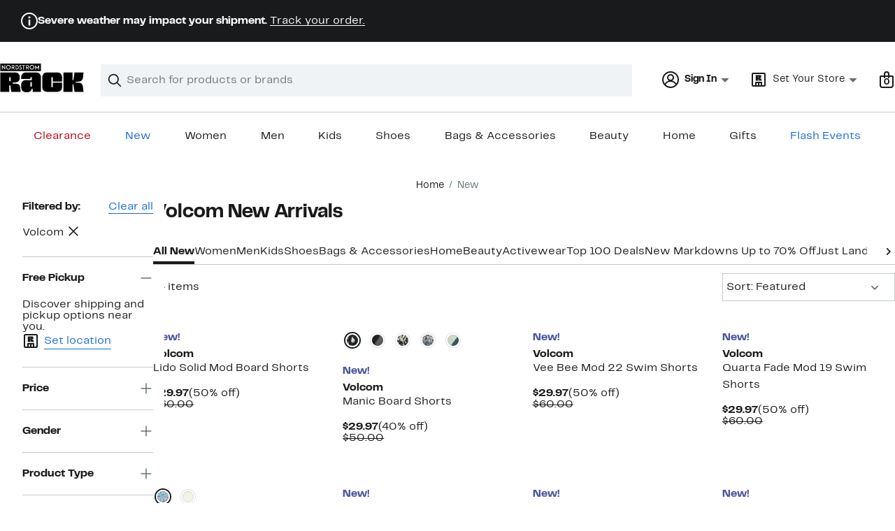

--- FILE ---
content_type: text/html;charset=utf-8
request_url: https://www.nordstromrack.com/shop/new-arrivals?filterByBrand=volcom
body_size: 55757
content:
<!DOCTYPE html><html lang="en-us" xml:lang="en-us"><head><style data-emotion="dls-global" data-s="">body { color: rgb(25, 26, 27); font-family: "Rack Sans", Arial, sans-serif; font-size: 1rem; } body :focus-visible { outline: rgb(24, 106, 220) solid 2px; outline-offset: 2px; } a:link, button { cursor: pointer; }</style><style data-emotion="dls 1hyfx7x" data-s="">.dls-1hyfx7x{display:none;}</style><style data-emotion="dls 866sed" data-s="">.dls-866sed path{fill:#186adc;}</style><style data-emotion="dls 2nzfih" data-s="">.dls-2nzfih path{fill:#c2cbcd;}</style><style data-emotion="dls p2nvi1" data-s="">.dls-p2nvi1{font-family:Rack Sans,Arial,sans-serif;line-height:1.25rem;font-weight:400;font-size:0.875rem;letter-spacing:0em;}</style><style data-emotion="dls qodrmd" data-s="">.dls-qodrmd{background-color:transparent;border:0;box-sizing:content-box;display:inline;margin:0;padding:0;text-align:inherit;font-family:Rack Sans,Arial,sans-serif;line-height:1.5rem;font-weight:400;font-size:1rem;letter-spacing:0em;background-image:linear-gradient(currentColor, currentColor);-webkit-background-position:0% 100%;background-position:0% 100%;background-repeat:no-repeat;-webkit-background-size:0% 2px;background-size:0% 2px;cursor:pointer;position:relative;-webkit-text-decoration:none;text-decoration:none;color:#191a1b;}.dls-qodrmd:hover,.dls-qodrmd:focus{-webkit-background-size:100% 2px;background-size:100% 2px;}.dls-qodrmd:focus-visible,.dls-qodrmd:active{-webkit-background-size:100% 1px;background-size:100% 1px;}.dls-qodrmd:focus{outline:none;}.dls-qodrmd.focus-ring{outline-offset:2px;outline:2px solid #186adc;}@media screen and (prefers-reduced-motion: no-preference){.dls-qodrmd{-webkit-transition:background 0.2s ease-in-out;transition:background 0.2s ease-in-out;}}</style><style data-emotion="dls akqu0e" data-s="">.dls-akqu0e{font-family:Rack Sans,Arial,sans-serif;line-height:1.25rem;font-weight:400;font-size:0.875rem;letter-spacing:0em;background-image:linear-gradient(currentColor, currentColor);-webkit-background-position:0% 100%;background-position:0% 100%;background-repeat:no-repeat;-webkit-background-size:0% 2px;background-size:0% 2px;cursor:pointer;position:relative;-webkit-text-decoration:none;text-decoration:none;color:#191a1b;}.dls-akqu0e:hover,.dls-akqu0e:focus{-webkit-background-size:100% 2px;background-size:100% 2px;}.dls-akqu0e:focus-visible,.dls-akqu0e:active{-webkit-background-size:100% 1px;background-size:100% 1px;}.dls-akqu0e:focus{outline:none;}.dls-akqu0e.focus-ring{outline-offset:2px;outline:2px solid #186adc;}@media screen and (prefers-reduced-motion: no-preference){.dls-akqu0e{-webkit-transition:background 0.2s ease-in-out;transition:background 0.2s ease-in-out;}}</style><style data-emotion="dls 10b859q" data-s="">.dls-10b859q{background-color:transparent;border:0;box-sizing:content-box;display:inline;margin:0;padding:0;text-align:inherit;font-family:Rack Sans,Arial,sans-serif;line-height:1.5rem;font-weight:400;font-size:1rem;letter-spacing:0em;background-image:linear-gradient(currentColor, currentColor);-webkit-background-position:0% 100%;background-position:0% 100%;background-repeat:no-repeat;-webkit-background-size:100% 1px;background-size:100% 1px;cursor:pointer;position:relative;-webkit-text-decoration:none;text-decoration:none;color:#186adc;}.dls-10b859q:hover,.dls-10b859q:focus{-webkit-background-size:100% 2px;background-size:100% 2px;}.dls-10b859q:focus-visible,.dls-10b859q:active{-webkit-background-size:100% 1px;background-size:100% 1px;}.dls-10b859q:focus{outline:none;}.dls-10b859q.focus-ring{outline-offset:2px;outline:2px solid #186adc;}@media screen and (prefers-reduced-motion: no-preference){.dls-10b859q{-webkit-transition:background 0.2s ease-in-out;transition:background 0.2s ease-in-out;}}</style><style data-emotion="dls jd0v8k" data-s="">.dls-jd0v8k{font-family:Rack Sans,Arial,sans-serif;line-height:2.25rem;font-weight:700;font-size:1.75rem;letter-spacing:0em;margin:0;}</style><style data-emotion="dls jyyaxe" data-s="">.dls-jyyaxe{font-family:Rack Sans,Arial,sans-serif;line-height:1.5rem;font-weight:400;font-size:1rem;letter-spacing:0em;background-image:linear-gradient(currentColor, currentColor);-webkit-background-position:0% 100%;background-position:0% 100%;background-repeat:no-repeat;-webkit-background-size:0% 2px;background-size:0% 2px;cursor:pointer;position:relative;-webkit-text-decoration:none;text-decoration:none;color:#191a1b;}.dls-jyyaxe:hover,.dls-jyyaxe:focus{-webkit-background-size:100% 2px;background-size:100% 2px;}.dls-jyyaxe:focus-visible,.dls-jyyaxe:active{-webkit-background-size:100% 1px;background-size:100% 1px;}.dls-jyyaxe:focus{outline:none;}.dls-jyyaxe.focus-ring{outline-offset:2px;outline:2px solid #186adc;}@media screen and (prefers-reduced-motion: no-preference){.dls-jyyaxe{-webkit-transition:background 0.2s ease-in-out;transition:background 0.2s ease-in-out;}}</style><style data-emotion="dls y7q119" data-s="">.dls-y7q119{font-family:Rack Sans,Arial,sans-serif;line-height:1.5rem;font-weight:400;font-size:1rem;letter-spacing:0em;}</style><style data-emotion="dls qyr7hf" data-s="">.dls-qyr7hf{all:unset;-webkit-align-items:center;-webkit-box-align:center;-ms-flex-align:center;align-items:center;border-radius:0px;border-style:solid;border-width:2px;box-sizing:border-box;cursor:pointer;display:-webkit-inline-box;display:-webkit-inline-flex;display:-ms-inline-flexbox;display:inline-flex;gap:8px;-webkit-box-pack:center;-ms-flex-pack:center;-webkit-justify-content:center;justify-content:center;position:relative;touch-action:none;-webkit-user-select:none;-moz-user-select:none;-ms-user-select:none;user-select:none;z-index:0;background:#ffffff;border-color:#186adc;color:#191a1b;line-height:1.25rem;min-width:0px;padding:8px;-webkit-flex-direction:row;-ms-flex-direction:row;flex-direction:row;font-size:0.875rem;font-weight:700;pointer-events:none;}.dls-qyr7hf:disabled{opacity:0.2;}.dls-qyr7hf::before{background-color:inherit;border-radius:inherit;border:inherit;box-sizing:inherit;content:'';cursor:inherit;display:inherit;position:absolute;top:-2px;bottom:-2px;left:-2px;right:-2px;touch-action:inherit;-webkit-user-select:inherit;-moz-user-select:inherit;-ms-user-select:inherit;user-select:inherit;z-index:-1;}.dls-qyr7hf:focus{outline:none;}.dls-qyr7hf.button-focus-ring{outline:2px solid #186adc;outline-offset:2px;}.dls-qyr7hf:hover{background:#f0f3f5;}.dls-qyr7hf:active{background:#dce3e6;}.dls-qyr7hf path{fill:#191a1b;}.dls-qyr7hf svg{height:20px;width:20px;}@media screen and (prefers-reduced-motion: no-preference){.dls-qyr7hf:not(:disabled)::before{transform-style:preserve-3d;transform-origin:center;}@media screen and (min-width: 768px){.dls-qyr7hf:hover:not(:disabled)::before{-webkit-transform:none;-moz-transform:none;-ms-transform:none;transform:none;}}}</style><style data-emotion="dls 1rbh1dg" data-s="">.dls-1rbh1dg{all:unset;-webkit-align-items:center;-webkit-box-align:center;-ms-flex-align:center;align-items:center;border-radius:0px;border-style:solid;border-width:2px;box-sizing:border-box;cursor:pointer;display:-webkit-inline-box;display:-webkit-inline-flex;display:-ms-inline-flexbox;display:inline-flex;gap:8px;-webkit-box-pack:center;-ms-flex-pack:center;-webkit-justify-content:center;justify-content:center;position:relative;touch-action:none;-webkit-user-select:none;-moz-user-select:none;-ms-user-select:none;user-select:none;z-index:0;background:#ffffff;border-color:#186adc;color:#191a1b;line-height:1.25rem;min-width:0px;padding:8px;-webkit-flex-direction:row;-ms-flex-direction:row;flex-direction:row;font-size:0.875rem;font-weight:700;}.dls-1rbh1dg:disabled{opacity:0.2;}.dls-1rbh1dg::before{background-color:inherit;border-radius:inherit;border:inherit;box-sizing:inherit;content:'';cursor:inherit;display:inherit;position:absolute;top:-2px;bottom:-2px;left:-2px;right:-2px;touch-action:inherit;-webkit-user-select:inherit;-moz-user-select:inherit;-ms-user-select:inherit;user-select:inherit;z-index:-1;}.dls-1rbh1dg:focus{outline:none;}.dls-1rbh1dg.button-focus-ring{outline:2px solid #186adc;outline-offset:2px;}.dls-1rbh1dg:hover{background:#f0f3f5;}.dls-1rbh1dg:active{background:#dce3e6;}.dls-1rbh1dg path{fill:#191a1b;}.dls-1rbh1dg svg{height:20px;width:20px;}@media screen and (prefers-reduced-motion: no-preference){.dls-1rbh1dg:not(:disabled)::before{transform-style:preserve-3d;-webkit-transition:all 200ms ease-in-out;transition:all 200ms ease-in-out;transform-origin:center;}@media screen and (min-width: 768px){.dls-1rbh1dg:hover:not(:disabled)::before{-webkit-transform:translateZ(1px) rotate(0.001deg) scale(1.05, 1.05);-moz-transform:translateZ(1px) rotate(0.001deg) scale(1.05, 1.05);-ms-transform:translateZ(1px) rotate(0.001deg) scale(1.05, 1.05);transform:translateZ(1px) rotate(0.001deg) scale(1.05, 1.05);}}}</style><style data-emotion="dls 12b9rvt" data-s="">.dls-12b9rvt{font-family:Rack Sans,Arial,sans-serif;line-height:1.5rem;font-weight:400;font-size:1rem;letter-spacing:0em;color:inherit;cursor:pointer;-webkit-text-decoration:none;text-decoration:none;}.dls-12b9rvt:visited,.dls-12b9rvt:hover,.dls-12b9rvt:active{color:currentColor;}.dls-12b9rvt:focus{outline:none;}.dls-12b9rvt.focus-ring{outline-offset:2px;outline:2px solid #186adc;}</style><style data-emotion="dls 1emwjqq" data-s="">.dls-1emwjqq{font-family:Rack Sans,Arial,sans-serif;line-height:1.75rem;font-weight:700;font-size:1.25rem;letter-spacing:0em;margin:0;}</style><style data-emotion="dls cq0oec" data-s="">.dls-cq0oec{all:unset;-webkit-align-items:center;-webkit-box-align:center;-ms-flex-align:center;align-items:center;border-radius:0px;border-style:solid;border-width:2px;box-sizing:border-box;cursor:pointer;display:-webkit-inline-box;display:-webkit-inline-flex;display:-ms-inline-flexbox;display:inline-flex;gap:8px;-webkit-box-pack:center;-ms-flex-pack:center;-webkit-justify-content:center;justify-content:center;position:relative;touch-action:none;-webkit-user-select:none;-moz-user-select:none;-ms-user-select:none;user-select:none;z-index:0;background:#186adc;border-color:#186adc;color:#ffffff;line-height:1.25rem;min-width:calc(2.5 * ((2 * (8px + 2px)) + 1.25rem));padding:8px 16px;-webkit-flex-direction:row;-ms-flex-direction:row;flex-direction:row;font-size:0.875rem;font-weight:700;}.dls-cq0oec:disabled{opacity:0.2;}.dls-cq0oec::before{background-color:inherit;border-radius:inherit;border:inherit;box-sizing:inherit;content:'';cursor:inherit;display:inherit;position:absolute;top:-2px;bottom:-2px;left:-2px;right:-2px;touch-action:inherit;-webkit-user-select:inherit;-moz-user-select:inherit;-ms-user-select:inherit;user-select:inherit;z-index:-1;}.dls-cq0oec:focus{outline:none;}.dls-cq0oec.button-focus-ring{outline:2px solid #186adc;outline-offset:2px;}.dls-cq0oec:hover{background:#094ebe;border-color:#094ebe;-webkit-text-decoration:none;text-decoration:none;}.dls-cq0oec:active{background:#073a8d;border-color:#073a8d;}.dls-cq0oec path{fill:#ffffff;}.dls-cq0oec svg{height:20px;width:20px;}@media screen and (prefers-reduced-motion: no-preference){.dls-cq0oec:not(:disabled)::before{transform-style:preserve-3d;-webkit-transition:all 200ms ease-in-out;transition:all 200ms ease-in-out;transform-origin:center;}@media screen and (min-width: 768px){.dls-cq0oec:hover:not(:disabled)::before{-webkit-transform:translateZ(1px) rotate(0.001deg) scale(1.02, 1.05);-moz-transform:translateZ(1px) rotate(0.001deg) scale(1.02, 1.05);-ms-transform:translateZ(1px) rotate(0.001deg) scale(1.02, 1.05);transform:translateZ(1px) rotate(0.001deg) scale(1.02, 1.05);}}}</style><style data-emotion="dls" data-s="">.dls-rff9ov { font-family: "Rack Sans", Arial, sans-serif; line-height: 1.75rem; font-weight: 400; font-size: 1.125rem; letter-spacing: 0em; } .dls-1jh1rre { color-scheme: unset; forced-color-adjust: unset; mask-image: unset; math-depth: unset; position: relative; position-anchor: unset; text-size-adjust: unset; appearance: unset; color: rgb(25, 26, 27); font-family: unset; font-feature-settings: unset; font-kerning: unset; font-optical-sizing: unset; font-palette: unset; font-size: 0.875rem; font-size-adjust: unset; font-stretch: unset; font-style: unset; font-synthesis: unset; font-variant: unset; font-variation-settings: unset; font-weight: 700; position-area: unset; text-orientation: unset; text-rendering: unset; text-spacing-trim: unset; -webkit-font-smoothing: unset; -webkit-locale: unset; -webkit-text-orientation: unset; -webkit-writing-mode: unset; writing-mode: unset; zoom: unset; accent-color: unset; align-content: unset; align-items: center; place-self: unset; anchor-name: unset; anchor-scope: unset; animation-composition: unset; animation: unset; app-region: unset; aspect-ratio: unset; backdrop-filter: unset; backface-visibility: unset; background: rgb(255, 255, 255); background-blend-mode: unset; baseline-shift: unset; baseline-source: unset; block-size: unset; border-block: unset; border-color: rgb(255, 255, 255); border-radius: 0px; border-style: solid; border-width: 2px; border-collapse: unset; border-end-end-radius: unset; border-end-start-radius: unset; border-image: unset; border-inline: unset; border-start-end-radius: unset; border-start-start-radius: unset; inset: unset; box-decoration-break: unset; box-shadow: unset; box-sizing: border-box; break-after: unset; break-before: unset; break-inside: unset; caption-side: unset; caret-color: unset; clear: unset; clip: unset; clip-path: unset; columns: unset; column-fill: unset; gap: 8px; column-rule: unset; column-span: unset; contain: unset; contain-intrinsic-block-size: unset; contain-intrinsic-size: unset; contain-intrinsic-inline-size: unset; container: unset; content: unset; content-visibility: unset; corner-shape: unset; corner-block-end-shape: unset; corner-block-start-shape: unset; counter-increment: unset; counter-reset: unset; counter-set: unset; cursor: pointer; display: inline-flex; dynamic-range-limit: unset; empty-cells: unset; field-sizing: unset; filter: unset; flex: unset; flex-direction: row; flex-wrap: unset; float: unset; grid: unset; grid-area: unset; height: unset; hyphenate-character: unset; hyphenate-limit-chars: unset; hyphens: unset; image-orientation: unset; image-rendering: unset; initial-letter: unset; inline-size: unset; inset-block: unset; inset-inline: unset; interpolate-size: unset; isolation: unset; justify-content: center; justify-items: unset; letter-spacing: unset; line-break: unset; line-height: 1.25rem; list-style: unset; margin-block: unset; margin: unset; margin-inline: unset; mask-clip: unset; mask-composite: unset; mask-mode: unset; mask-origin: unset; mask-repeat: unset; mask-size: unset; math-shift: unset; math-style: unset; max-block-size: unset; max-height: unset; max-inline-size: unset; max-width: unset; min-block-size: unset; min-height: unset; min-inline-size: unset; min-width: 0px; mix-blend-mode: unset; object-fit: unset; object-position: unset; object-view-box: unset; offset: unset; opacity: unset; order: unset; orphans: unset; outline: unset; outline-offset: unset; overflow-anchor: unset; overflow-block: unset; overflow-clip-margin: unset; overflow-inline: unset; overflow-wrap: unset; overflow: unset; overlay: unset; overscroll-behavior-block: unset; overscroll-behavior-inline: unset; overscroll-behavior: unset; padding-block: unset; padding: 8px; padding-inline: unset; page: unset; page-orientation: unset; perspective: unset; perspective-origin: unset; pointer-events: unset; position-try: unset; position-visibility: unset; print-color-adjust: unset; quotes: unset; reading-flow: unset; reading-order: unset; resize: unset; rotate: unset; ruby-align: unset; ruby-position: unset; scale: unset; scroll-behavior: unset; scroll-initial-target: unset; scroll-margin-block: unset; scroll-margin: unset; scroll-margin-inline: unset; scroll-marker-group: unset; scroll-padding-block: unset; scroll-padding: unset; scroll-padding-inline: unset; scroll-snap-align: unset; scroll-snap-stop: unset; scroll-snap-type: unset; scroll-timeline: unset; scrollbar-color: unset; scrollbar-gutter: unset; scrollbar-width: unset; shape-image-threshold: unset; shape-margin: unset; shape-outside: unset; size: unset; speak: unset; tab-size: unset; table-layout: unset; text-align: unset; text-align-last: unset; text-box: unset; text-combine-upright: unset; text-decoration: unset; text-decoration-skip-ink: unset; text-emphasis: unset; text-emphasis-position: unset; text-indent: unset; text-overflow: unset; text-shadow: unset; text-transform: unset; text-underline-offset: unset; text-underline-position: unset; text-wrap: unset; timeline-scope: unset; touch-action: none; transform: unset; transform-box: unset; transform-origin: unset; transform-style: unset; transition: unset; translate: unset; user-select: none; vertical-align: unset; view-timeline: unset; view-transition-class: unset; view-transition-name: unset; visibility: unset; border-spacing: unset; -webkit-box-align: center; -webkit-box-decoration-break: unset; -webkit-box-direction: unset; -webkit-box-flex: unset; -webkit-box-ordinal-group: unset; -webkit-box-orient: unset; -webkit-box-pack: center; -webkit-box-reflect: unset; -webkit-line-break: unset; -webkit-line-clamp: unset; -webkit-mask-box-image: unset; mask-position: unset; -webkit-rtl-ordering: unset; -webkit-ruby-position: unset; -webkit-tap-highlight-color: unset; -webkit-text-combine: unset; -webkit-text-decorations-in-effect: unset; -webkit-text-fill-color: unset; -webkit-text-security: unset; -webkit-text-stroke: unset; -webkit-user-drag: unset; white-space-collapse: unset; widows: unset; width: unset; will-change: unset; word-break: unset; word-spacing: unset; z-index: 0; } .dls-1jh1rre:disabled { opacity: 0.2; } .dls-1jh1rre::before { background-color: inherit; border-radius: inherit; border: inherit; box-sizing: inherit; content: ""; cursor: inherit; display: inherit; position: absolute; inset: -2px; touch-action: inherit; user-select: inherit; z-index: -1; } .dls-1jh1rre:focus { outline: none; } .dls-1jh1rre.button-focus-ring { outline: rgb(24, 106, 220) solid 2px; outline-offset: 2px; } .dls-1jh1rre:hover { background: rgb(240, 243, 245); border-color: rgb(240, 243, 245); } .dls-1jh1rre:active { background: rgb(220, 227, 230); border-color: rgb(220, 227, 230); } .dls-1jh1rre path { } .dls-1jh1rre svg { height: 20px; width: 20px; } @media screen and (prefers-reduced-motion: no-preference) {
  .dls-1jh1rre:not(:disabled)::before { transform-style: preserve-3d; transition: 200ms ease-in-out; transform-origin: center center; }
  @media screen and (min-width: 768px) {
  .dls-1jh1rre:hover:not(:disabled)::before { transform: translateZ(1px) rotate(0.001deg) scale(1.05, 1.05); }
}
}</style>
                        <title>Volcom New Arrivals | Nordstrom Rack</title>
                        <meta data-react-helmet="true" charset="UTF-8"/><meta data-react-helmet="true" name="viewport" content="width=980"/><meta data-react-helmet="true" http-equiv="X-UA-Compatible" content="IE=edge,chrome=1"/><meta data-react-helmet="true" name="keywords" content="&#34;nordstrom rack&#34;"/><meta data-react-helmet="true" property="og:title" content="Volcom New Arrivals | Nordstrom Rack"/><meta data-react-helmet="true" property="og:description" content="Browse our collection of Volcom New Arrivals​ with up to 70% off your favorite brands and get free shipping on most orders over $89."/><meta data-react-helmet="true" property="og:site_name" content="Nordstrom"/><meta data-react-helmet="true" property="og:type" content="website"/><meta data-react-helmet="true" name="description" content="Browse our collection of Volcom New Arrivals​ with up to 70% off your favorite brands and get free shipping on most orders over $89."/><meta data-react-helmet="true" id="page-team" property="page-team" content="sbn"/><meta data-react-helmet="true" property="og:url" content="https://www.nordstromrack.com/shop/new-arrivals?filterByBrand=volcom"/><meta data-react-helmet="true" name="robots" content="max-image-preview:large"/>
                        <link data-react-helmet="true" rel="canonical" href="https://www.nordstromrack.com/shop/new-arrivals?filterByBrand=volcom"/>
                        <meta property="fb:app_id" content="1219799584804271"/>
                        <meta property="og:site_name" content="Nordstrom Rack"/>
                        <meta property="og:type" content="website"/>
                        <link rel="preconnect" href="https://n.nordstrommedia.com/"/>
                        
    
    


                        
                        <link rel="stylesheet" type="text/css" href="/static/nordstromrack/fonts/global-rack.css"/>
                        





































































                        <link rel="stylesheet" href="/static/nordstromrack/res/v3/9ec5b74676502f50.d5.css"/><link rel="stylesheet" href="/static/nordstromrack/res/v3/f337c54bde6c276e.d5.css"/><link rel="stylesheet" href="/static/nordstromrack/res/v3/51260bdaad1eb692.d5.css"/><link rel="stylesheet" href="/static/nordstromrack/res/v3/85c2e0979df36f99.d5.css"/><link rel="stylesheet" href="/static/nordstromrack/res/v3/e2c3847426cedbde.d5.css"/><link rel="stylesheet" href="/static/nordstromrack/res/v3/307c2f2f20e3f5c3.d5.css"/><link rel="stylesheet" href="/static/nordstromrack/res/v3/4db4ffb5df56d2d1.d5.css"/><link rel="stylesheet" href="/static/nordstromrack/res/v3/fd4636603f585e89.d5.css"/><link rel="stylesheet" href="/static/nordstromrack/res/v3/2fce5242e6576740.d5.css"/><link rel="stylesheet" href="/static/nordstromrack/res/v3/9602ea3941ea853f.d5.css"/><link rel="stylesheet" href="/static/nordstromrack/res/v3/080ac0a7d7e54c8e.d5.css"/><link data-chunk="global-components" rel="stylesheet" href="/static/nordstromrack/res/v3/b72c78d2b4aae881.d5.css"/>
                        <link rel="icon" href="https://n.nordstrommedia.com/id/12bcd953-0629-48b9-9997-5c5198a3c76d.png" sizes="16x16"/><link rel="icon" href="https://n.nordstrommedia.com/id/637eb4b8-30e6-4c41-8dc0-7a004d1e8c37.png" sizes="32x32"/><link rel="icon" href="https://n.nordstrommedia.com/id/4041c704-7e86-473c-bf3b-2684152049a8.png" sizes="96x96"/>
                        
                        
                        
                        




                        
                    <link rel="stylesheet" type="text/css" href="/static/nordstromrack/res/v3/e31d35ecdd4d4c23.d5.css"/><script type="application/ld+json" data-react-helmet="true">{"@context":"https://schema.org/","@type":"BreadcrumbList","itemListElement":[{"@type":"ListItem","position":0,"name":"Home","item":"https://www.nordstromrack.com/"},{"@type":"ListItem","position":1,"name":"New","item":"https://www.nordstromrack.com/shop/new-arrivals"}]}</script></head>
                    <body>
                
<div id="root"><div id="dls-start-portal"></div><div data-testid="rating-star-map" class="dls-1hyfx7x"><svg xmlns="http://www.w3.org/2000/svg" id="full-star" width="24" height="24" fill="none" class="dls-866sed"><g><path fill="#000" d="M13.404 1.912c-.486-1.298-2.322-1.298-2.809 0l-2.3 6.133-6.543.292C.368 8.4-.2 10.145.884 11.01l5.122 4.082-1.744 6.314c-.37 1.335 1.116 2.415 2.273 1.65L12 19.446l5.465 3.61c1.157.765 2.642-.314 2.273-1.65l-1.744-6.314 5.122-4.082c1.084-.864.516-2.61-.868-2.672l-6.544-.292z"></path></g></svg><svg xmlns="http://www.w3.org/2000/svg" id="empty-star" width="24" height="24" fill="none" class="dls-2nzfih"><g><path fill="#000" d="M13.404 1.912c-.486-1.298-2.322-1.298-2.809 0l-2.3 6.133-6.543.292C.368 8.4-.2 10.145.884 11.01l5.122 4.082-1.744 6.314c-.37 1.335 1.116 2.415 2.273 1.65L12 19.446l5.465 3.61c1.157.765 2.642-.314 2.273-1.65l-1.744-6.314 5.122-4.082c1.084-.864.516-2.61-.868-2.672l-6.544-.292z"></path></g></svg><svg id="star-fraction-point-1" viewBox="0 0 24 24"><use href="#empty-star" x="0"></use><use href="#full-star" width="2.40" x="0"></use></svg><svg id="star-fraction-point-2" viewBox="0 0 24 24"><use href="#empty-star" x="0"></use><use href="#full-star" width="4.80" x="0"></use></svg><svg id="star-fraction-point-3" viewBox="0 0 24 24"><use href="#empty-star" x="0"></use><use href="#full-star" width="7.20" x="0"></use></svg><svg id="star-fraction-point-4" viewBox="0 0 24 24"><use href="#empty-star" x="0"></use><use href="#full-star" width="9.60" x="0"></use></svg><svg id="star-fraction-point-5" viewBox="0 0 24 24"><use href="#empty-star" x="0"></use><use href="#full-star" width="12.00" x="0"></use></svg><svg id="star-fraction-point-6" viewBox="0 0 24 24"><use href="#empty-star" x="0"></use><use href="#full-star" width="14.40" x="0"></use></svg><svg id="star-fraction-point-7" viewBox="0 0 24 24"><use href="#empty-star" x="0"></use><use href="#full-star" width="16.80" x="0"></use></svg><svg id="star-fraction-point-8" viewBox="0 0 24 24"><use href="#empty-star" x="0"></use><use href="#full-star" width="19.20" x="0"></use></svg><svg id="star-fraction-point-9" viewBox="0 0 24 24"><use href="#empty-star" x="0"></use><use href="#full-star" width="21.60" x="0"></use></svg><svg id="0-stars" viewBox="0 0 128 24"><use href="#empty-star" x="0"></use><use href="#empty-star" x="26"></use><use href="#empty-star" x="52"></use><use href="#empty-star" x="78"></use><use href="#empty-star" x="104"></use></svg><svg id="1-stars" viewBox="0 0 128 24"><use href="#full-star" x="0"></use><use href="#empty-star" x="26"></use><use href="#empty-star" x="52"></use><use href="#empty-star" x="78"></use><use href="#empty-star" x="104"></use></svg><svg id="2-stars" viewBox="0 0 128 24"><use href="#full-star" x="0"></use><use href="#full-star" x="26"></use><use href="#empty-star" x="52"></use><use href="#empty-star" x="78"></use><use href="#empty-star" x="104"></use></svg><svg id="3-stars" viewBox="0 0 128 24"><use href="#full-star" x="0"></use><use href="#full-star" x="26"></use><use href="#full-star" x="52"></use><use href="#empty-star" x="78"></use><use href="#empty-star" x="104"></use></svg><svg id="4-stars" viewBox="0 0 128 24"><use href="#full-star" x="0"></use><use href="#full-star" x="26"></use><use href="#full-star" x="52"></use><use href="#full-star" x="78"></use><use href="#empty-star" x="104"></use></svg><svg id="5-stars" viewBox="0 0 128 24"><use href="#full-star" x="0"></use><use href="#full-star" x="26"></use><use href="#full-star" x="52"></use><use href="#full-star" x="78"></use><use href="#full-star" x="104"></use></svg></div><div class="brand-nordstrom_rack navigation-mouse browser-unknown-browser browser-unknown-browser-0 os-unknown"><section id="layer-1" class="vYF33 remUw" style="left: 0px; top: 0px; position: relative; z-index: 5;"><a class="BK8bF OfW5X" href="#main-content-start">Skip navigation</a><section class="TqINp"><div class="BwqBX yEUew undefined"><section class="vH1fA GIF40 mNBr0"><div><svg xmlns="http://www.w3.org/2000/svg" width="24px" height="24px" fill="none" viewBox="0 0 24 24" data-testid="svg_IconStatusInfoOutlined" class="TuMqk"><g fill="#191A1B" clip-path="url(#clip0_916_5793)"><path d="M11.255 18.604a.43.43 0 0 1-.415-.416v-7.886c0-.246.207-.415.415-.415h1.528c.208 0 .415.17.415.415v7.886a.43.43 0 0 1-.415.416zM13.5 6.887c0 .83-.66 1.509-1.51 1.509-.848 0-1.49-.68-1.49-1.51s.642-1.49 1.49-1.49c.85 0 1.51.66 1.51 1.49"></path><path fill-rule="evenodd" d="M12 0C5.373 0 0 5.373 0 12s5.373 12 12 12 12-5.373 12-12S18.627 0 12 0M2 12C2 6.477 6.477 2 12 2s10 4.477 10 10-4.477 10-10 10S2 17.523 2 12" clip-rule="evenodd"></path></g><defs><clipPath id="clip0_916_5793"><path fill="#fff" d="M0 0h24v24H0z"></path></clipPath></defs></svg></div><div><p><strong>Severe weather may impact your shipment.</strong> <a title="Track your order." href="https://www.nordstromrack.com/signin/order-lookup">Track your order.</a></p></div></section><div id="global-header-desktop" class="U1Dgu"><div class="nrGtK"><a aria-label="Nordstrom Rack Logo" class="hxAfD zsHE4 aAjtM QkgQO ayGrI" href="/"><figure arialabel="Nordstrom Rack Logo" aria-label="Nordstrom Rack Logo" class="rq8ns"></figure></a><section id="keyword-search-desktop" class="VZ3iE lFMuy"><div class="DZQ3D" id="controls-keyword-search-popover" aria-controls="keyword-search-popover" style="position: relative;"><form id="keyword-search-form" class="Q0pMB" role="search" aria-label="Search"><input id="search-origin" name="origin" type="hidden" value="keywordsearch"/><div class="bAwLN"><div class="y4A01" id="search-icon"><svg xmlns="http://www.w3.org/2000/svg" width="20px" height="20px" fill="none" viewBox="0 0 24 24" data-testid="svg_IconSearch" class="y4A01"><path fill="#191A1B" fill-rule="evenodd" d="M10 1a9 9 0 1 0 5.618 16.032l5.675 5.675a1 1 0 0 0 1.414-1.414l-5.675-5.675A9 9 0 0 0 10 1m-7 9a7 7 0 1 1 14 0 7 7 0 0 1-14 0" clip-rule="evenodd"></path></svg></div><label class="HkUpL OfW5X" for="keyword-search-input">Search</label><input id="keyword-search-input" class="RTf5v" aria-labelledby="keyword-search-input-label" name="keyword" type="search" autocomplete="off" placeholder="Search for products or brands" maxlength="140" value=""/><label class="HkUpL OfW5X" for="reset-search">Clear</label><button class="TBFPu HkUpL OfW5X" aria-labelledby="reset-search-label" type="reset" role="button" tabindex="-1" id="clear-search-icon"><span class="KZOz4 OfW5X">Clear Search Text</span><svg xmlns="http://www.w3.org/2000/svg" width="20px" height="20px" fill="none" viewBox="0 0 24 24" data-testid="svg_IconClose" class="GgTxN"><path fill="#191A1B" d="M4.293 4.293a1 1 0 0 1 1.414 0L12 10.586l6.293-6.293a1 1 0 1 1 1.414 1.414L13.414 12l6.293 6.293a1 1 0 0 1-1.414 1.414L12 13.414l-6.293 6.293a1 1 0 0 1-1.414-1.414L10.586 12 4.293 5.707a1 1 0 0 1 0-1.414"></path></svg></button></div></form></div><span id="keyword-search-popover" class="jTZe7 OfW5X"></span></section><div class="XOPRB"><div aria-describedby="account-detail"><div class="I9hNe" id="controls-account-links" aria-controls="account-links" style="position: relative;"><div class="r6E25 dls-p2nvi1"><svg xmlns="http://www.w3.org/2000/svg" width="24px" height="24px" fill="none" viewBox="0 0 24 24" data-testid="svg_IconPersonOutlined" class="k1KQu"><g clip-path="url(#clip0_916_3722)"><path fill="#191A1B" fill-rule="evenodd" d="M0 12C0 5.373 5.373 0 12 0s12 5.373 12 12-5.373 12-12 12S0 18.627 0 12m3.647 5.5A9.95 9.95 0 0 1 2 12C2 6.477 6.477 2 12 2s10 4.477 10 10a9.95 9.95 0 0 1-1.648 5.501 10 10 0 0 0-5.836-4.18 5 5 0 1 0-5.032 0 10 10 0 0 0-5.837 4.18m1.347 1.636A9.97 9.97 0 0 0 12 22c2.728 0 5.2-1.092 7.005-2.863a8 8 0 0 0-14.01-.001M12 6a3 3 0 1 0 0 6 3 3 0 0 0 0-6" clip-rule="evenodd"></path></g><defs><clipPath id="clip0_916_3722"><path fill="#fff" d="M0 0h24v24H0z"></path></clipPath></defs></svg><b>Sign In</b><svg xmlns="http://www.w3.org/2000/svg" width="24px" height="24px" fill="none" viewBox="0 0 24 24" data-testid="svg_IconCaretDown" class="xTDVg"><path fill="#191A1B" d="m12.53 15.47 4.617-4.616a.5.5 0 0 0-.354-.854H7.207a.5.5 0 0 0-.353.854l4.616 4.616a.75.75 0 0 0 1.06 0"></path></svg></div></div><span id="account-links" class="jTZe7 OfW5X"></span></div><div class="fiABw VjRzV"><svg xmlns="http://www.w3.org/2000/svg" width="24px" height="24px" fill="none" viewBox="0 0 24 24" data-testid="svg_IconStoreRackOutlined" class="bXadl"><path fill="#191A1B" fill-rule="evenodd" d="M12.369 13.5h3.893l-.32-2.154c-.128-.886-.8-1.174-1.867-1.216l-1.215-.043v-.342l1.109-.106c1.184-.118 1.91-.704 1.91-1.91V7.42c0-1.13-.79-1.92-1.92-1.92H7.75v8h3.776v-2.678h.438zm-.267-4.373h-.576V7.474h.576z" clip-rule="evenodd"></path><path fill="#191A1B" fill-rule="evenodd" d="M2 4a2 2 0 0 1 2-2h16a2 2 0 0 1 2 2v16a2 2 0 0 1-2 2H4a2 2 0 0 1-2-2zm2 0h16v16h-3v-4a1 1 0 0 0-1-1H8a1 1 0 0 0-1 1v4H4zm5 16h2v-3H9zm4 0h2v-3h-2z" clip-rule="evenodd"></path></svg><button type="button" class="dls-qodrmd"><div class="PETeY">Set Your Store<svg xmlns="http://www.w3.org/2000/svg" width="24px" height="24px" fill="none" viewBox="0 0 24 24" data-testid="svg_IconCaretDown" class="y7rtt"><path fill="#191A1B" d="m12.53 15.47 4.617-4.616a.5.5 0 0 0-.354-.854H7.207a.5.5 0 0 0-.353.854l4.616 4.616a.75.75 0 0 0 1.06 0"></path></svg></div></button></div><div class="VjRzV"><div class="_15Ld"><span id="shopping-bag-popover" class="jTZe7 OfW5X"></span><a class="_VrDR shopping-bag-links undefined" href="/shopping-bag" id="controls-shopping-bag-popover" aria-controls="shopping-bag-popover" style="position: relative;"><svg xmlns="http://www.w3.org/2000/svg" width="24px" height="24px" fill="none" viewBox="0 0 24 24" data-testid="svg_IconShoppingBagNumberOutlined" class="lvL2s" role="img" title="Shopping Bag"><path fill="#191A1B" fill-rule="evenodd" d="M12 0a4 4 0 0 0-4 4v2H4a2 2 0 0 0-2 2v12a4 4 0 0 0 4 4h12a4 4 0 0 0 4-4V8a2 2 0 0 0-2-2h-4V4a4 4 0 0 0-4-4m2 8v1a1 1 0 1 0 2 0V8h4v12a2 2 0 0 1-2 2H6a2 2 0 0 1-2-2V8h4v1a1 1 0 0 0 2 0V8zm0-2V4a2 2 0 1 0-4 0v2z" clip-rule="evenodd"></path></svg><span class="X4gwf">0</span></a></div></div></div></div><hr class="v_ULg"/><nav aria-label="Site Navigation" class="kRlHr"><ul data-key-right="true"><li><button id="flyout-anchor-index-control-0" aria-controls="GlobalDesktopNavFlyout" class="CaTY6 lSTmN mFJ7c _3njsS ayGrI _3njsS ayGrI">Clearance</button></li><li><button id="flyout-anchor-index-control-1" aria-controls="GlobalDesktopNavFlyout" class="CaTY6 VrTV5 mFJ7c _3njsS ayGrI _3njsS ayGrI">New</button></li><li><button id="flyout-anchor-index-control-2" aria-controls="GlobalDesktopNavFlyout" class="CaTY6 mFJ7c _3njsS ayGrI _3njsS ayGrI">Women</button></li><li><button id="flyout-anchor-index-control-3" aria-controls="GlobalDesktopNavFlyout" class="CaTY6 mFJ7c _3njsS ayGrI _3njsS ayGrI">Men</button></li><li><button id="flyout-anchor-index-control-4" aria-controls="GlobalDesktopNavFlyout" class="CaTY6 mFJ7c _3njsS ayGrI _3njsS ayGrI">Kids</button></li><li><button id="flyout-anchor-index-control-5" aria-controls="GlobalDesktopNavFlyout" class="CaTY6 mFJ7c _3njsS ayGrI _3njsS ayGrI">Shoes</button></li><li><button id="flyout-anchor-index-control-6" aria-controls="GlobalDesktopNavFlyout" class="CaTY6 mFJ7c _3njsS ayGrI _3njsS ayGrI">Bags &amp; Accessories</button></li><li><button id="flyout-anchor-index-control-7" aria-controls="GlobalDesktopNavFlyout" class="CaTY6 mFJ7c _3njsS ayGrI _3njsS ayGrI">Beauty</button></li><li><button id="flyout-anchor-index-control-8" aria-controls="GlobalDesktopNavFlyout" class="CaTY6 mFJ7c _3njsS ayGrI _3njsS ayGrI">Home</button></li><li><button id="flyout-anchor-index-control-9" aria-controls="GlobalDesktopNavFlyout" class="CaTY6 mFJ7c _3njsS ayGrI _3njsS ayGrI">Gifts</button></li><li><button id="flyout-anchor-index-control-10" aria-controls="GlobalDesktopNavFlyout" class="CaTY6 VrTV5 mFJ7c _3njsS ayGrI _3njsS ayGrI">Flash Events</button></li></ul></nav><nav id="GlobalDesktopNavFlyout" aria-label="sub-navigation" class="i7Hgd" role="navigation"><style></style><div class="ZAHWm KysA_" style="animation-name: flyoutAnimationOut; height: auto; top: 230.094px;"><div class="U_Vu3 dx7Ke KysA_" style="animation-name: flyoutContentsAnimationOut;"><div class="aXrua KysA_"><div class="UYr2M fWRC1 XKOT5"><ul class="L9PTf"><li class="cro1h"><a href="/clearance" class="ZDzTL _3njsS ayGrI">All Clearance</a></li><li class="Bn6xe wZFQY Wpe5J"><h3 class="kb32p"> <a href="/clearance/under-25" class="ZDzTL _3njsS ayGrI">Clearance Under $25</a> </h3></li><li class="Bn6xe wZFQY fb2tH"><h3 class="kb32p"> <a href="/clearance/new-markdowns" class="ZDzTL _3njsS ayGrI">New Markdowns</a> </h3></li><li class="Bn6xe m_qRs"><a href="/clearance/new-markdowns/women" class="ZDzTL _3njsS ayGrI">Women</a></li><li class="Bn6xe m_qRs"><a href="/clearance/new-markdowns/men" class="ZDzTL _3njsS ayGrI">Men</a></li><li class="Bn6xe m_qRs"><a href="/clearance/new-markdowns/kids" class="ZDzTL _3njsS ayGrI">Kids</a></li><li class="Bn6xe m_qRs"><a href="/clearance/new-markdowns/shoes" class="ZDzTL _3njsS ayGrI">Shoes</a></li><li class="Bn6xe m_qRs"><a href="/clearance/new-markdowns/accessories" class="ZDzTL _3njsS ayGrI">Bags &amp; Accessories</a></li><li class="Bn6xe m_qRs"><a href="/clearance/new-markdowns/home" class="ZDzTL _3njsS ayGrI">Home</a></li><li class="Bn6xe m_qRs Wpe5J"><a href="/clearance/new-markdowns/beauty" class="ZDzTL _3njsS ayGrI">Beauty</a></li></ul><ul class="L9PTf"><li class="Bn6xe wZFQY"><h3 class="kb32p"> <a href="/clearance/women" class="ZDzTL _3njsS ayGrI">Women</a> </h3></li><li class="Bn6xe m_qRs"><a href="/clearance/women/clothing" class="ZDzTL _3njsS ayGrI">Clothing</a></li><li class="Bn6xe m_qRs"><a href="/clearance/women/shoes" class="ZDzTL _3njsS ayGrI">Shoes</a></li><li class="Bn6xe m_qRs"><a href="/clearance/women/handbags" class="ZDzTL _3njsS ayGrI">Handbags</a></li><li class="Bn6xe m_qRs"><a href="/clearance/women/accessories" class="ZDzTL _3njsS ayGrI">Accessories</a></li><li class="Bn6xe m_qRs"><a href="/clearance/women/jewelry" class="ZDzTL _3njsS ayGrI">Jewelry</a></li><li class="Bn6xe m_qRs Wpe5J"><a href="/clearance/women/beauty" class="ZDzTL _3njsS ayGrI">Beauty</a></li></ul><ul class="L9PTf"><li class="Bn6xe wZFQY"><h3 class="kb32p"> <a href="/clearance/men" class="ZDzTL _3njsS ayGrI">Men</a> </h3></li><li class="Bn6xe m_qRs"><a href="/clearance/men/clothing" class="ZDzTL _3njsS ayGrI">Clothing</a></li><li class="Bn6xe m_qRs"><a href="/clearance/men/shoes" class="ZDzTL _3njsS ayGrI">Shoes</a></li><li class="Bn6xe m_qRs Wpe5J"><a href="/clearance/men/accessories" class="ZDzTL _3njsS ayGrI">Accessories</a></li></ul><ul class="L9PTf"><li class="Bn6xe wZFQY"><h3 class="kb32p"> <a href="/clearance/kids" class="ZDzTL _3njsS ayGrI">Kids</a> </h3></li><li class="Bn6xe m_qRs"><a href="/clearance/kids/girls" class="ZDzTL _3njsS ayGrI">Girls</a></li><li class="Bn6xe m_qRs"><a href="/clearance/kids/boys" class="ZDzTL _3njsS ayGrI">Boys</a></li><li class="Bn6xe m_qRs Wpe5J"><a href="/clearance/kids/baby" class="ZDzTL _3njsS ayGrI">Baby</a></li></ul><ul class="L9PTf"><li class="Bn6xe wZFQY Wpe5J"><h3 class="kb32p"> <a href="/clearance/accessories" class="ZDzTL _3njsS ayGrI">Bags &amp; Accessories</a> </h3></li><li class="Bn6xe wZFQY Wpe5J"><h3 class="kb32p"> <a href="/clearance/shoes" class="ZDzTL _3njsS ayGrI">Shoes</a> </h3></li><li class="Bn6xe wZFQY Wpe5J"><h3 class="kb32p"> <a href="/clearance/designer" class="ZDzTL _3njsS ayGrI">Designer</a> </h3></li><li class="Bn6xe wZFQY Wpe5J"><h3 class="kb32p"> <a href="/clearance/home" class="ZDzTL _3njsS ayGrI">Home</a> </h3></li><li class="Bn6xe wZFQY Wpe5J"><h3 class="kb32p"> <a href="/clearance/beauty" class="ZDzTL _3njsS ayGrI">Beauty</a> </h3></li></ul><div class="L9PTf"><div class="wdavU"><a class="UUHiq hXdB6 QkgQO ayGrI" href="/clearance"><img src="https://n.nordstrommedia.com/id/6c4d2d21-d152-4f53-b012-6806535dcd3b.png" alt=""/></a><a href="/clearance" class="hXdB6 MsKSX ayGrI">Shop Clearance</a></div></div></div><button aria-label="close" class="YYqrk"><svg xmlns="http://www.w3.org/2000/svg" width="24px" height="24px" fill="none" viewBox="0 0 24 24" data-testid="svg_IconClose"><path fill="#191A1B" d="M4.293 4.293a1 1 0 0 1 1.414 0L12 10.586l6.293-6.293a1 1 0 1 1 1.414 1.414L13.414 12l6.293 6.293a1 1 0 0 1-1.414 1.414L12 13.414l-6.293 6.293a1 1 0 0 1-1.414-1.414L10.586 12 4.293 5.707a1 1 0 0 1 0-1.414"></path></svg></button></div></div></div><style></style><div class="ZAHWm KysA_" style="animation-name: flyoutAnimationOut; height: auto; top: 230.094px;"><div class="U_Vu3 dx7Ke KysA_" style="animation-name: flyoutContentsAnimationOut;"><div class="aXrua KysA_"><div class="UYr2M fWRC1 XKOT5"><ul class="L9PTf"><li class="cro1h"><a href="/shop/new-arrivals" class="ZDzTL _3njsS ayGrI">All New</a></li><li class="Bn6xe wZFQY fb2tH"><h3 class="kb32p"> <a href="/shop/gifts/valentines-day" class="ZDzTL _3njsS ayGrI">Valentine&#39;s Day Gifts</a> </h3></li><li class="Bn6xe wZFQY fb2tH"><h3 class="kb32p"> <a href="/shop/deals/top-100" class="ZDzTL _3njsS ayGrI">Top 100 Deals</a> </h3></li><li class="Bn6xe wZFQY fb2tH"><h3 class="kb32p"> <a href="/shop/new-arrivals/new-from-nordstrom" class="ZDzTL _3njsS ayGrI">Just Landed from Nordstrom</a> </h3></li><li class="Bn6xe wZFQY fb2tH"><h3 class="kb32p"> <a href="/shop/new-arrivals/great-brands" class="ZDzTL _3njsS ayGrI">New From Our Top Brands</a> </h3></li><li class="Bn6xe wZFQY fb2tH"><h3 class="kb32p"> <a href="/clearance/new-markdowns" class="ZDzTL _3njsS ayGrI">New Markdowns Up to 70% Off</a> </h3></li><li class="Bn6xe wZFQY Wpe5J"><h3 class="kb32p"> <a href="/shop/occasion/vacation" class="ZDzTL _3njsS ayGrI">Vacation &amp; Resort</a> </h3></li></ul><ul class="L9PTf"><li class="Bn6xe wZFQY"><h3 class="kb32p"> <a href="/shop/new-arrivals/women" class="ZDzTL _3njsS ayGrI">Women</a> </h3></li><li class="Bn6xe m_qRs"><a href="/shop/new-arrivals/women/clothing" class="ZDzTL _3njsS ayGrI">Clothing</a></li><li class="Bn6xe m_qRs"><a href="/shop/new-arrivals/women/shoes" class="ZDzTL _3njsS ayGrI">Shoes</a></li><li class="Bn6xe m_qRs"><a href="/shop/new-arrivals/accessories/bags" class="ZDzTL _3njsS ayGrI">Handbags</a></li><li class="Bn6xe m_qRs"><a href="/shop/new-arrivals/women/accessories/jewelry" class="ZDzTL _3njsS ayGrI">Jewelry &amp; Watches</a></li><li class="Bn6xe m_qRs Wpe5J"><a href="/shop/new-arrivals/women/accessories" class="ZDzTL _3njsS ayGrI">Accessories</a></li></ul><ul class="L9PTf"><li class="Bn6xe wZFQY"><h3 class="kb32p"> <a href="/shop/new-arrivals/men" class="ZDzTL _3njsS ayGrI">Men</a> </h3></li><li class="Bn6xe m_qRs"><a href="/shop/new-arrivals/men/clothing" class="ZDzTL _3njsS ayGrI">Clothing</a></li><li class="Bn6xe m_qRs"><a href="/shop/new-arrivals/men/shoes" class="ZDzTL _3njsS ayGrI">Shoes</a></li><li class="Bn6xe m_qRs Wpe5J"><a href="/shop/new-arrivals/men/accessories" class="ZDzTL _3njsS ayGrI">Accessories</a></li></ul><ul class="L9PTf"><li class="Bn6xe wZFQY Wpe5J"><h3 class="kb32p"> <a href="/shop/new-arrivals/kids" class="ZDzTL _3njsS ayGrI">Kids</a> </h3></li><li class="Bn6xe wZFQY Wpe5J"><h3 class="kb32p"> <a href="/shop/new-arrivals/home" class="ZDzTL _3njsS ayGrI">Home</a> </h3></li><li class="Bn6xe wZFQY Wpe5J"><h3 class="kb32p"> <a href="/shop/new-arrivals/beauty" class="ZDzTL _3njsS ayGrI">Beauty</a> </h3></li></ul><div class="L9PTf"><div class="wdavU"><a class="UUHiq hXdB6 QkgQO ayGrI" href="/shop/new-arrivals"><img src="https://n.nordstrommedia.com/id/64cc8a4e-31be-4f23-b332-74aa0747eb9f.png" alt=""/></a><a href="/shop/new-arrivals" class="hXdB6 MsKSX ayGrI">Shop New Arrivals</a></div></div></div><button aria-label="close" class="YYqrk"><svg xmlns="http://www.w3.org/2000/svg" width="24px" height="24px" fill="none" viewBox="0 0 24 24" data-testid="svg_IconClose"><path fill="#191A1B" d="M4.293 4.293a1 1 0 0 1 1.414 0L12 10.586l6.293-6.293a1 1 0 1 1 1.414 1.414L13.414 12l6.293 6.293a1 1 0 0 1-1.414 1.414L12 13.414l-6.293 6.293a1 1 0 0 1-1.414-1.414L10.586 12 4.293 5.707a1 1 0 0 1 0-1.414"></path></svg></button></div></div></div><style></style><div class="ZAHWm KysA_" style="animation-name: flyoutAnimationOut; height: auto; top: 230.094px;"><div class="U_Vu3 dx7Ke KysA_" style="animation-name: flyoutContentsAnimationOut;"><div class="aXrua KysA_"><div class="UYr2M fWRC1 XKOT5"><ul class="L9PTf"><li class="cro1h"><a href="/shop/women" class="ZDzTL _3njsS ayGrI">All Women</a></li><li class="Bn6xe wZFQY fb2tH"><h3 class="kb32p"> <a href="/shop/gifts/valentines-day/for-her" class="ZDzTL _3njsS ayGrI">Valentine’s Day Gifts for Her</a> </h3></li><li class="Bn6xe wZFQY fb2tH"><h3 class="kb32p"> <a href="/shop/gifts/valentines-day/lingerie-sleepwear" class="ZDzTL _3njsS ayGrI">Valentine&#39;s Day Lingerie &amp; Sleepwear Gifts</a> </h3></li><li class="Bn6xe wZFQY fb2tH"><h3 class="kb32p"> <a href="/shop/new-arrivals/women" class="ZDzTL _3njsS ayGrI">New Arrivals</a> </h3></li><li class="Bn6xe wZFQY fb2tH"><h3 class="kb32p"> <a href="/shop/women/best-sellers" class="ZDzTL _3njsS ayGrI">Best Sellers</a> </h3></li><li class="Bn6xe wZFQY fb2tH"><h3 class="kb32p"> <a href="/shop/featured/cold-weather-shop/women" class="ZDzTL _3njsS ayGrI">Cold Weather Shop</a> </h3></li><li class="Bn6xe wZFQY fb2tH"><h3 class="kb32p"> <a href="/shop/seasonal/essentials/women" class="ZDzTL _3njsS ayGrI">Winter Essentials</a> </h3></li><li class="Bn6xe wZFQY fb2tH"><h3 class="kb32p"> <a href="/shop/featured/seasonal-trend-4" class="ZDzTL _3njsS ayGrI">On Trend: Fresh Pop of Color</a> </h3></li><li class="Bn6xe wZFQY fb2tH"><h3 class="kb32p"> <a href="/shop/featured/nordstrom-made/women" class="ZDzTL _3njsS ayGrI">Nordstrom Made</a> </h3></li><li class="Bn6xe wZFQY fb2tH"><h3 class="kb32p"> <a href="/shop/brands-shop/women/ugg-shop" class="ZDzTL _3njsS ayGrI">UGG® for Women</a> </h3></li><li class="Bn6xe wZFQY Wpe5J"><h3 class="kb32p"> <a href="/clearance/women" class="ZDzTL _3njsS ayGrI">Clearance</a> </h3></li></ul><ul class="L9PTf"><li class="Bn6xe wZFQY"><h3 class="kb32p"> <a href="/shop/women/clothing" class="ZDzTL _3njsS ayGrI">Clothing</a> </h3></li><li class="Bn6xe m_qRs"><a href="/shop/women/clothing/activewear" class="ZDzTL _3njsS ayGrI">Activewear</a></li><li class="Bn6xe m_qRs"><a href="/shop/women/clothing/coats-jackets/blazers" class="ZDzTL _3njsS ayGrI">Blazers</a></li><li class="Bn6xe m_qRs"><a href="/shop/women/clothing/coats-jackets" class="ZDzTL _3njsS ayGrI">Coats &amp; Jackets</a></li><li class="Bn6xe m_qRs"><a href="/shop/women/clothing/dresses" class="ZDzTL _3njsS ayGrI">Dresses</a></li><li class="Bn6xe m_qRs"><a href="/shop/women/clothing/jeans" class="ZDzTL _3njsS ayGrI">Jeans &amp; Denim</a></li><li class="Bn6xe m_qRs"><a href="/shop/women/clothing/jumpsuits-rompers" class="ZDzTL _3njsS ayGrI">Jumpsuits &amp; Rompers</a></li><li class="Bn6xe m_qRs"><a href="/shop/women/clothing/intimates" class="ZDzTL _3njsS ayGrI">Lingerie, Hosiery &amp; Shapewear</a></li><li class="Bn6xe m_qRs"><a href="/shop/women/trend-spotlight/matching-sets" class="ZDzTL _3njsS ayGrI">Matching Sets</a></li><li class="Bn6xe m_qRs"><a href="/shop/women/clothing/sleepwear-lounge" class="ZDzTL _3njsS ayGrI">Pajamas &amp; Loungewear</a></li><li class="Bn6xe m_qRs"><a href="/shop/women/clothing/pants" class="ZDzTL _3njsS ayGrI">Pants &amp; Leggings</a></li><li class="Bn6xe m_qRs"><a href="/shop/women/clothing/shorts" class="ZDzTL _3njsS ayGrI">Shorts</a></li><li class="Bn6xe m_qRs"><a href="/shop/women/clothing/skirts" class="ZDzTL _3njsS ayGrI">Skirts</a></li><li class="Bn6xe m_qRs"><a href="/shop/women/clothing/suit-separates" class="ZDzTL _3njsS ayGrI">Suits &amp; Separates</a></li><li class="Bn6xe m_qRs"><a href="/shop/women/clothing/sweaters" class="ZDzTL _3njsS ayGrI">Sweaters</a></li><li class="Bn6xe m_qRs"><a href="/shop/women/clothing/sweatshirts" class="ZDzTL _3njsS ayGrI">Sweatshirts &amp; Hoodies</a></li><li class="Bn6xe m_qRs"><a href="/shop/women/clothing/swimwear" class="ZDzTL _3njsS ayGrI">Swimsuits &amp; Cover-Ups</a></li><li class="Bn6xe m_qRs"><a href="/shop/women/clothing/tops" class="ZDzTL _3njsS ayGrI">Tops</a></li><li class="Bn6xe m_qRs Wpe5J"><a href="/shop/women/clothing/plus-size" class="ZDzTL _3njsS ayGrI">Plus-Size Clothing</a></li></ul><ul class="L9PTf"><li class="Bn6xe wZFQY"><h3 class="kb32p"> <a href="/shop/women/shoes" class="ZDzTL _3njsS ayGrI">Shoes</a> </h3></li><li class="Bn6xe m_qRs"><a href="/shop/women/shoes/sneakers" class="ZDzTL _3njsS ayGrI">Athletic &amp; Sneakers</a></li><li class="Bn6xe m_qRs"><a href="/shop/women/shoes/boots" class="ZDzTL _3njsS ayGrI">Boots &amp; Booties</a></li><li class="Bn6xe m_qRs"><a href="/shop/women/shoes/comfort" class="ZDzTL _3njsS ayGrI">Comfort</a></li><li class="Bn6xe m_qRs"><a href="/shop/women/shoes/flats" class="ZDzTL _3njsS ayGrI">Flats</a></li><li class="Bn6xe m_qRs"><a href="/shop/women/shoes/heels" class="ZDzTL _3njsS ayGrI">Heels</a></li><li class="Bn6xe m_qRs"><a href="/shop/women/shoes/loafers" class="ZDzTL _3njsS ayGrI">Loafers</a></li><li class="Bn6xe m_qRs"><a href="/shop/women/shoes/oxfords" class="ZDzTL _3njsS ayGrI">Oxfords</a></li><li class="Bn6xe m_qRs"><a href="/shop/women/shoes/sandals" class="ZDzTL _3njsS ayGrI">Sandals</a></li><li class="Bn6xe m_qRs Wpe5J"><a href="/shop/women/shoes/slippers" class="ZDzTL _3njsS ayGrI">Slippers</a></li><li class="Bn6xe wZFQY Wpe5J"><h3 class="kb32p"> <a href="/shop/women/handbags" class="ZDzTL _3njsS ayGrI">Handbags</a> </h3></li><li class="Bn6xe wZFQY Wpe5J"><h3 class="kb32p"> <a href="/shop/women/accessories/sunglasses-eyewear" class="ZDzTL _3njsS ayGrI">Sunglasses &amp; Eyewear</a> </h3></li><li class="Bn6xe wZFQY Wpe5J"><h3 class="kb32p"> <a href="/shop/women/jewelry" class="ZDzTL _3njsS ayGrI">Jewelry &amp; Watches</a> </h3></li><li class="Bn6xe wZFQY Wpe5J"><h3 class="kb32p"> <a href="/shop/women/accessories" class="ZDzTL _3njsS ayGrI">Accessories</a> </h3></li><li class="Bn6xe wZFQY Wpe5J"><h3 class="kb32p"> <a href="/shop/beauty" class="ZDzTL _3njsS ayGrI">Beauty</a> </h3></li></ul><ul class="L9PTf"><li class="Bn6xe wZFQY"><h3 class="kb32p"> <a href="/shop/women/occasion" class="ZDzTL _3njsS ayGrI">Shop by Occasion</a> </h3></li><li class="Bn6xe m_qRs"><a href="/shop/women/occasion/night-out" class="ZDzTL _3njsS ayGrI">Night Out</a></li><li class="Bn6xe m_qRs"><a href="/shop/women/occasion/vacation" class="ZDzTL _3njsS ayGrI">Vacation &amp; Resort</a></li><li class="Bn6xe m_qRs"><a href="/shop/women/occasion/holiday" class="ZDzTL _3njsS ayGrI">Valentine&#39;s Outfits</a></li><li class="Bn6xe m_qRs Wpe5J"><a href="/shop/women/occasion/work" class="ZDzTL _3njsS ayGrI">Wear to Work</a></li><li class="Bn6xe wZFQY"><h3 class="kb32p"> <a href="/shop/women/occasion/wedding-shop" class="ZDzTL _3njsS ayGrI">Wedding Shop</a> </h3></li><li class="Bn6xe m_qRs Wpe5J"><a href="/shop/women/occasion/wedding-shop/wedding-guest" class="ZDzTL _3njsS ayGrI">Wedding Guest</a></li><li class="Bn6xe wZFQY Wpe5J"><h3 class="kb32p"> <a href="/shop/women/contemporary" class="ZDzTL _3njsS ayGrI">Contemporary</a> </h3></li><li class="Bn6xe wZFQY Wpe5J"><h3 class="kb32p"> <a href="/shop/women/designer" class="ZDzTL _3njsS ayGrI">Designer</a> </h3></li><li class="Bn6xe wZFQY Wpe5J"><h3 class="kb32p"> <a href="/shop/women/young-adult" class="ZDzTL _3njsS ayGrI">Young Adult</a> </h3></li></ul><ul class="L9PTf"><li class="Bn6xe wZFQY"><h3 class="kb32p"> <a href="/shop/brands-shop/women" class="ZDzTL _3njsS ayGrI">Top Brands</a> </h3></li><li class="Bn6xe m_qRs"><a href="/shop/brands-shop/women/calvin-klein-shop" class="ZDzTL _3njsS ayGrI">Calvin Klein</a></li><li class="Bn6xe m_qRs"><a href="/shop/brands-shop/women/free-people-shop" class="ZDzTL _3njsS ayGrI">Free People</a></li><li class="Bn6xe m_qRs"><a href="/shop/brands-shop/women/kurt-geiger-shop" class="ZDzTL _3njsS ayGrI">Kurt Geiger</a></li><li class="Bn6xe m_qRs"><a href="/shop/brands-shop/women/madewell-shop" class="ZDzTL _3njsS ayGrI">Madewell</a></li><li class="Bn6xe m_qRs"><a href="/shop/brands-shop/women/natori-shop" class="ZDzTL _3njsS ayGrI">Natori</a></li><li class="Bn6xe m_qRs"><a href="/shop/brands-shop/women/nike-shop" class="ZDzTL _3njsS ayGrI">Nike</a></li><li class="Bn6xe m_qRs"><a href="/shop/brands-shop/women/rag-and-bone-shop" class="ZDzTL _3njsS ayGrI">rag &amp; bone</a></li><li class="Bn6xe m_qRs"><a href="/shop/brands-shop/women/stuart-weitzman-shop" class="ZDzTL _3njsS ayGrI">Stuart Weitzman</a></li><li class="Bn6xe m_qRs Wpe5J"><a href="/shop/brands-shop/women/vince-shop" class="ZDzTL _3njsS ayGrI">Vince</a></li><li class="Bn6xe wZFQY Wpe5J"><h3 class="kb32p"> <a href="/shop/women/trend-brands" class="ZDzTL _3njsS ayGrI">Trend Brands</a> </h3></li><li class="Bn6xe wZFQY Wpe5J"><h3 class="kb32p"> <a href="/shop/home/luggage-travel" class="ZDzTL _3njsS ayGrI">Luggage &amp; Travel</a> </h3></li></ul><div class="L9PTf"><div class="wdavU"><a class="UUHiq hXdB6 QkgQO ayGrI" href="/shop/women/contemporary"><img src="https://n.nordstrommedia.com/id/73b236e6-9b36-4f67-8b4c-629375de9247.png" alt=""/></a><a href="/shop/women/contemporary" class="hXdB6 MsKSX ayGrI">Shop Now</a></div></div></div><button aria-label="close" class="YYqrk"><svg xmlns="http://www.w3.org/2000/svg" width="24px" height="24px" fill="none" viewBox="0 0 24 24" data-testid="svg_IconClose"><path fill="#191A1B" d="M4.293 4.293a1 1 0 0 1 1.414 0L12 10.586l6.293-6.293a1 1 0 1 1 1.414 1.414L13.414 12l6.293 6.293a1 1 0 0 1-1.414 1.414L12 13.414l-6.293 6.293a1 1 0 0 1-1.414-1.414L10.586 12 4.293 5.707a1 1 0 0 1 0-1.414"></path></svg></button></div></div></div><style></style><div class="ZAHWm KysA_" style="animation-name: flyoutAnimationOut; height: auto; top: 230.094px;"><div class="U_Vu3 dx7Ke KysA_" style="animation-name: flyoutContentsAnimationOut;"><div class="aXrua KysA_"><div class="UYr2M fWRC1 XKOT5"><ul class="L9PTf"><li class="cro1h"><a href="/shop/men" class="ZDzTL _3njsS ayGrI">All Men</a></li><li class="Bn6xe wZFQY fb2tH"><h3 class="kb32p"> <a href="/shop/gifts/valentines-day/for-him" class="ZDzTL _3njsS ayGrI">Valentine’s Day Gifts for Him</a> </h3></li><li class="Bn6xe wZFQY fb2tH"><h3 class="kb32p"> <a href="/shop/new-arrivals/men" class="ZDzTL _3njsS ayGrI">New Arrivals</a> </h3></li><li class="Bn6xe wZFQY fb2tH"><h3 class="kb32p"> <a href="/shop/men/best-sellers" class="ZDzTL _3njsS ayGrI">Best Sellers</a> </h3></li><li class="Bn6xe wZFQY fb2tH"><h3 class="kb32p"> <a href="/shop/men/trend-spotlight/tops" class="ZDzTL _3njsS ayGrI">Trending: Quarter Zips</a> </h3></li><li class="Bn6xe wZFQY fb2tH"><h3 class="kb32p"> <a href="/shop/featured/cold-weather-shop/men" class="ZDzTL _3njsS ayGrI">Cold Weather Shop</a> </h3></li><li class="Bn6xe wZFQY fb2tH"><h3 class="kb32p"> <a href="/shop/seasonal/essentials/men" class="ZDzTL _3njsS ayGrI">Winter Essentials</a> </h3></li><li class="Bn6xe wZFQY fb2tH"><h3 class="kb32p"> <a href="/shop/men/clothing/coats-jackets/under-100" class="ZDzTL _3njsS ayGrI">Outerwear Under $100</a> </h3></li><li class="Bn6xe wZFQY fb2tH"><h3 class="kb32p"> <a href="/shop/men/shoes/sneakers/under-50" class="ZDzTL _3njsS ayGrI">Sneakers Under $50</a> </h3></li><li class="Bn6xe wZFQY fb2tH"><h3 class="kb32p"> <a href="/shop/brands-shop/men/ugg-shop" class="ZDzTL _3njsS ayGrI">UGG® for Men</a> </h3></li><li class="Bn6xe wZFQY fb2tH"><h3 class="kb32p"> <a href="/shop/men/trend-spotlight/matching-sets" class="ZDzTL _3njsS ayGrI">Matching Sets</a> </h3></li><li class="Bn6xe wZFQY fb2tH"><h3 class="kb32p"> <a href="/shop/men/activities/golf" class="ZDzTL _3njsS ayGrI">Golf Shop</a> </h3></li><li class="Bn6xe wZFQY Wpe5J"><h3 class="kb32p"> <a href="/clearance/men" class="ZDzTL _3njsS ayGrI">Clearance</a> </h3></li></ul><ul class="L9PTf"><li class="Bn6xe wZFQY"><h3 class="kb32p"> <a href="/shop/men/clothing" class="ZDzTL _3njsS ayGrI">Clothing</a> </h3></li><li class="Bn6xe m_qRs"><a href="/shop/men/clothing/activewear" class="ZDzTL _3njsS ayGrI">Activewear</a></li><li class="Bn6xe m_qRs"><a href="/shop/men/clothing/suits/sport-coats-blazers" class="ZDzTL _3njsS ayGrI">Blazers &amp; Sport Coats</a></li><li class="Bn6xe m_qRs"><a href="/shop/men/clothing/coats-jackets" class="ZDzTL _3njsS ayGrI">Coats &amp; Jackets</a></li><li class="Bn6xe m_qRs"><a href="/shop/men/clothing/shirts/dress" class="ZDzTL _3njsS ayGrI">Dress Shirts</a></li><li class="Bn6xe m_qRs"><a href="/shop/men/clothing/jeans" class="ZDzTL _3njsS ayGrI">Jeans &amp; Denim</a></li><li class="Bn6xe m_qRs"><a href="/shop/men/clothing/pants/joggers-sweatpants" class="ZDzTL _3njsS ayGrI">Joggers &amp; Sweatpants</a></li><li class="Bn6xe m_qRs"><a href="/shop/men/clothing/sleepwear-lounge" class="ZDzTL _3njsS ayGrI">Lounge, Pajamas &amp; Robes</a></li><li class="Bn6xe m_qRs"><a href="/shop/men/clothing/pants" class="ZDzTL _3njsS ayGrI">Pants</a></li><li class="Bn6xe m_qRs"><a href="/shop/men/clothing/shirts/polos" class="ZDzTL _3njsS ayGrI">Polo Shirts</a></li><li class="Bn6xe m_qRs"><a href="/shop/men/clothing/shirts" class="ZDzTL _3njsS ayGrI">Shirts</a></li><li class="Bn6xe m_qRs"><a href="/shop/men/clothing/shorts" class="ZDzTL _3njsS ayGrI">Shorts</a></li><li class="Bn6xe m_qRs"><a href="/shop/men/clothing/suits" class="ZDzTL _3njsS ayGrI">Suits &amp; Separates</a></li><li class="Bn6xe m_qRs"><a href="/shop/men/clothing/sweaters" class="ZDzTL _3njsS ayGrI">Sweaters</a></li><li class="Bn6xe m_qRs"><a href="/shop/men/clothing/sweatshirts" class="ZDzTL _3njsS ayGrI">Sweatshirts &amp; Hoodies</a></li><li class="Bn6xe m_qRs"><a href="/shop/men/clothing/swimwear" class="ZDzTL _3njsS ayGrI">Swimwear &amp; Board Shorts</a></li><li class="Bn6xe m_qRs"><a href="/shop/men/clothing/shirts/t-shirts" class="ZDzTL _3njsS ayGrI">T-Shirts</a></li><li class="Bn6xe m_qRs Wpe5J"><a href="/shop/men/clothing/underwear" class="ZDzTL _3njsS ayGrI">Underwear &amp; Socks</a></li></ul><ul class="L9PTf"><li class="Bn6xe wZFQY"><h3 class="kb32p"> <a href="/shop/men/shoes" class="ZDzTL _3njsS ayGrI">Shoes</a> </h3></li><li class="Bn6xe m_qRs"><a href="/shop/men/shoes/sneakers" class="ZDzTL _3njsS ayGrI">Athletic &amp; Sneakers</a></li><li class="Bn6xe m_qRs"><a href="/shop/men/shoes/boots" class="ZDzTL _3njsS ayGrI">Boots</a></li><li class="Bn6xe m_qRs"><a href="/shop/men/shoes/comfort" class="ZDzTL _3njsS ayGrI">Comfort</a></li><li class="Bn6xe m_qRs"><a href="/shop/men/shoes/designer" class="ZDzTL _3njsS ayGrI">Designer</a></li><li class="Bn6xe m_qRs"><a href="/shop/men/shoes/dress" class="ZDzTL _3njsS ayGrI">Dress Shoes</a></li><li class="Bn6xe m_qRs"><a href="/shop/men/shoes/slip-on" class="ZDzTL _3njsS ayGrI">Loafers &amp; Slip-Ons</a></li><li class="Bn6xe m_qRs"><a href="/shop/men/shoes/dress/oxfords" class="ZDzTL _3njsS ayGrI">Oxfords &amp; Derbys</a></li><li class="Bn6xe m_qRs"><a href="/shop/men/shoes/boots/rain-winter" class="ZDzTL _3njsS ayGrI">Rain &amp; Snow Boots</a></li><li class="Bn6xe m_qRs"><a href="/shop/men/shoes/sandals" class="ZDzTL _3njsS ayGrI">Sandals &amp; Flip-Flops</a></li><li class="Bn6xe m_qRs Wpe5J"><a href="/shop/men/shoes/slippers" class="ZDzTL _3njsS ayGrI">Slippers</a></li><li class="Bn6xe wZFQY"><h3 class="kb32p"> <a href="/shop/men/accessories" class="ZDzTL _3njsS ayGrI">Accessories</a> </h3></li><li class="Bn6xe m_qRs"><a href="/shop/home/luggage-travel" class="ZDzTL _3njsS ayGrI">Luggage &amp; Travel</a></li><li class="Bn6xe m_qRs"><a href="/shop/men/accessories/sunglasses-eyewear" class="ZDzTL _3njsS ayGrI">Sunglasses &amp; Eyewear</a></li><li class="Bn6xe m_qRs"><a href="/shop/men/accessories/ties-pocket-squares" class="ZDzTL _3njsS ayGrI">Ties &amp; Pocket Squares</a></li><li class="Bn6xe m_qRs Wpe5J"><a href="/shop/men/watches" class="ZDzTL _3njsS ayGrI">Watches</a></li></ul><ul class="L9PTf"><li class="Bn6xe wZFQY Wpe5J"><h3 class="kb32p"> <a href="/shop/men/suit-shop" class="ZDzTL _3njsS ayGrI">Dresswear Shop</a> </h3></li><li class="Bn6xe wZFQY Wpe5J"><h3 class="kb32p"> <a href="/shop/men/contemporary" class="ZDzTL _3njsS ayGrI">Contemporary</a> </h3></li><li class="Bn6xe wZFQY Wpe5J"><h3 class="kb32p"> <a href="/shop/men/designer" class="ZDzTL _3njsS ayGrI">Designer</a> </h3></li><li class="Bn6xe wZFQY Wpe5J"><h3 class="kb32p"> <a href="/shop/men/young-adult" class="ZDzTL _3njsS ayGrI">Young Adult</a> </h3></li><li class="Bn6xe wZFQY Wpe5J"><h3 class="kb32p"> <a href="/shop/men/clothing/big-tall" class="ZDzTL _3njsS ayGrI">Big &amp; Tall</a> </h3></li><li class="Bn6xe wZFQY Wpe5J"><h3 class="kb32p"> <a href="/shop/beauty/mens-grooming" class="ZDzTL _3njsS ayGrI">Grooming &amp; Cologne</a> </h3></li><li class="Bn6xe wZFQY"><h3 class="kb32p"> <a href="/shop/men/occasion" class="ZDzTL _3njsS ayGrI">Shop by Occasion</a> </h3></li><li class="Bn6xe m_qRs"><a href="/shop/men/occasion/vacation" class="ZDzTL _3njsS ayGrI">Vacation &amp; Resort</a></li><li class="Bn6xe m_qRs Wpe5J"><a href="/shop/men/occasion/holiday" class="ZDzTL _3njsS ayGrI">Valentine&#39;s Outfits</a></li></ul><ul class="L9PTf"><li class="Bn6xe wZFQY"><h3 class="kb32p"> <a href="/shop/brands-shop/men" class="ZDzTL _3njsS ayGrI">Top Brands</a> </h3></li><li class="Bn6xe m_qRs"><a href="/shop/brands-shop/men/adidas-shop" class="ZDzTL _3njsS ayGrI">adidas</a></li><li class="Bn6xe m_qRs"><a href="/shop/brands-shop/men/allsaints-shop" class="ZDzTL _3njsS ayGrI">AllSaints</a></li><li class="Bn6xe m_qRs"><a href="/shop/brands-shop/men/boss-shop" class="ZDzTL _3njsS ayGrI">BOSS</a></li><li class="Bn6xe m_qRs"><a href="/shop/brands-shop/men/calvin-klein-shop" class="ZDzTL _3njsS ayGrI">Calvin Klein</a></li><li class="Bn6xe m_qRs"><a href="/shop/brands-shop/men/cole-haan-shop" class="ZDzTL _3njsS ayGrI">Cole Haan</a></li><li class="Bn6xe m_qRs"><a href="/shop/brands-shop/men/nike-shop" class="ZDzTL _3njsS ayGrI">Nike</a></li><li class="Bn6xe m_qRs"><a href="/shop/brands-shop/men/peter-millar-shop" class="ZDzTL _3njsS ayGrI">Peter Millar</a></li><li class="Bn6xe m_qRs"><a href="/shop/brands-shop/men/rag-and-bone-shop" class="ZDzTL _3njsS ayGrI">rag &amp; bone</a></li><li class="Bn6xe m_qRs"><a href="/shop/brands-shop/men/tommy-bahama-shop" class="ZDzTL _3njsS ayGrI">Tommy Bahama</a></li><li class="Bn6xe m_qRs"><a href="/shop/brands-shop/men/travismathew-shop" class="ZDzTL _3njsS ayGrI">TravisMathew</a></li><li class="Bn6xe wZFQY Wpe5J"><h3 class="kb32p"> <a href="/shop/featured/nordstrom-made/men" class="ZDzTL _3njsS ayGrI">Nordstrom Made</a> </h3></li></ul><div class="L9PTf"><div class="wdavU"><a class="UUHiq hXdB6 QkgQO ayGrI" href="/shop/men/occasion/work"><img src="https://n.nordstrommedia.com/id/be833068-4e31-4170-b77b-ff99980b354a.png" alt=""/></a><a href="/shop/men/occasion/work" class="hXdB6 MsKSX ayGrI">Men&#39;s Wear-to-Work</a></div></div></div><button aria-label="close" class="YYqrk"><svg xmlns="http://www.w3.org/2000/svg" width="24px" height="24px" fill="none" viewBox="0 0 24 24" data-testid="svg_IconClose"><path fill="#191A1B" d="M4.293 4.293a1 1 0 0 1 1.414 0L12 10.586l6.293-6.293a1 1 0 1 1 1.414 1.414L13.414 12l6.293 6.293a1 1 0 0 1-1.414 1.414L12 13.414l-6.293 6.293a1 1 0 0 1-1.414-1.414L10.586 12 4.293 5.707a1 1 0 0 1 0-1.414"></path></svg></button></div></div></div><style></style><div class="ZAHWm KysA_" style="animation-name: flyoutAnimationOut; height: auto; top: 230.094px;"><div class="U_Vu3 dx7Ke KysA_" style="animation-name: flyoutContentsAnimationOut;"><div class="aXrua KysA_"><div class="UYr2M fWRC1 XKOT5"><ul class="L9PTf"><li class="cro1h"><a href="/shop/kids" class="ZDzTL _3njsS ayGrI">All Kids</a></li><li class="Bn6xe wZFQY fb2tH"><h3 class="kb32p"> <a href="/shop/gifts/valentines-day/for-kids" class="ZDzTL _3njsS ayGrI">Valentine’s Day Gifts for Kids</a> </h3></li><li class="Bn6xe wZFQY fb2tH"><h3 class="kb32p"> <a href="/shop/kids/value-packs" class="ZDzTL _3njsS ayGrI">Kids&#39; Value Packs</a> </h3></li><li class="Bn6xe wZFQY fb2tH"><h3 class="kb32p"> <a href="/shop/kids/sets" class="ZDzTL _3njsS ayGrI">Kids&#39; Sets</a> </h3></li><li class="Bn6xe wZFQY fb2tH"><h3 class="kb32p"> <a href="/shop/new-arrivals/kids" class="ZDzTL _3njsS ayGrI">New Arrivals</a> </h3></li><li class="Bn6xe wZFQY fb2tH"><h3 class="kb32p"> <a href="/shop/kids/best-sellers" class="ZDzTL _3njsS ayGrI">Best Sellers</a> </h3></li><li class="Bn6xe wZFQY fb2tH"><h3 class="kb32p"> <a href="/shop/activewear/kids" class="ZDzTL _3njsS ayGrI">Active Shop</a> </h3></li><li class="Bn6xe wZFQY fb2tH"><h3 class="kb32p"> <a href="/shop/seasonal/essentials/kids" class="ZDzTL _3njsS ayGrI">Winter Essentials</a> </h3></li><li class="Bn6xe wZFQY fb2tH"><h3 class="kb32p"> <a href="/shop/featured/cold-weather-shop/kids" class="ZDzTL _3njsS ayGrI">Cold Weather Shop</a> </h3></li><li class="Bn6xe wZFQY fb2tH"><h3 class="kb32p"> <a href="/shop/kids/pajamas-slippers" class="ZDzTL _3njsS ayGrI">Pajamas &amp; Slippers</a> </h3></li><li class="Bn6xe wZFQY fb2tH"><h3 class="kb32p"> <a href="/shop/kids/kids-shoes/sneakers/under-25" class="ZDzTL _3njsS ayGrI">Sneakers Under $25</a> </h3></li><li class="Bn6xe wZFQY fb2tH"><h3 class="kb32p"> <a href="/shop/brands-shop/kids/ugg-shop" class="ZDzTL _3njsS ayGrI">UGG® for Kids</a> </h3></li><li class="Bn6xe wZFQY Wpe5J"><h3 class="kb32p"> <a href="/clearance/kids" class="ZDzTL _3njsS ayGrI">Clearance</a> </h3></li></ul><ul class="L9PTf"><li class="Bn6xe wZFQY"><h3 class="kb32p"> <a href="/shop/kids/girls-clothing" class="ZDzTL _3njsS ayGrI">Girls&#39; Clothing</a> </h3></li><li class="Bn6xe m_qRs"><a href="/shop/kids/girls-clothing/toddler" class="ZDzTL _3njsS ayGrI">Toddler Girls (Sizes 2T-4T)</a></li><li class="Bn6xe m_qRs"><a href="/shop/kids/girls-clothing/little-kid" class="ZDzTL _3njsS ayGrI">Girls (Sizes 4-6x)</a></li><li class="Bn6xe m_qRs"><a href="/shop/kids/girls-clothing/big-kid" class="ZDzTL _3njsS ayGrI">Girls (Sizes 7-16)</a></li><li class="Bn6xe m_qRs Wpe5J"><a href="/shop/kids/girls-clothing/tween" class="ZDzTL _3njsS ayGrI">Tween Girls</a></li><li class="Bn6xe wZFQY Wpe5J"><h3 class="kb32p"> <a href="/shop/kids/girls-accessories" class="ZDzTL _3njsS ayGrI">Girls&#39; Accessories</a> </h3></li><li class="Bn6xe wZFQY"><h3 class="kb32p"> <a href="/shop/kids/boys-clothing" class="ZDzTL _3njsS ayGrI">Boys&#39; Clothing</a> </h3></li><li class="Bn6xe m_qRs"><a href="/shop/kids/boys-clothing/toddler" class="ZDzTL _3njsS ayGrI">Toddler Boys (Sizes 2T-4T)</a></li><li class="Bn6xe m_qRs"><a href="/shop/kids/boys-clothing/little-kid" class="ZDzTL _3njsS ayGrI">Boys (Sizes 4-7)</a></li><li class="Bn6xe m_qRs Wpe5J"><a href="/shop/kids/boys-clothing/big-kid" class="ZDzTL _3njsS ayGrI">Boys (Sizes 8-20)</a></li><li class="Bn6xe wZFQY Wpe5J"><h3 class="kb32p"> <a href="/shop/kids/boys-accessories" class="ZDzTL _3njsS ayGrI">Boys&#39; Accessories</a> </h3></li><li class="Bn6xe wZFQY"><h3 class="kb32p"> <a href="/shop/kids/occasion" class="ZDzTL _3njsS ayGrI">Shop by Occasion</a> </h3></li><li class="Bn6xe m_qRs"><a href="/shop/kids/occasion/special-occasion" class="ZDzTL _3njsS ayGrI">Special Occasion</a></li><li class="Bn6xe m_qRs Wpe5J"><a href="/shop/kids/occasion/vacation" class="ZDzTL _3njsS ayGrI">Vacation &amp; Resort</a></li></ul><ul class="L9PTf"><li class="Bn6xe wZFQY"><h3 class="kb32p"> <a href="/shop/kids/baby" class="ZDzTL _3njsS ayGrI">Baby Apparel &amp; Accessories</a> </h3></li><li class="Bn6xe m_qRs"><a href="/shop/kids/baby-girl-clothing" class="ZDzTL _3njsS ayGrI">Baby Girl Clothing (0-24M)</a></li><li class="Bn6xe m_qRs"><a href="/shop/kids/baby-boy-clothing" class="ZDzTL _3njsS ayGrI">Baby Boy Clothing (0-24M)</a></li><li class="Bn6xe m_qRs"><a href="/shop/kids/baby/unisex-clothing" class="ZDzTL _3njsS ayGrI">Unisex Baby Clothing (0-24M)</a></li><li class="Bn6xe m_qRs"><a href="/shop/kids/baby-gear-essentials" class="ZDzTL _3njsS ayGrI">Baby Gear &amp; Essentials</a></li><li class="Bn6xe m_qRs"><a href="/shop/gifts/baby-shower" class="ZDzTL _3njsS ayGrI">Baby Shower Gifts</a></li><li class="Bn6xe m_qRs Wpe5J"><a href="/shop/kids/baby/babys-first" class="ZDzTL _3njsS ayGrI">Baby&#39;s First</a></li><li class="Bn6xe wZFQY"><h3 class="kb32p"> <a href="/shop/kids/kids-shoes" class="ZDzTL _3njsS ayGrI">Kids&#39; Shoes</a> </h3></li><li class="Bn6xe m_qRs"><a href="/shop/kids/kids-shoes/baby" class="ZDzTL _3njsS ayGrI">Baby &amp; Walker Shoes</a></li><li class="Bn6xe m_qRs"><a href="/shop/kids/kids-shoes/toddler" class="ZDzTL _3njsS ayGrI">Toddler (Sizes 7.5-12)</a></li><li class="Bn6xe m_qRs"><a href="/shop/kids/kids-shoes/little-kid" class="ZDzTL _3njsS ayGrI">Little Kid (Sizes 12.5-3)</a></li><li class="Bn6xe m_qRs"><a href="/shop/kids/kids-shoes/big-kid" class="ZDzTL _3njsS ayGrI">Big Kid (Sizes 3.5-7)</a></li><li class="Bn6xe m_qRs"><a href="/shop/kids/girls-shoes" class="ZDzTL _3njsS ayGrI">Girls&#39; Shoes</a></li><li class="Bn6xe m_qRs Wpe5J"><a href="/shop/kids/boys-shoes" class="ZDzTL _3njsS ayGrI">Boys&#39; Shoes</a></li></ul><ul class="L9PTf"><li class="Bn6xe wZFQY"><h3 class="kb32p"> <a href="/shop/brands-shop/kids" class="ZDzTL _3njsS ayGrI">Top Brands</a> </h3></li><li class="Bn6xe m_qRs"><a href="/shop/brands-shop/kids/adidas-shop" class="ZDzTL _3njsS ayGrI">adidas</a></li><li class="Bn6xe m_qRs"><a href="/shop/brands-shop/kids/crocs-shop" class="ZDzTL _3njsS ayGrI">CROCS</a></li><li class="Bn6xe m_qRs"><a href="/shop/brands-shop/kids/hurley-shop" class="ZDzTL _3njsS ayGrI">Hurley</a></li><li class="Bn6xe m_qRs"><a href="/shop/brands-shop/kids/little-me-shop" class="ZDzTL _3njsS ayGrI">Little Me</a></li><li class="Bn6xe m_qRs"><a href="/shop/brands-shop/kids/nike-shop" class="ZDzTL _3njsS ayGrI">Nike</a></li><li class="Bn6xe m_qRs"><a href="/shop/brands-shop/kids/petit-lem-shop" class="ZDzTL _3njsS ayGrI">Petit Lem</a></li><li class="Bn6xe m_qRs"><a href="/shop/brands-shop/kids/quiksilver-shop" class="ZDzTL _3njsS ayGrI">Quiksilver</a></li><li class="Bn6xe m_qRs"><a href="/shop/brands-shop/volcom-shop" class="ZDzTL _3njsS ayGrI">Volcom</a></li><li class="Bn6xe wZFQY Wpe5J"><h3 class="kb32p"> <a href="/shop/featured/nordstrom-made/kids" class="ZDzTL _3njsS ayGrI">Nordstrom Made</a> </h3></li><li class="Bn6xe wZFQY Wpe5J"><h3 class="kb32p"> <a href="/shop/kids/toys" class="ZDzTL _3njsS ayGrI">Toys</a> </h3></li><li class="Bn6xe wZFQY Wpe5J"><h3 class="kb32p"> <a href="/shop/brands-shop/kids/disney-shop" class="ZDzTL _3njsS ayGrI">Disney &amp; Character Shop</a> </h3></li><li class="Bn6xe wZFQY Wpe5J"><h3 class="kb32p"> <a href="/shop/home/trend-spotlight/sleek-home" class="ZDzTL _3njsS ayGrI">Kids&#39; Home Shop</a> </h3></li></ul><div class="L9PTf"><div class="wdavU"><a class="UUHiq hXdB6 QkgQO ayGrI" href="/shop/kids/kids-shoes/sneakers"><img src="https://n.nordstrommedia.com/id/9484f910-73cf-4a22-b449-6ac7cbf59189.png" alt=""/></a><a href="/shop/kids/kids-shoes/sneakers" class="hXdB6 MsKSX ayGrI">Kids&#39; Sneakers</a></div></div></div><button aria-label="close" class="YYqrk"><svg xmlns="http://www.w3.org/2000/svg" width="24px" height="24px" fill="none" viewBox="0 0 24 24" data-testid="svg_IconClose"><path fill="#191A1B" d="M4.293 4.293a1 1 0 0 1 1.414 0L12 10.586l6.293-6.293a1 1 0 1 1 1.414 1.414L13.414 12l6.293 6.293a1 1 0 0 1-1.414 1.414L12 13.414l-6.293 6.293a1 1 0 0 1-1.414-1.414L10.586 12 4.293 5.707a1 1 0 0 1 0-1.414"></path></svg></button></div></div></div><style></style><div class="ZAHWm KysA_" style="animation-name: flyoutAnimationOut; height: auto; top: 230.094px;"><div class="U_Vu3 dx7Ke KysA_" style="animation-name: flyoutContentsAnimationOut;"><div class="aXrua KysA_"><div class="UYr2M fWRC1 XKOT5"><ul class="L9PTf"><li class="cro1h"><a href="/shop/shoes" class="ZDzTL _3njsS ayGrI">All Shoes</a></li><li class="Bn6xe wZFQY fb2tH"><h3 class="kb32p"> <a href="/shop/women/shoes/trend-spotlight/pop-of-color" class="ZDzTL _3njsS ayGrI">Red Hot Shoes for Valentine&#39;s Day</a> </h3></li><li class="Bn6xe wZFQY fb2tH"><h3 class="kb32p"> <a href="/shop/new-arrivals/shoes" class="ZDzTL _3njsS ayGrI">New Arrivals</a> </h3></li><li class="Bn6xe wZFQY fb2tH"><h3 class="kb32p"> <a href="/shop/shoes/best-sellers" class="ZDzTL _3njsS ayGrI">Best Sellers</a> </h3></li><li class="Bn6xe wZFQY fb2tH"><h3 class="kb32p"> <a href="/shop/featured/for-the-family/boots/under-100" class="ZDzTL _3njsS ayGrI">Boots Under $100</a> </h3></li><li class="Bn6xe wZFQY fb2tH"><h3 class="kb32p"> <a href="/shop/featured/for-the-family/sneakers/under-50" class="ZDzTL _3njsS ayGrI">Sneakers Under $50</a> </h3></li><li class="Bn6xe wZFQY fb2tH"><h3 class="kb32p"> <a href="/shop/brands-shop/shoes/ugg-shop" class="ZDzTL _3njsS ayGrI">UGG® Shoes &amp; Slippers</a> </h3></li><li class="Bn6xe wZFQY fb2tH"><h3 class="kb32p"> <a href="/shop/shoes/contemporary" class="ZDzTL _3njsS ayGrI">Contemporary Brands</a> </h3></li><li class="Bn6xe wZFQY fb2tH"><h3 class="kb32p"> <a href="/shop/shoes/designer" class="ZDzTL _3njsS ayGrI">Designer Brands</a> </h3></li><li class="Bn6xe wZFQY fb2tH"><h3 class="kb32p"> <a href="/shop/shoes/young-adult" class="ZDzTL _3njsS ayGrI">Young Adult Brands</a> </h3></li><li class="Bn6xe wZFQY fb2tH"><h3 class="kb32p"> <a href="/shop/featured/for-the-family/slippers" class="ZDzTL _3njsS ayGrI">Slippers for the Family</a> </h3></li><li class="Bn6xe wZFQY fb2tH"><h3 class="kb32p"> <a href="/shop/seasonal/essentials/shoes" class="ZDzTL _3njsS ayGrI">Winter Essentials</a> </h3></li><li class="Bn6xe wZFQY Wpe5J"><h3 class="kb32p"> <a href="/clearance/shoes" class="ZDzTL _3njsS ayGrI">Clearance</a> </h3></li></ul><ul class="L9PTf"><li class="Bn6xe wZFQY"><h3 class="kb32p"> <a href="/shop/women/shoes" class="ZDzTL _3njsS ayGrI">Women&#39;s Shoes</a> </h3></li><li class="Bn6xe m_qRs"><a href="/shop/women/shoes/sneakers" class="ZDzTL _3njsS ayGrI">Athletic &amp; Sneakers</a></li><li class="Bn6xe m_qRs"><a href="/shop/women/shoes/boots" class="ZDzTL _3njsS ayGrI">Boots</a></li><li class="Bn6xe m_qRs"><a href="/shop/women/shoes/boots/booties" class="ZDzTL _3njsS ayGrI">Booties</a></li><li class="Bn6xe m_qRs"><a href="/shop/women/shoes/clogs" class="ZDzTL _3njsS ayGrI">Clogs</a></li><li class="Bn6xe m_qRs"><a href="/shop/women/shoes/comfort" class="ZDzTL _3njsS ayGrI">Comfort</a></li><li class="Bn6xe m_qRs"><a href="/shop/women/shoes/flats" class="ZDzTL _3njsS ayGrI">Flats</a></li><li class="Bn6xe m_qRs"><a href="/shop/women/shoes/heels" class="ZDzTL _3njsS ayGrI">Heels</a></li><li class="Bn6xe m_qRs"><a href="/shop/women/shoes/loafers" class="ZDzTL _3njsS ayGrI">Loafers</a></li><li class="Bn6xe m_qRs"><a href="/shop/women/shoes/mules" class="ZDzTL _3njsS ayGrI">Mules</a></li><li class="Bn6xe m_qRs"><a href="/shop/women/shoes/oxfords" class="ZDzTL _3njsS ayGrI">Oxfords</a></li><li class="Bn6xe m_qRs"><a href="/shop/women/shoes/boots/rain" class="ZDzTL _3njsS ayGrI">Rain Boots</a></li><li class="Bn6xe m_qRs"><a href="/shop/women/shoes/sandals" class="ZDzTL _3njsS ayGrI">Sandals</a></li><li class="Bn6xe m_qRs"><a href="/shop/women/shoes/slippers" class="ZDzTL _3njsS ayGrI">Slippers</a></li><li class="Bn6xe m_qRs Wpe5J"><a href="/shop/women/shoes/boots/winter-snow" class="ZDzTL _3njsS ayGrI">Winter &amp; Snow Boots</a></li><li class="Bn6xe m_qRs Wpe5J"><a href="/shop/women/shoes/extended-sizes" class="ZDzTL _3njsS ayGrI">Extended Sizes &amp; Widths</a></li></ul><ul class="L9PTf"><li class="Bn6xe wZFQY"><h3 class="kb32p"> <a href="/shop/men/shoes" class="ZDzTL _3njsS ayGrI">Men&#39;s Shoes</a> </h3></li><li class="Bn6xe m_qRs"><a href="/shop/men/shoes/sneakers" class="ZDzTL _3njsS ayGrI">Athletic &amp; Sneakers</a></li><li class="Bn6xe m_qRs"><a href="/shop/men/shoes/boots" class="ZDzTL _3njsS ayGrI">Boots</a></li><li class="Bn6xe m_qRs"><a href="/shop/men/shoes/comfort" class="ZDzTL _3njsS ayGrI">Comfort</a></li><li class="Bn6xe m_qRs"><a href="/shop/men/shoes/designer" class="ZDzTL _3njsS ayGrI">Designer</a></li><li class="Bn6xe m_qRs"><a href="/shop/men/shoes/dress" class="ZDzTL _3njsS ayGrI">Dress Shoes</a></li><li class="Bn6xe m_qRs"><a href="/shop/men/shoes/slip-on" class="ZDzTL _3njsS ayGrI">Loafers &amp; Slip-Ons</a></li><li class="Bn6xe m_qRs"><a href="/shop/men/shoes/dress/oxfords" class="ZDzTL _3njsS ayGrI">Oxfords &amp; Derbys</a></li><li class="Bn6xe m_qRs"><a href="/shop/men/shoes/boots/rain-winter" class="ZDzTL _3njsS ayGrI">Rain &amp; Snow Boots</a></li><li class="Bn6xe m_qRs"><a href="/shop/men/shoes/sandals" class="ZDzTL _3njsS ayGrI">Sandals &amp; Flip-Flops</a></li><li class="Bn6xe m_qRs Wpe5J"><a href="/shop/men/shoes/slippers" class="ZDzTL _3njsS ayGrI">Slippers</a></li><li class="Bn6xe m_qRs Wpe5J"><a href="/shop/men/shoes/extended-sizes" class="ZDzTL _3njsS ayGrI">Extended Sizes &amp; Widths</a></li><li class="Bn6xe wZFQY Wpe5J"><h3 class="kb32p"> <a href="/shop/shoes/shoe-accessories" class="ZDzTL _3njsS ayGrI">Shoe Care &amp; Accessories</a> </h3></li></ul><ul class="L9PTf"><li class="Bn6xe wZFQY"><h3 class="kb32p"> <a href="/shop/kids/kids-shoes" class="ZDzTL _3njsS ayGrI">Kids&#39; Shoes</a> </h3></li><li class="Bn6xe m_qRs"><a href="/shop/kids/kids-shoes/baby" class="ZDzTL _3njsS ayGrI">Baby &amp; Walker Shoes</a></li><li class="Bn6xe m_qRs"><a href="/shop/kids/kids-shoes/toddler" class="ZDzTL _3njsS ayGrI">Toddler (Sizes 7.5-12)</a></li><li class="Bn6xe m_qRs"><a href="/shop/kids/kids-shoes/little-kid" class="ZDzTL _3njsS ayGrI">Little Kid (Sizes 12.5-3)</a></li><li class="Bn6xe m_qRs"><a href="/shop/kids/kids-shoes/big-kid" class="ZDzTL _3njsS ayGrI">Big Kid (Sizes 3.5-7)</a></li><li class="Bn6xe m_qRs"><a href="/shop/kids/girls-shoes" class="ZDzTL _3njsS ayGrI">Girls&#39; Shoes</a></li><li class="Bn6xe m_qRs"><a href="/shop/kids/boys-shoes" class="ZDzTL _3njsS ayGrI">Boys&#39; Shoes</a></li><li class="Bn6xe m_qRs"><a href="/shop/kids/kids-shoes/sneakers" class="ZDzTL _3njsS ayGrI">Sneakers</a></li><li class="Bn6xe m_qRs"><a href="/shop/kids/kids-shoes/boots" class="ZDzTL _3njsS ayGrI">Boots</a></li><li class="Bn6xe m_qRs"><a href="/shop/kids/kids-shoes/sandals" class="ZDzTL _3njsS ayGrI">Sandals</a></li><li class="Bn6xe m_qRs Wpe5J"><a href="/shop/kids/kids-shoes/slippers" class="ZDzTL _3njsS ayGrI">Slippers</a></li><li class="Bn6xe wZFQY Wpe5J"><h3 class="kb32p"> <a href="/shop/kids/kids-shoes/size-chart" class="ZDzTL _3njsS ayGrI">Kids&#39; Shoes Size Chart</a> </h3></li></ul><ul class="L9PTf"><li class="Bn6xe wZFQY"><h3 class="kb32p"> <a href="/shop/brands-shop/shoes" class="ZDzTL _3njsS ayGrI">Top Brands</a> </h3></li><li class="Bn6xe m_qRs"><a href="/shop/brands-shop/shoes/adidas-shop" class="ZDzTL _3njsS ayGrI">adidas</a></li><li class="Bn6xe m_qRs"><a href="/shop/brands-shop/shoes/birkenstock-shop" class="ZDzTL _3njsS ayGrI">Birkenstock</a></li><li class="Bn6xe m_qRs"><a href="/shop/brands-shop/shoes/cole-haan-shop" class="ZDzTL _3njsS ayGrI">Cole Haan</a></li><li class="Bn6xe m_qRs"><a href="/shop/brands-shop/shoes/crocs-shop" class="ZDzTL _3njsS ayGrI">CROCS</a></li><li class="Bn6xe m_qRs"><a href="/shop/brands-shop/shoes/hoka-shop" class="ZDzTL _3njsS ayGrI">HOKA</a></li><li class="Bn6xe m_qRs"><a href="/shop/brands-shop/shoes/kurt-geiger-shop" class="ZDzTL _3njsS ayGrI">Kurt Geiger</a></li><li class="Bn6xe m_qRs"><a href="/shop/brands-shop/shoes/new-balance-shop" class="ZDzTL _3njsS ayGrI">New Balance</a></li><li class="Bn6xe m_qRs"><a href="/shop/brands-shop/shoes/nike-shop" class="ZDzTL _3njsS ayGrI">Nike</a></li><li class="Bn6xe m_qRs"><a href="/shop/brands-shop/shoes/sam-edelman-shop" class="ZDzTL _3njsS ayGrI">Sam Edelman</a></li><li class="Bn6xe m_qRs"><a href="/shop/brands-shop/shoes/stuart-weitzman-shop" class="ZDzTL _3njsS ayGrI">Stuart Weitzman</a></li><li class="Bn6xe wZFQY Wpe5J"><h3 class="kb32p"> <a href="/shop/featured/nordstrom-made/shoes" class="ZDzTL _3njsS ayGrI">Nordstrom Made</a> </h3></li><li class="Bn6xe wZFQY Wpe5J"><h3 class="kb32p"> <a href="/shop/women/shoes/trend-spotlight" class="ZDzTL _3njsS ayGrI">Shop by Trend</a> </h3></li></ul><div class="L9PTf"><div class="wdavU"><a class="UUHiq hXdB6 QkgQO ayGrI" href="/shop/featured/for-the-family/activewear?filterByProductType=shoes_boots&amp;filterByProductType=shoes_flats&amp;filterByProductType=shoes_mules&amp;filterByProductType=shoes_sandals&amp;filterByProductType=shoes_slip-ons&amp;filterByProductType=shoes_slippers&amp;filterByProductType=shoes_sneakers"><img src="https://n.nordstrommedia.com/id/52d4f8f1-8d1f-43a2-a9cf-e782215a7440.png" alt=""/></a><a href="/shop/featured/for-the-family/activewear?filterByProductType=shoes_boots&amp;filterByProductType=shoes_flats&amp;filterByProductType=shoes_mules&amp;filterByProductType=shoes_sandals&amp;filterByProductType=shoes_slip-ons&amp;filterByProductType=shoes_slippers&amp;filterByProductType=shoes_sneakers" class="hXdB6 MsKSX ayGrI">Active Sneakers</a></div></div></div><button aria-label="close" class="YYqrk"><svg xmlns="http://www.w3.org/2000/svg" width="24px" height="24px" fill="none" viewBox="0 0 24 24" data-testid="svg_IconClose"><path fill="#191A1B" d="M4.293 4.293a1 1 0 0 1 1.414 0L12 10.586l6.293-6.293a1 1 0 1 1 1.414 1.414L13.414 12l6.293 6.293a1 1 0 0 1-1.414 1.414L12 13.414l-6.293 6.293a1 1 0 0 1-1.414-1.414L10.586 12 4.293 5.707a1 1 0 0 1 0-1.414"></path></svg></button></div></div></div><style></style><div class="ZAHWm KysA_" style="animation-name: flyoutAnimationOut; height: auto; top: 230.094px;"><div class="U_Vu3 dx7Ke KysA_" style="animation-name: flyoutContentsAnimationOut;"><div class="aXrua KysA_"><div class="UYr2M fWRC1 XKOT5"><ul class="L9PTf"><li class="cro1h"><a href="/shop/accessories" class="ZDzTL _3njsS ayGrI">All Bags &amp; Accessories</a></li><li class="Bn6xe wZFQY fb2tH"><h3 class="kb32p"> <a href="/shop/gifts/valentines-day/jewelry" class="ZDzTL _3njsS ayGrI">Valentine’s Day Jewelry Gifts</a> </h3></li><li class="Bn6xe wZFQY fb2tH"><h3 class="kb32p"> <a href="/shop/gifts/valentines-day/handbags" class="ZDzTL _3njsS ayGrI">Valentine&#39;s Day Handbags</a> </h3></li><li class="Bn6xe wZFQY fb2tH"><h3 class="kb32p"> <a href="/shop/gifts/valentines-day/luxury-designer" class="ZDzTL _3njsS ayGrI">Valentine&#39;s Day Luxe &amp; Designer Gifts</a> </h3></li><li class="Bn6xe wZFQY fb2tH"><h3 class="kb32p"> <a href="/shop/new-arrivals/accessories" class="ZDzTL _3njsS ayGrI">New Arrivals</a> </h3></li><li class="Bn6xe wZFQY fb2tH"><h3 class="kb32p"> <a href="/shop/accessories/best-sellers" class="ZDzTL _3njsS ayGrI">Best Sellers</a> </h3></li><li class="Bn6xe wZFQY fb2tH"><h3 class="kb32p"> <a href="/shop/accessories/accessories-edit" class="ZDzTL _3njsS ayGrI">On Trend: Brown Bag Boutique</a> </h3></li><li class="Bn6xe wZFQY fb2tH"><h3 class="kb32p"> <a href="/shop/accessories/cold-weather" class="ZDzTL _3njsS ayGrI">Cold Weather Accessories</a> </h3></li><li class="Bn6xe wZFQY fb2tH"><h3 class="kb32p"> <a href="/shop/home/luggage-travel/essentials" class="ZDzTL _3njsS ayGrI">Travel Must-Haves</a> </h3></li><li class="Bn6xe wZFQY fb2tH"><h3 class="kb32p"> <a href="/shop/accessories/sunglasses-eyewear/designer/under-200" class="ZDzTL _3njsS ayGrI">Designer Sunglasses Under $200</a> </h3></li><li class="Bn6xe wZFQY fb2tH"><h3 class="kb32p"> <a href="/shop/women/handbags/under-100" class="ZDzTL _3njsS ayGrI">Handbags Under $100</a> </h3></li><li class="Bn6xe wZFQY fb2tH"><h3 class="kb32p"> <a href="/shop/accessories/watches/under-200" class="ZDzTL _3njsS ayGrI">Watches Under $100</a> </h3></li><li class="Bn6xe wZFQY Wpe5J"><h3 class="kb32p"> <a href="/clearance/accessories" class="ZDzTL _3njsS ayGrI">Clearance</a> </h3></li></ul><ul class="L9PTf"><li class="Bn6xe wZFQY"><h3 class="kb32p"> <a href="/shop/women/handbags" class="ZDzTL _3njsS ayGrI">Handbags</a> </h3></li><li class="Bn6xe m_qRs"><a href="/shop/women/handbags/crossbody" class="ZDzTL _3njsS ayGrI">Crossbody Bags</a></li><li class="Bn6xe m_qRs"><a href="/shop/women/handbags/backpacks" class="ZDzTL _3njsS ayGrI">Backpacks</a></li><li class="Bn6xe m_qRs"><a href="/shop/women/handbags/wallets" class="ZDzTL _3njsS ayGrI">Wallets</a></li><li class="Bn6xe m_qRs"><a href="/shop/women/handbags/totes" class="ZDzTL _3njsS ayGrI">Tote Bags</a></li><li class="Bn6xe m_qRs"><a href="/shop/women/handbags/shoulder-bags" class="ZDzTL _3njsS ayGrI">Shoulder Bags</a></li><li class="Bn6xe m_qRs"><a href="/shop/women/handbags/bag-charms" class="ZDzTL _3njsS ayGrI">Bag Charms</a></li><li class="Bn6xe m_qRs Wpe5J"><a href="/shop/women/handbags/clutches" class="ZDzTL _3njsS ayGrI">Clutches &amp; Pouches</a></li><li class="Bn6xe wZFQY"><h3 class="kb32p"> <a href="/shop/home/luggage-travel" class="ZDzTL _3njsS ayGrI">Luggage &amp; Travel</a> </h3></li><li class="Bn6xe m_qRs"><a href="/shop/home/luggage-travel/luggage/carry-on" class="ZDzTL _3njsS ayGrI">Carry-On</a></li><li class="Bn6xe m_qRs"><a href="/shop/home/luggage-travel/checked-luggage" class="ZDzTL _3njsS ayGrI">Checked Luggage</a></li><li class="Bn6xe m_qRs"><a href="/shop/home/luggage-travel/luggage/hard-shell" class="ZDzTL _3njsS ayGrI">Hardside Luggage</a></li><li class="Bn6xe m_qRs Wpe5J"><a href="/shop/home/luggage-travel/luggage/soft-side" class="ZDzTL _3njsS ayGrI">Softside Luggage</a></li></ul><ul class="L9PTf"><li class="Bn6xe wZFQY Wpe5J"><h3 class="kb32p"> <a href="/shop/women/jewelry/sets" class="ZDzTL _3njsS ayGrI">Jewelry &amp; Watch Sets</a> </h3></li><li class="Bn6xe wZFQY Wpe5J"><h3 class="kb32p"> <a href="/shop/women/jewelry/boxed" class="ZDzTL _3njsS ayGrI">Boxed Jewelry</a> </h3></li><li class="Bn6xe wZFQY Wpe5J"><h3 class="kb32p"> <a href="/shop/accessories/watches" class="ZDzTL _3njsS ayGrI">Watches</a> </h3></li><li class="Bn6xe wZFQY"><h3 class="kb32p"> <a href="/shop/women/jewelry/fine-jewelry" class="ZDzTL _3njsS ayGrI">Fine Jewelry</a> </h3></li><li class="Bn6xe m_qRs"><a href="/shop/women/jewelry/fine-jewelry/rings" class="ZDzTL _3njsS ayGrI">Rings</a></li><li class="Bn6xe m_qRs"><a href="/shop/women/jewelry/fine-jewelry/earrings" class="ZDzTL _3njsS ayGrI">Earrings</a></li><li class="Bn6xe m_qRs"><a href="/shop/women/jewelry/fine-jewelry/necklaces" class="ZDzTL _3njsS ayGrI">Necklaces</a></li><li class="Bn6xe m_qRs"><a href="/shop/women/jewelry/fine-jewelry/bracelets" class="ZDzTL _3njsS ayGrI">Bracelets</a></li><li class="Bn6xe m_qRs Wpe5J"><a href="/shop/women/jewelry/fine-jewelry/under-150" class="ZDzTL _3njsS ayGrI">Under $150</a></li><li class="Bn6xe wZFQY"><h3 class="kb32p"> <a href="/shop/women/jewelry" class="ZDzTL _3njsS ayGrI">Jewelry</a> </h3></li><li class="Bn6xe m_qRs"><a href="/shop/women/jewelry/rings" class="ZDzTL _3njsS ayGrI">Rings</a></li><li class="Bn6xe m_qRs"><a href="/shop/women/jewelry/earrings" class="ZDzTL _3njsS ayGrI">Earrings</a></li><li class="Bn6xe m_qRs"><a href="/shop/women/jewelry/necklaces" class="ZDzTL _3njsS ayGrI">Necklaces</a></li><li class="Bn6xe m_qRs Wpe5J"><a href="/shop/women/jewelry/bracelets" class="ZDzTL _3njsS ayGrI">Bracelets</a></li></ul><ul class="L9PTf"><li class="Bn6xe wZFQY Wpe5J"><h3 class="kb32p"> <a href="/shop/accessories/sunglasses-eyewear" class="ZDzTL _3njsS ayGrI">Sunglasses &amp; Eyewear</a> </h3></li><li class="Bn6xe wZFQY"><h3 class="kb32p"> <a href="/shop/women/accessories" class="ZDzTL _3njsS ayGrI">Women&#39;s Accessories</a> </h3></li><li class="Bn6xe m_qRs"><a href="/shop/women/accessories/belts" class="ZDzTL _3njsS ayGrI">Belts</a></li><li class="Bn6xe m_qRs"><a href="/shop/women/accessories/gloves" class="ZDzTL _3njsS ayGrI">Gloves</a></li><li class="Bn6xe m_qRs"><a href="/shop/women/accessories/hats" class="ZDzTL _3njsS ayGrI">Hats</a></li><li class="Bn6xe m_qRs"><a href="/shop/women/accessories/ponchos-capes" class="ZDzTL _3njsS ayGrI">Ponchos, Kimonos &amp; Capes</a></li><li class="Bn6xe m_qRs Wpe5J"><a href="/shop/women/accessories/scarves" class="ZDzTL _3njsS ayGrI">Scarves</a></li><li class="Bn6xe wZFQY"><h3 class="kb32p"> <a href="/shop/men/accessories" class="ZDzTL _3njsS ayGrI">Men&#39;s Accessories</a> </h3></li><li class="Bn6xe m_qRs"><a href="/shop/men/accessories/bags" class="ZDzTL _3njsS ayGrI">Bags &amp; Backpacks</a></li><li class="Bn6xe m_qRs"><a href="/shop/men/accessories/belts" class="ZDzTL _3njsS ayGrI">Belts &amp; Suspenders</a></li><li class="Bn6xe m_qRs"><a href="/shop/men/accessories/hats" class="ZDzTL _3njsS ayGrI">Hats</a></li><li class="Bn6xe m_qRs"><a href="/shop/men/jewelry" class="ZDzTL _3njsS ayGrI">Jewelry &amp; Cufflinks</a></li><li class="Bn6xe m_qRs Wpe5J"><a href="/shop/men/accessories/wallets" class="ZDzTL _3njsS ayGrI">Wallets &amp; Card Cases</a></li></ul><ul class="L9PTf"><li class="Bn6xe wZFQY"><h3 class="kb32p"> <a href="/shop/accessories/designer" class="ZDzTL _3njsS ayGrI">Designer</a> </h3></li><li class="Bn6xe m_qRs"><a href="/shop/women/handbags/designer" class="ZDzTL _3njsS ayGrI">Designer Handbags</a></li><li class="Bn6xe m_qRs"><a href="/shop/accessories/sunglasses-eyewear/designer" class="ZDzTL _3njsS ayGrI">Designer Sunglasses &amp; Eyewear</a></li><li class="Bn6xe m_qRs Wpe5J"><a href="/shop/accessories/watches/designer" class="ZDzTL _3njsS ayGrI">Designer Watches</a></li><li class="Bn6xe wZFQY"><h3 class="kb32p"> <a href="/shop/brands-shop/bags-accessories" class="ZDzTL _3njsS ayGrI">Top Brands</a> </h3></li><li class="Bn6xe m_qRs"><a href="/shop/brands-shop/bags-accessories/adornia-shop" class="ZDzTL _3njsS ayGrI">Adornia</a></li><li class="Bn6xe m_qRs"><a href="/shop/brands-shop/bags-accessories/bony-levy-shop" class="ZDzTL _3njsS ayGrI">Bony Levy</a></li><li class="Bn6xe m_qRs"><a href="/shop/brands-shop/bags-accessories/effy-shop" class="ZDzTL _3njsS ayGrI">EFFY</a></li><li class="Bn6xe m_qRs"><a href="/shop/brands-shop/bags-accessories/kate-spade-new-york-shop" class="ZDzTL _3njsS ayGrI">Kate Spade New York</a></li><li class="Bn6xe m_qRs"><a href="/shop/brands-shop/bags-accessories/kurt-geiger-shop" class="ZDzTL _3njsS ayGrI">Kurt Geiger London</a></li><li class="Bn6xe m_qRs"><a href="/shop/brands-shop/bags-accessories/longchamp-shop" class="ZDzTL _3njsS ayGrI">Longchamp</a></li><li class="Bn6xe m_qRs"><a href="/shop/brands-shop/bags-accessories/marc-jacobs-shop" class="ZDzTL _3njsS ayGrI">Marc Jacobs</a></li><li class="Bn6xe m_qRs"><a href="/shop/brands-shop/bags-accessories/mcm-shop" class="ZDzTL _3njsS ayGrI">MCM</a></li><li class="Bn6xe m_qRs"><a href="/shop/brands-shop/bags-accessories/tumi-shop" class="ZDzTL _3njsS ayGrI">Tumi</a></li><li class="Bn6xe wZFQY Wpe5J"><h3 class="kb32p"> <a href="/shop/featured/nordstrom-made/accessories" class="ZDzTL _3njsS ayGrI">Nordstrom Made</a> </h3></li><li class="Bn6xe wZFQY Wpe5J"><h3 class="kb32p"> <a href="/shop/accessories/trend-spotlight" class="ZDzTL _3njsS ayGrI">Shop by Trend</a> </h3></li></ul><div class="L9PTf"><div class="wdavU"><a class="UUHiq hXdB6 QkgQO ayGrI" href="/shop/accessories/sunglasses-eyewear"><img src="https://n.nordstrommedia.com/id/69093247-619b-4bff-8bd0-0cd2498a9ba0.png" alt=""/></a><a href="/shop/accessories/sunglasses-eyewear" class="hXdB6 MsKSX ayGrI">Sunglasses</a></div></div></div><button aria-label="close" class="YYqrk"><svg xmlns="http://www.w3.org/2000/svg" width="24px" height="24px" fill="none" viewBox="0 0 24 24" data-testid="svg_IconClose"><path fill="#191A1B" d="M4.293 4.293a1 1 0 0 1 1.414 0L12 10.586l6.293-6.293a1 1 0 1 1 1.414 1.414L13.414 12l6.293 6.293a1 1 0 0 1-1.414 1.414L12 13.414l-6.293 6.293a1 1 0 0 1-1.414-1.414L10.586 12 4.293 5.707a1 1 0 0 1 0-1.414"></path></svg></button></div></div></div><style></style><div class="ZAHWm KysA_" style="animation-name: flyoutAnimationOut; height: auto; top: 230.094px;"><div class="U_Vu3 dx7Ke KysA_" style="animation-name: flyoutContentsAnimationOut;"><div class="aXrua KysA_"><div class="UYr2M fWRC1 XKOT5"><ul class="L9PTf"><li class="cro1h"><a href="/shop/beauty" class="ZDzTL _3njsS ayGrI">All Beauty</a></li><li class="Bn6xe wZFQY fb2tH"><h3 class="kb32p"> <a href="/shop/gifts/valentines-day/beauty" class="ZDzTL _3njsS ayGrI">Valentine&#39;s Day Beauty &amp; Fragrance Gifts</a> </h3></li><li class="Bn6xe wZFQY fb2tH"><h3 class="kb32p"> <a href="/shop/beauty/top-rated" class="ZDzTL _3njsS ayGrI">Top Rated Beauty</a> </h3></li><li class="Bn6xe wZFQY fb2tH"><h3 class="kb32p"> <a href="/shop/deals/beauty" class="ZDzTL _3njsS ayGrI">Beauty Deals Up to 60% Off</a> </h3></li><li class="Bn6xe wZFQY fb2tH"><h3 class="kb32p"> <a href="/shop/new-arrivals/beauty" class="ZDzTL _3njsS ayGrI">New Arrivals</a> </h3></li><li class="Bn6xe wZFQY fb2tH"><h3 class="kb32p"> <a href="/shop/beauty/best-sellers" class="ZDzTL _3njsS ayGrI">Best Sellers</a> </h3></li><li class="Bn6xe wZFQY fb2tH"><h3 class="kb32p"> <a href="/shop/beauty/under-25" class="ZDzTL _3njsS ayGrI">Beauty Under $25</a> </h3></li><li class="Bn6xe wZFQY fb2tH"><h3 class="kb32p"> <a href="/shop/seasonal/essentials/beauty" class="ZDzTL _3njsS ayGrI">Winter Beauty Must-Haves</a> </h3></li><li class="Bn6xe wZFQY Wpe5J"><h3 class="kb32p"> <a href="/clearance/beauty" class="ZDzTL _3njsS ayGrI">Clearance</a> </h3></li></ul><ul class="L9PTf"><li class="Bn6xe wZFQY"><h3 class="kb32p"> <a href="/shop/beauty/fragrance" class="ZDzTL _3njsS ayGrI">Fragrance</a> </h3></li><li class="Bn6xe m_qRs"><a href="/shop/beauty/fragrance/designer" class="ZDzTL _3njsS ayGrI">Designer Fragrance</a></li><li class="Bn6xe m_qRs"><a href="/shop/beauty/fragrance/perfume" class="ZDzTL _3njsS ayGrI">Perfume</a></li><li class="Bn6xe m_qRs"><a href="/shop/beauty/fragrance/cologne" class="ZDzTL _3njsS ayGrI">Cologne</a></li><li class="Bn6xe m_qRs"><a href="/shop/beauty/fragrance/mists" class="ZDzTL _3njsS ayGrI">Body Mist &amp; Hair Mist</a></li><li class="Bn6xe m_qRs"><a href="/shop/home/decor/home-fragrance" class="ZDzTL _3njsS ayGrI">Candles &amp; Diffusers</a></li><li class="Bn6xe m_qRs"><a href="/shop/beauty/fragrance/perfume/roller-balls" class="ZDzTL _3njsS ayGrI">Roller Ball &amp; Travel Size</a></li><li class="Bn6xe m_qRs Wpe5J"><a href="/shop/beauty/fragrance/gift-sets" class="ZDzTL _3njsS ayGrI">Fragrance Gift Sets</a></li><li class="Bn6xe wZFQY"><h3 class="kb32p"> <a href="/shop/beauty/makeup" class="ZDzTL _3njsS ayGrI">Makeup</a> </h3></li><li class="Bn6xe m_qRs"><a href="/shop/beauty/makeup/face/blush" class="ZDzTL _3njsS ayGrI">Blush, Bronzer &amp; Highlighter</a></li><li class="Bn6xe m_qRs"><a href="/shop/beauty/makeup/face/foundation" class="ZDzTL _3njsS ayGrI">Concealer &amp; Foundation</a></li><li class="Bn6xe m_qRs"><a href="/shop/beauty/makeup/eyes" class="ZDzTL _3njsS ayGrI">Eye Makeup</a></li><li class="Bn6xe m_qRs"><a href="/shop/beauty/makeup/eyes/eyebrow" class="ZDzTL _3njsS ayGrI">Eyebrows</a></li><li class="Bn6xe m_qRs"><a href="/shop/beauty/makeup/lips" class="ZDzTL _3njsS ayGrI">Lipstick, Lip Gloss &amp; Liner</a></li><li class="Bn6xe m_qRs"><a href="/shop/beauty/makeup/eyes/mascara" class="ZDzTL _3njsS ayGrI">Mascara</a></li><li class="Bn6xe m_qRs"><a href="/shop/beauty/makeup/eyes/eyeshadow/palettes" class="ZDzTL _3njsS ayGrI">Palettes</a></li><li class="Bn6xe m_qRs Wpe5J"><a href="/shop/beauty/makeup/face/setting-spray-powder" class="ZDzTL _3njsS ayGrI">Powder &amp; Setting Sprays</a></li></ul><ul class="L9PTf"><li class="Bn6xe wZFQY Wpe5J"><h3 class="kb32p"> <a href="/shop/beauty/bath-body" class="ZDzTL _3njsS ayGrI">Bath &amp; Body</a> </h3></li><li class="Bn6xe wZFQY"><h3 class="kb32p"> <a href="/shop/beauty/skin-care" class="ZDzTL _3njsS ayGrI">Skin Care</a> </h3></li><li class="Bn6xe m_qRs"><a href="/shop/beauty/skin-care/face-wash-cleansers" class="ZDzTL _3njsS ayGrI">Cleansers</a></li><li class="Bn6xe m_qRs"><a href="/shop/beauty/skin-care/treatments/toners" class="ZDzTL _3njsS ayGrI">Exfoliators</a></li><li class="Bn6xe m_qRs"><a href="/shop/beauty/skin-care/treatments/eye-creams-serums" class="ZDzTL _3njsS ayGrI">Eye Creams &amp; Treatments</a></li><li class="Bn6xe m_qRs"><a href="/shop/beauty/skin-care/face-mists" class="ZDzTL _3njsS ayGrI">Face Mists &amp; Toners</a></li><li class="Bn6xe m_qRs"><a href="/shop/beauty/skin-care/masks" class="ZDzTL _3njsS ayGrI">Facial Masks</a></li><li class="Bn6xe m_qRs"><a href="/shop/beauty/skin-care/moisturizers" class="ZDzTL _3njsS ayGrI">Moisturizers</a></li><li class="Bn6xe m_qRs"><a href="/shop/beauty/skin-care/treatments/face-serums" class="ZDzTL _3njsS ayGrI">Serums</a></li><li class="Bn6xe m_qRs Wpe5J"><a href="/shop/beauty/skin-care/sunscreen" class="ZDzTL _3njsS ayGrI">Sunscreen</a></li><li class="Bn6xe wZFQY"><h3 class="kb32p"> <a href="/shop/beauty/hair-care" class="ZDzTL _3njsS ayGrI">Hair Care</a> </h3></li><li class="Bn6xe m_qRs"><a href="/shop/beauty/hair-care/treatments" class="ZDzTL _3njsS ayGrI">Hair &amp; Scalp Treatments</a></li><li class="Bn6xe m_qRs"><a href="/shop/women/accessories/hair" class="ZDzTL _3njsS ayGrI">Hair Accessories</a></li><li class="Bn6xe m_qRs"><a href="/shop/beauty/tools-accessories/hair" class="ZDzTL _3njsS ayGrI">Hair Dryers &amp; Styling Tools</a></li><li class="Bn6xe m_qRs"><a href="/shop/beauty/hair-care/styling" class="ZDzTL _3njsS ayGrI">Hairstyling Products</a></li><li class="Bn6xe m_qRs"><a href="/shop/beauty/hair-care/shampoo-conditioner" class="ZDzTL _3njsS ayGrI">Shampoo &amp; Conditioner</a></li><li class="Bn6xe m_qRs Wpe5J"><a href="/shop/beauty/hair-care/textured-hair" class="ZDzTL _3njsS ayGrI">Textured Hair Care</a></li></ul><ul class="L9PTf"><li class="Bn6xe wZFQY Wpe5J"><h3 class="kb32p"> <a href="/shop/beauty/gift-sets" class="ZDzTL _3njsS ayGrI">Gifts &amp; Sets</a> </h3></li><li class="Bn6xe wZFQY Wpe5J"><h3 class="kb32p"> <a href="/shop/beauty/travel-size" class="ZDzTL _3njsS ayGrI">Travel &amp; Mini Sizes</a> </h3></li><li class="Bn6xe wZFQY Wpe5J"><h3 class="kb32p"> <a href="/shop/beauty/makeup/designer" class="ZDzTL _3njsS ayGrI">Designer Beauty</a> </h3></li><li class="Bn6xe wZFQY Wpe5J"><h3 class="kb32p"> <a href="/shop/beauty/tools-accessories" class="ZDzTL _3njsS ayGrI">Brushes, Tools &amp; Devices</a> </h3></li><li class="Bn6xe wZFQY Wpe5J"><h3 class="kb32p"> <a href="/shop/beauty/mens-grooming" class="ZDzTL _3njsS ayGrI">Men&#39;s Grooming &amp; Cologne</a> </h3></li><li class="Bn6xe wZFQY Wpe5J"><h3 class="kb32p"> <a href="/shop/beauty/bath-body/oral-care" class="ZDzTL _3njsS ayGrI">Oral Care</a> </h3></li><li class="Bn6xe wZFQY Wpe5J"><h3 class="kb32p"> <a href="/shop/beauty/nails" class="ZDzTL _3njsS ayGrI">Nail Polish &amp; Care</a> </h3></li><li class="Bn6xe wZFQY Wpe5J"><h3 class="kb32p"> <a href="/shop/seasonal/wellness/beauty" class="ZDzTL _3njsS ayGrI">Wellness &amp; Self-Care</a> </h3></li></ul><ul class="L9PTf"><li class="Bn6xe wZFQY"><h3 class="kb32p"> <a href="/shop/brands-shop/beauty" class="ZDzTL _3njsS ayGrI">Top Brands</a> </h3></li><li class="Bn6xe m_qRs"><a href="/shop/brands-shop/beauty/anastasia-beverly-hills-shop" class="ZDzTL _3njsS ayGrI">Anastasia Beverly Hills</a></li><li class="Bn6xe m_qRs"><a href="/shop/brands-shop/beauty/burberry-shop" class="ZDzTL _3njsS ayGrI">Burberry</a></li><li class="Bn6xe m_qRs"><a href="/shop/brands-shop/beauty/charlotte-tilbury-shop" class="ZDzTL _3njsS ayGrI">Charlotte Tilbury</a></li><li class="Bn6xe m_qRs"><a href="/shop/brands-shop/beauty/clinique-shop" class="ZDzTL _3njsS ayGrI">Clinique</a></li><li class="Bn6xe m_qRs"><a href="/shop/brands-shop/beauty/dolce-gabbana-shop" class="ZDzTL _3njsS ayGrI">Dolce &amp; Gabbana</a></li><li class="Bn6xe m_qRs"><a href="/shop/brands-shop/beauty/dyson-shop" class="ZDzTL _3njsS ayGrI">Dyson</a></li><li class="Bn6xe m_qRs"><a href="/shop/brands-shop/beauty/gucci-shop" class="ZDzTL _3njsS ayGrI">Gucci</a></li><li class="Bn6xe m_qRs"><a href="/shop/brands-shop/beauty/hugo-boss-shop" class="ZDzTL _3njsS ayGrI">Hugo Boss</a></li><li class="Bn6xe m_qRs"><a href="/shop/brands-shop/beauty/mac-cosmetics-shop" class="ZDzTL _3njsS ayGrI">MAC Cosmetics</a></li><li class="Bn6xe m_qRs"><a href="/shop/brands-shop/beauty/marc-jacobs-shop" class="ZDzTL _3njsS ayGrI">Marc Jacobs</a></li><li class="Bn6xe m_qRs"><a href="/shop/brands-shop/beauty/nest-new-york-shop" class="ZDzTL _3njsS ayGrI">NEST New York</a></li><li class="Bn6xe m_qRs"><a href="/shop/brands-shop/beauty/too-faced-shop" class="ZDzTL _3njsS ayGrI">Too Faced</a></li><li class="Bn6xe m_qRs"><a href="/shop/brands-shop/beauty/versace-shop" class="ZDzTL _3njsS ayGrI">Versace</a></li><li class="Bn6xe m_qRs Wpe5J"><a href="/shop/brands-shop/beauty/yves-saint-laurent-shop" class="ZDzTL _3njsS ayGrI">Yves Saint Laurent</a></li></ul><div class="L9PTf"><div class="wdavU"><a class="UUHiq hXdB6 QkgQO ayGrI" href="/shop/beauty/fragrance"><img src="https://n.nordstrommedia.com/id/ea32b3ab-c1be-49a0-acff-7a286c20f126.png" alt=""/></a><a href="/shop/beauty/fragrance" class="hXdB6 MsKSX ayGrI">Fragrance</a></div></div></div><button aria-label="close" class="YYqrk"><svg xmlns="http://www.w3.org/2000/svg" width="24px" height="24px" fill="none" viewBox="0 0 24 24" data-testid="svg_IconClose"><path fill="#191A1B" d="M4.293 4.293a1 1 0 0 1 1.414 0L12 10.586l6.293-6.293a1 1 0 1 1 1.414 1.414L13.414 12l6.293 6.293a1 1 0 0 1-1.414 1.414L12 13.414l-6.293 6.293a1 1 0 0 1-1.414-1.414L10.586 12 4.293 5.707a1 1 0 0 1 0-1.414"></path></svg></button></div></div></div><style></style><div class="ZAHWm KysA_" style="animation-name: flyoutAnimationOut; height: auto; top: 230.094px;"><div class="U_Vu3 dx7Ke KysA_" style="animation-name: flyoutContentsAnimationOut;"><div class="aXrua KysA_"><div class="UYr2M fWRC1 XKOT5"><ul class="L9PTf"><li class="cro1h"><a href="/shop/home" class="ZDzTL _3njsS ayGrI">All Home</a></li><li class="Bn6xe wZFQY fb2tH"><h3 class="kb32p"> <a href="/shop/gifts/valentines-day/home" class="ZDzTL _3njsS ayGrI">Valentine&#39;s Day Gifts for the Home</a> </h3></li><li class="Bn6xe wZFQY fb2tH"><h3 class="kb32p"> <a href="/shop/home/trend-spotlight/glam-home" class="ZDzTL _3njsS ayGrI">Cozy Home Shop</a> </h3></li><li class="Bn6xe wZFQY fb2tH"><h3 class="kb32p"> <a href="/shop/new-arrivals/home" class="ZDzTL _3njsS ayGrI">New Arrivals</a> </h3></li><li class="Bn6xe wZFQY fb2tH"><h3 class="kb32p"> <a href="/shop/home/best-sellers" class="ZDzTL _3njsS ayGrI">Best Sellers</a> </h3></li><li class="Bn6xe wZFQY fb2tH"><h3 class="kb32p"> <a href="/shop/home/decor/under-50" class="ZDzTL _3njsS ayGrI">Home Decor Under $50</a> </h3></li><li class="Bn6xe wZFQY fb2tH"><h3 class="kb32p"> <a href="/shop/home/home-refresh" class="ZDzTL _3njsS ayGrI">Home Refresh</a> </h3></li><li class="Bn6xe wZFQY fb2tH"><h3 class="kb32p"> <a href="/shop/home/entertainment-essentials" class="ZDzTL _3njsS ayGrI">Entertaining Essentials</a> </h3></li><li class="Bn6xe wZFQY fb2tH"><h3 class="kb32p"> <a href="/shop/home/luggage-travel/essentials" class="ZDzTL _3njsS ayGrI">Travel Must-Haves</a> </h3></li><li class="Bn6xe wZFQY fb2tH"><h3 class="kb32p"> <a href="/shop/gifts/housewarming" class="ZDzTL _3njsS ayGrI">Housewarming Gifts</a> </h3></li><li class="Bn6xe wZFQY fb2tH"><h3 class="kb32p"> <a href="/shop/gifts/wedding" class="ZDzTL _3njsS ayGrI">Wedding &amp; Engagement Gifts</a> </h3></li><li class="Bn6xe wZFQY Wpe5J"><h3 class="kb32p"> <a href="/clearance/home" class="ZDzTL _3njsS ayGrI">Clearance</a> </h3></li></ul><ul class="L9PTf"><li class="Bn6xe wZFQY"><h3 class="kb32p"> <a href="/shop/home/bedding" class="ZDzTL _3njsS ayGrI">Bedding</a> </h3></li><li class="Bn6xe m_qRs"><a href="/shop/home/bedding/comforters" class="ZDzTL _3njsS ayGrI">Comforters &amp; Sets</a></li><li class="Bn6xe m_qRs"><a href="/shop/home/bedding/duvet-covers" class="ZDzTL _3njsS ayGrI">Duvet Covers &amp; Inserts</a></li><li class="Bn6xe m_qRs"><a href="/shop/home/bedding/bed-pillows" class="ZDzTL _3njsS ayGrI">Pillows</a></li><li class="Bn6xe m_qRs"><a href="/shop/home/bedding/quilts" class="ZDzTL _3njsS ayGrI">Quilts</a></li><li class="Bn6xe m_qRs Wpe5J"><a href="/shop/home/bedding/sheets" class="ZDzTL _3njsS ayGrI">Sheet Sets</a></li><li class="Bn6xe wZFQY Wpe5J"><h3 class="kb32p"> <a href="/shop/home/bedding/blankets" class="ZDzTL _3njsS ayGrI">Blankets &amp; Throws</a> </h3></li><li class="Bn6xe wZFQY"><h3 class="kb32p"> <a href="/shop/home/bath" class="ZDzTL _3njsS ayGrI">Bath</a> </h3></li><li class="Bn6xe m_qRs"><a href="/shop/home/bath/bath-rugs" class="ZDzTL _3njsS ayGrI">Bath Rugs &amp; Mats</a></li><li class="Bn6xe m_qRs"><a href="/shop/home/bath/bath-towels" class="ZDzTL _3njsS ayGrI">Bath Towels</a></li><li class="Bn6xe m_qRs"><a href="/shop/home/bath/bathroom-decor" class="ZDzTL _3njsS ayGrI">Bathroom Decor</a></li><li class="Bn6xe m_qRs Wpe5J"><a href="/shop/home/bath/shower-curtains" class="ZDzTL _3njsS ayGrI">Shower Curtains</a></li></ul><ul class="L9PTf"><li class="Bn6xe wZFQY"><h3 class="kb32p"> <a href="/shop/home/decor" class="ZDzTL _3njsS ayGrI">Home Decor</a> </h3></li><li class="Bn6xe m_qRs"><a href="/shop/home/decor/home-fragrance" class="ZDzTL _3njsS ayGrI">Candles &amp; Diffusers</a></li><li class="Bn6xe m_qRs"><a href="/shop/home/decor/home-accessories" class="ZDzTL _3njsS ayGrI">Decorative Accessories</a></li><li class="Bn6xe m_qRs"><a href="/shop/home/decor/throw-pillows" class="ZDzTL _3njsS ayGrI">Decorative &amp; Throw Pillows</a></li><li class="Bn6xe m_qRs"><a href="/shop/home/decor/artificial-plants-flowers" class="ZDzTL _3njsS ayGrI">Faux Plants &amp; Stands</a></li><li class="Bn6xe m_qRs Wpe5J"><a href="/shop/home/decor/rugs" class="ZDzTL _3njsS ayGrI">Rugs &amp; Doormats</a></li><li class="Bn6xe wZFQY"><h3 class="kb32p"> <a href="/shop/home/kitchen-tabletop" class="ZDzTL _3njsS ayGrI">Kitchen &amp; Tabletop</a> </h3></li><li class="Bn6xe m_qRs"><a href="/shop/home/kitchen-tabletop/drinkware-glassware/beverage-dispensers" class="ZDzTL _3njsS ayGrI">Bar Accessories</a></li><li class="Bn6xe m_qRs"><a href="/shop/home/kitchen-tabletop/cookware-bakeware" class="ZDzTL _3njsS ayGrI">Cookware &amp; Bakeware</a></li><li class="Bn6xe m_qRs"><a href="/shop/home/kitchen-tabletop/cutlery" class="ZDzTL _3njsS ayGrI">Cutlery &amp; Kitchen Knives</a></li><li class="Bn6xe m_qRs"><a href="/shop/home/kitchen-tabletop/drinkware-glassware" class="ZDzTL _3njsS ayGrI">Drinkware &amp; Glassware</a></li><li class="Bn6xe m_qRs"><a href="/shop/home/kitchen-tabletop/meal-prep" class="ZDzTL _3njsS ayGrI">Meal Prep</a></li><li class="Bn6xe m_qRs Wpe5J"><a href="/shop/home/kitchen-tabletop/small-appliances" class="ZDzTL _3njsS ayGrI">Small Appliances</a></li></ul><ul class="L9PTf"><li class="Bn6xe wZFQY Wpe5J"><h3 class="kb32p"> <a href="/shop/home/luggage-travel" class="ZDzTL _3njsS ayGrI">Luggage &amp; Travel</a> </h3></li><li class="Bn6xe wZFQY Wpe5J"><h3 class="kb32p"> <a href="/shop/home/tech-accessories" class="ZDzTL _3njsS ayGrI">Electronic &amp; Tech Accessories</a> </h3></li><li class="Bn6xe wZFQY Wpe5J"><h3 class="kb32p"> <a href="/shop/home/kitchen-tabletop/drinkware-glassware/water-bottles-tumblers" class="ZDzTL _3njsS ayGrI">Water Bottles &amp; Tumblers</a> </h3></li><li class="Bn6xe wZFQY Wpe5J"><h3 class="kb32p"> <a href="/shop/home/storage-organization" class="ZDzTL _3njsS ayGrI">Storage &amp; Cleaning</a> </h3></li><li class="Bn6xe wZFQY Wpe5J"><h3 class="kb32p"> <a href="/shop/home/pet" class="ZDzTL _3njsS ayGrI">Pet Accessories</a> </h3></li><li class="Bn6xe wZFQY Wpe5J"><h3 class="kb32p"> <a href="/shop/home/trend-spotlight/sleek-home" class="ZDzTL _3njsS ayGrI">Kids&#39; Home Shop</a> </h3></li></ul><ul class="L9PTf"><li class="Bn6xe wZFQY"><h3 class="kb32p"> <a href="/shop/brands-shop/home" class="ZDzTL _3njsS ayGrI">Top Brands</a> </h3></li><li class="Bn6xe m_qRs"><a href="/shop/brands-shop/home/apotheke-shop" class="ZDzTL _3njsS ayGrI">APOTHEKE</a></li><li class="Bn6xe m_qRs"><a href="/shop/brands-shop/home/barefoot-dreams-shop" class="ZDzTL _3njsS ayGrI">Barefoot Dreams®</a></li><li class="Bn6xe m_qRs"><a href="/shop/brands-shop/home/bentgo-shop" class="ZDzTL _3njsS ayGrI">Bentgo</a></li><li class="Bn6xe m_qRs"><a href="/shop/brands-shop/home/berghoff-shop" class="ZDzTL _3njsS ayGrI">BergHOFF</a></li><li class="Bn6xe m_qRs"><a href="/shop/brands-shop/home/cuisinart-shop" class="ZDzTL _3njsS ayGrI">Cuisinart</a></li><li class="Bn6xe m_qRs"><a href="/shop/brands-shop/home/eddie-bauer-shop" class="ZDzTL _3njsS ayGrI">Eddie Bauer</a></li><li class="Bn6xe m_qRs"><a href="/shop/brands-shop/home/hydro-flask-shop" class="ZDzTL _3njsS ayGrI">Hydro Flask</a></li><li class="Bn6xe m_qRs"><a href="/shop/brands-shop/home/kate-spade-shop" class="ZDzTL _3njsS ayGrI">Kate Spade New York</a></li><li class="Bn6xe m_qRs"><a href="/shop/brands-shop/home/laura-ashley-shop" class="ZDzTL _3njsS ayGrI">Laura Ashley</a></li><li class="Bn6xe m_qRs"><a href="/shop/brands-shop/home/tommy-bahama-shop" class="ZDzTL _3njsS ayGrI">Tommy Bahama</a></li><li class="Bn6xe wZFQY Wpe5J"><h3 class="kb32p"> <a href="/shop/featured/nordstrom-made/home" class="ZDzTL _3njsS ayGrI">Nordstrom Made</a> </h3></li></ul><div class="L9PTf"><div class="wdavU"><a class="UUHiq hXdB6 QkgQO ayGrI" href="/shop/home/bedding"><img src="https://n.nordstrommedia.com/id/1960922f-ea7f-4829-b9d0-1c8a7466a289.png" alt=""/></a><a href="/shop/home/bedding" class="hXdB6 MsKSX ayGrI">Shop Now</a></div></div></div><button aria-label="close" class="YYqrk"><svg xmlns="http://www.w3.org/2000/svg" width="24px" height="24px" fill="none" viewBox="0 0 24 24" data-testid="svg_IconClose"><path fill="#191A1B" d="M4.293 4.293a1 1 0 0 1 1.414 0L12 10.586l6.293-6.293a1 1 0 1 1 1.414 1.414L13.414 12l6.293 6.293a1 1 0 0 1-1.414 1.414L12 13.414l-6.293 6.293a1 1 0 0 1-1.414-1.414L10.586 12 4.293 5.707a1 1 0 0 1 0-1.414"></path></svg></button></div></div></div><style></style><div class="ZAHWm KysA_" style="animation-name: flyoutAnimationOut; height: auto; top: 230.094px;"><div class="U_Vu3 dx7Ke KysA_" style="animation-name: flyoutContentsAnimationOut;"><div class="aXrua KysA_"><div class="UYr2M fWRC1 XKOT5"><ul class="L9PTf"><li class="cro1h"><a href="/shop/gifts" class="ZDzTL _3njsS ayGrI">All Gifts</a></li><li class="Bn6xe wZFQY fb2tH"><h3 class="kb32p"> <a href="/shop/gifts/best-gifts" class="ZDzTL _3njsS ayGrI">Top Rated Gifts</a> </h3></li><li class="Bn6xe wZFQY Wpe5J"><h3 class="kb32p"> <a href="/customer-service/nordstrom-gift-cards" class="ZDzTL _3njsS ayGrI">Gift Cards</a> </h3></li></ul><ul class="L9PTf"><li class="Bn6xe wZFQY"><h3 class="kb32p"> <a href="/shop/gifts/valentines-day" class="ZDzTL _3njsS ayGrI">Valentine’s Day Gifts</a> </h3></li><li class="Bn6xe m_qRs"><a href="/shop/gifts/valentines-day/for-her" class="ZDzTL _3njsS ayGrI">For Her</a></li><li class="Bn6xe m_qRs"><a href="/shop/gifts/valentines-day/for-him" class="ZDzTL _3njsS ayGrI">For Him</a></li><li class="Bn6xe m_qRs"><a href="/shop/gifts/valentines-day/for-kids" class="ZDzTL _3njsS ayGrI">For Kids</a></li><li class="Bn6xe m_qRs"><a href="/shop/gifts/valentines-day/for-teens" class="ZDzTL _3njsS ayGrI">For Teens</a></li><li class="Bn6xe m_qRs"><a href="/shop/gifts/valentines-day/home" class="ZDzTL _3njsS ayGrI">For the Home</a></li><li class="Bn6xe m_qRs"><a href="/shop/gifts/valentines-day/themed-gifts" class="ZDzTL _3njsS ayGrI">Festive Gifts</a></li><li class="Bn6xe m_qRs Wpe5J"><a href="/shop/gifts/valentines-day/best-gifts" class="ZDzTL _3njsS ayGrI">Top Rated</a></li></ul><ul class="L9PTf"><li class="Bn6xe wZFQY"><h3 class="kb32p"> <a href="/shop/gifts" class="ZDzTL _3njsS ayGrI">Gifts by Recipient</a> </h3></li><li class="Bn6xe m_qRs"><a href="/shop/gifts/for-her" class="ZDzTL _3njsS ayGrI">Gifts for Her</a></li><li class="Bn6xe m_qRs"><a href="/shop/gifts/for-him" class="ZDzTL _3njsS ayGrI">Gifts for Him</a></li><li class="Bn6xe m_qRs"><a href="/shop/gifts/for-kids" class="ZDzTL _3njsS ayGrI">Gifts for Kids</a></li><li class="Bn6xe m_qRs"><a href="/shop/gifts/for-teens" class="ZDzTL _3njsS ayGrI">Gifts for Teens</a></li><li class="Bn6xe m_qRs"><a href="/shop/gifts/home" class="ZDzTL _3njsS ayGrI">Gifts for the Home</a></li><li class="Bn6xe m_qRs Wpe5J"><a href="/shop/gifts/unique-gifts" class="ZDzTL _3njsS ayGrI">Gifts for the One Who Has Everything</a></li></ul><ul class="L9PTf"><li class="Bn6xe wZFQY"><h3 class="kb32p"> <a href="/shop/gifts" class="ZDzTL _3njsS ayGrI">Gifts by Price</a> </h3></li><li class="Bn6xe m_qRs"><a href="/shop/gifts/under-25" class="ZDzTL _3njsS ayGrI">Gifts Under $25</a></li><li class="Bn6xe m_qRs"><a href="/shop/gifts/under-50" class="ZDzTL _3njsS ayGrI">Gifts Under $50</a></li><li class="Bn6xe m_qRs"><a href="/shop/gifts/under-100" class="ZDzTL _3njsS ayGrI">Gifts Under $100</a></li><li class="Bn6xe m_qRs Wpe5J"><a href="/shop/gifts/luxury-designer" class="ZDzTL _3njsS ayGrI">Luxe &amp; Designer</a></li></ul><ul class="L9PTf"><li class="Bn6xe wZFQY"><h3 class="kb32p"> <a href="/shop/gifts/all" class="ZDzTL _3njsS ayGrI">Gifts by Occasion</a> </h3></li><li class="Bn6xe m_qRs"><a href="/shop/gifts/baby-shower" class="ZDzTL _3njsS ayGrI">Baby Shower Gifts</a></li><li class="Bn6xe m_qRs"><a href="/shop/gifts/bridesmaid" class="ZDzTL _3njsS ayGrI">Bridesmaid Gifts</a></li><li class="Bn6xe m_qRs"><a href="/shop/gifts/groomsmen" class="ZDzTL _3njsS ayGrI">Groomsmen Gifts</a></li><li class="Bn6xe m_qRs"><a href="/shop/gifts/housewarming" class="ZDzTL _3njsS ayGrI">Housewarming Gifts</a></li><li class="Bn6xe m_qRs Wpe5J"><a href="/shop/gifts/wedding" class="ZDzTL _3njsS ayGrI">Wedding &amp; Engagement Gifts</a></li></ul><div class="L9PTf"><div class="wdavU"><a class="UUHiq hXdB6 QkgQO ayGrI" href="/shop/gifts/valentines-day"><img src="https://n.nordstrommedia.com/id/50f555a9-c8a2-4187-9723-e6d9b9f3654e.png" alt=""/></a><a href="/shop/gifts/valentines-day" class="hXdB6 MsKSX ayGrI">Valentine’s Day Gift Shop</a></div></div></div><button aria-label="close" class="YYqrk"><svg xmlns="http://www.w3.org/2000/svg" width="24px" height="24px" fill="none" viewBox="0 0 24 24" data-testid="svg_IconClose"><path fill="#191A1B" d="M4.293 4.293a1 1 0 0 1 1.414 0L12 10.586l6.293-6.293a1 1 0 1 1 1.414 1.414L13.414 12l6.293 6.293a1 1 0 0 1-1.414 1.414L12 13.414l-6.293 6.293a1 1 0 0 1-1.414-1.414L10.586 12 4.293 5.707a1 1 0 0 1 0-1.414"></path></svg></button></div></div></div><style></style><div class="ZAHWm KysA_" style="animation-name: flyoutAnimationOut; height: auto; top: 230.094px;"><div class="U_Vu3 dx7Ke KysA_" style="animation-name: flyoutContentsAnimationOut;"><div class="aXrua KysA_"><div class="UYr2M fWRC1 XKOT5"><ul class="L9PTf"><li class="cro1h"><a href="/events/all" class="ZDzTL _3njsS ayGrI">All Flash Events</a></li><li class="Bn6xe wZFQY fb2tH"><h3 class="kb32p"> <a href="/clearance/new-markdowns" class="ZDzTL _3njsS ayGrI">New Markdowns</a> </h3></li><li class="Bn6xe wZFQY Wpe5J"><h3 class="kb32p"> <a href="/clearance" class="ZDzTL _3njsS ayGrI">Clearance</a> </h3></li></ul><ul class="L9PTf"><li class="Bn6xe m_qRs Wpe5J"><a href="/events/1020305" class="ZDzTL _3njsS ayGrI">Kurt Geiger London Up to 50% Off</a></li><li class="Bn6xe m_qRs Wpe5J"><a href="/events/1020325" class="ZDzTL _3njsS ayGrI">AG for All Up to 55% Off</a></li><li class="Bn6xe m_qRs Wpe5J"><a href="/events/1020319" class="ZDzTL _3njsS ayGrI">New Tommy Bahama for Him Up to 60% Off</a></li></ul><div class="L9PTf"><div class="wdavU"><a class="UUHiq hXdB6 QkgQO ayGrI" href="/events/all"><img src="https://n.nordstrommedia.com/id/07cbcbb7-c1fc-4a6c-8918-5e7db55713e1.png" alt=""/></a><a href="/events/all" class="hXdB6 MsKSX ayGrI">Shop Limited-Time Flash Events</a></div></div></div><button aria-label="close" class="YYqrk"><svg xmlns="http://www.w3.org/2000/svg" width="24px" height="24px" fill="none" viewBox="0 0 24 24" data-testid="svg_IconClose"><path fill="#191A1B" d="M4.293 4.293a1 1 0 0 1 1.414 0L12 10.586l6.293-6.293a1 1 0 1 1 1.414 1.414L13.414 12l6.293 6.293a1 1 0 0 1-1.414 1.414L12 13.414l-6.293 6.293a1 1 0 0 1-1.414-1.414L10.586 12 4.293 5.707a1 1 0 0 1 0-1.414"></path></svg></button></div></div></div></nav></div></div></section></section><span class="BK8bF OfW5X" id="main-content-start" tabindex="-1">Main content</span><main id="layer-0" class="vYF33" style="left: 0px; top: 0px; position: relative;"><div class="BwqBX yEUew undefined"><section class="BcVSr"><div class="ukCp1" id="product-results-view"><ol class="Q2Pov SJ5Ct" data-qm-element-id="breadcrumb"><li class="i29XK"><a class="dls-akqu0e" href="/">Home</a></li><li class="i29XK">New</li></ol><div class="HJenH"><div class="rWZqk"><nav data-qm-element-id="page-navigation" aria-labelledby="page-navigation" class="ss1MH DibOC"><h2 id="page-navigation" class="oeitd OfW5X">Page Navigation</h2><div class="zG2Sr YUL6a"><div class="Pmb7v"><h3 class="aO_mc">Filtered by:</h3><button class="gYhZW dls-10b859q" data-qm-element-id="nui-filter-clear-button" type="button">Clear all</button></div><ul class="bcFUE"><li><button class="TuSir" role="button">Volcom<svg xmlns="http://www.w3.org/2000/svg" width="20px" height="20px" fill="none" viewBox="0 0 24 24" data-testid="svg_IconClose" class="_sBlW"><path fill="#191A1B" d="M4.293 4.293a1 1 0 0 1 1.414 0L12 10.586l6.293-6.293a1 1 0 1 1 1.414 1.414L13.414 12l6.293 6.293a1 1 0 0 1-1.414 1.414L12 13.414l-6.293 6.293a1 1 0 0 1-1.414-1.414L10.586 12 4.293 5.707a1 1 0 0 1 0-1.414"></path></svg></button></li></ul></div><div class="KaInu aFg50 Zxxyd" id="fulfillment-accordion"><h3 class="Gaq5h"><button aria-controls="fulfillment-panel" aria-expanded="true" id="fulfillment-heading" type="button" data-qm-element-id="accordion-panel-fulfillment">Free Pickup<svg xmlns="http://www.w3.org/2000/svg" width="20px" height="20px" fill="none" viewBox="0 0 24 24" data-testid="svg_IconMinus" role="presentation" class="NQRY3"><path fill="#191A1B" d="M3 12a1 1 0 0 1 1-1h16a1 1 0 1 1 0 2H4a1 1 0 0 1-1-1"></path></svg></button></h3><div aria-labelledby="fulfillment-heading" class="zAOv5" id="fulfillment-panel" role="region" style="max-height: 101px;"><div class="CeCne"><p class="XIiAD">Discover shipping and pickup options near you.</p><div class="RcajY"><svg xmlns="http://www.w3.org/2000/svg" width="24px" height="24px" fill="none" viewBox="0 0 24 24" data-testid="svg_IconStoreRackOutlined"><path fill="#191A1B" fill-rule="evenodd" d="M12.369 13.5h3.893l-.32-2.154c-.128-.886-.8-1.174-1.867-1.216l-1.215-.043v-.342l1.109-.106c1.184-.118 1.91-.704 1.91-1.91V7.42c0-1.13-.79-1.92-1.92-1.92H7.75v8h3.776v-2.678h.438zm-.267-4.373h-.576V7.474h.576z" clip-rule="evenodd"></path><path fill="#191A1B" fill-rule="evenodd" d="M2 4a2 2 0 0 1 2-2h16a2 2 0 0 1 2 2v16a2 2 0 0 1-2 2H4a2 2 0 0 1-2-2zm2 0h16v16h-3v-4a1 1 0 0 0-1-1H8a1 1 0 0 0-1 1v4H4zm5 16h2v-3H9zm4 0h2v-3h-2z" clip-rule="evenodd"></path></svg><button type="button" class="dls-10b859q">Set location</button></div></div></div></div><div class="KaInu Zxxyd" id="price-accordion"><h3 class="Gaq5h"><button aria-controls="price-panel" aria-expanded="false" id="price-heading" type="button" data-qm-element-id="accordion-panel-price">Price<svg xmlns="http://www.w3.org/2000/svg" width="20px" height="20px" fill="none" viewBox="0 0 24 24" data-testid="svg_IconPlus" role="presentation" class="NQRY3"><path fill="#191A1B" d="M12 3a1 1 0 0 1 1 1v7h7a1 1 0 1 1 0 2h-7v7a1 1 0 1 1-2 0v-7H4a1 1 0 1 1 0-2h7V4a1 1 0 0 1 1-1"></path></svg></button></h3><div aria-labelledby="price-heading" class="zAOv5" id="price-panel" role="region" hidden="" style="max-height: 0px;"><div class="a8S2o" data-indexable="false"><label class="TmdOV" data-qm-element-id="filter-option-price-0-25"><input name="price/0-25" class="Xo0ec" type="checkbox"/><button class="NE_Bp krxMD" tabindex="-1">$0 - $25</button></label><label class="TmdOV" data-qm-element-id="filter-option-price-25-50"><input name="price/25-50" class="Xo0ec" type="checkbox"/><button class="NE_Bp krxMD" tabindex="-1">$25 - $50</button></label></div></div></div><div class="KaInu Zxxyd" id="gender-accordion"><h3 class="Gaq5h"><button aria-controls="gender-panel" aria-expanded="false" id="gender-heading" type="button" data-qm-element-id="accordion-panel-gender">Gender<svg xmlns="http://www.w3.org/2000/svg" width="20px" height="20px" fill="none" viewBox="0 0 24 24" data-testid="svg_IconPlus" role="presentation" class="NQRY3"><path fill="#191A1B" d="M12 3a1 1 0 0 1 1 1v7h7a1 1 0 1 1 0 2h-7v7a1 1 0 1 1-2 0v-7H4a1 1 0 1 1 0-2h7V4a1 1 0 0 1 1-1"></path></svg></button></h3><div aria-labelledby="gender-heading" class="zAOv5" id="gender-panel" role="region" hidden="" style="max-height: 0px;"><div class="a8S2o" data-indexable="false"><label class="TmdOV" data-qm-element-id="filter-option-gender-boys"><input name="gender/Boys" class="Xo0ec" type="checkbox"/><button class="NE_Bp krxMD" tabindex="-1">Boys</button></label><label class="TmdOV" data-qm-element-id="filter-option-gender-men"><input name="gender/Men" class="Xo0ec" type="checkbox"/><button class="NE_Bp krxMD" tabindex="-1">Men</button></label></div></div></div><div class="KaInu Zxxyd" id="product-type-accordion"><h3 class="Gaq5h"><button aria-controls="product-type-panel" aria-expanded="false" id="product-type-heading" type="button" data-qm-element-id="accordion-panel-product-type">Product Type<svg xmlns="http://www.w3.org/2000/svg" width="20px" height="20px" fill="none" viewBox="0 0 24 24" data-testid="svg_IconPlus" role="presentation" class="NQRY3"><path fill="#191A1B" d="M12 3a1 1 0 0 1 1 1v7h7a1 1 0 1 1 0 2h-7v7a1 1 0 1 1-2 0v-7H4a1 1 0 1 1 0-2h7V4a1 1 0 0 1 1-1"></path></svg></button></h3><div aria-labelledby="product-type-heading" class="zAOv5" id="product-type-panel" role="region" hidden="" style="max-height: 0px;"><div class="a8S2o" data-indexable="false"><label class="TmdOV" data-qm-element-id="filter-option-product-type-clothing-suits-sets"><input name="product type/Clothing/Suits &amp; Sets" class="Xo0ec" type="checkbox"/><button class="NE_Bp krxMD" tabindex="-1">Suits &amp; Sets</button></label><label class="TmdOV" data-qm-element-id="filter-option-product-type-clothing-swim-bottoms"><input name="product type/Clothing/Swim Bottoms" class="Xo0ec" type="checkbox"/><button class="NE_Bp krxMD" tabindex="-1">Swim Bottoms</button></label><label class="TmdOV" data-qm-element-id="filter-option-product-type-clothing-swim-one-pieces-sets"><input name="product type/Clothing/Swim One Pieces &amp; Sets" class="Xo0ec" type="checkbox"/><button class="NE_Bp krxMD" tabindex="-1">Swim One Pieces &amp; Sets</button></label></div></div></div><div class="KaInu Zxxyd" id="size-accordion"><h3 class="Gaq5h"><button aria-controls="size-panel" aria-expanded="false" id="size-heading" type="button" data-qm-element-id="accordion-panel-size">Size<svg xmlns="http://www.w3.org/2000/svg" width="20px" height="20px" fill="none" viewBox="0 0 24 24" data-testid="svg_IconPlus" role="presentation" class="NQRY3"><path fill="#191A1B" d="M12 3a1 1 0 0 1 1 1v7h7a1 1 0 1 1 0 2h-7v7a1 1 0 1 1-2 0v-7H4a1 1 0 1 1 0-2h7V4a1 1 0 0 1 1-1"></path></svg></button></h3><div aria-labelledby="size-heading" class="zAOv5" id="size-panel" role="region" hidden="" style="max-height: 0px;"><div class="KaInu J34ig" id="size-kids-clothing-accordion"><h4 class="Gaq5h"><button aria-controls="size-kids-clothing-panel" aria-expanded="false" id="size-kids-clothing-heading" type="button" data-qm-element-id="accordion-panel-size-kids-clothing">Kids&#39; Clothing<svg xmlns="http://www.w3.org/2000/svg" width="20px" height="20px" fill="none" viewBox="0 0 24 24" data-testid="svg_IconPlus" role="presentation" class="NQRY3"><path fill="#191A1B" d="M12 3a1 1 0 0 1 1 1v7h7a1 1 0 1 1 0 2h-7v7a1 1 0 1 1-2 0v-7H4a1 1 0 1 1 0-2h7V4a1 1 0 0 1 1-1"></path></svg></button></h4><div aria-labelledby="size-kids-clothing-heading" class="zAOv5" id="size-kids-clothing-panel" role="region" hidden="" style="max-height: 0px;"><div class="a8S2o" data-indexable="false"><label class="TmdOV" data-qm-element-id="filter-option-size-kids-clothing-baby-9-12-m"><input name="size/Kids&#39; Clothing/Baby: 9-12M" class="Xo0ec" type="checkbox"/><button class="NE_Bp krxMD" tabindex="-1">Baby: 9-12M</button></label><label class="TmdOV" data-qm-element-id="filter-option-size-kids-clothing-baby-12-18-m"><input name="size/Kids&#39; Clothing/Baby: 12-18M" class="Xo0ec" type="checkbox"/><button class="NE_Bp krxMD" tabindex="-1">Baby: 12-18M</button></label><label class="TmdOV" data-qm-element-id="filter-option-size-kids-clothing-baby-18-24-m"><input name="size/Kids&#39; Clothing/Baby: 18-24M" class="Xo0ec" type="checkbox"/><button class="NE_Bp krxMD" tabindex="-1">Baby: 18-24M</button></label></div></div></div><div class="KaInu J34ig" id="size-mens-clothing-accordion"><h4 class="Gaq5h"><button aria-controls="size-mens-clothing-panel" aria-expanded="false" id="size-mens-clothing-heading" type="button" data-qm-element-id="accordion-panel-size-mens-clothing">Men&#39;s Clothing<svg xmlns="http://www.w3.org/2000/svg" width="20px" height="20px" fill="none" viewBox="0 0 24 24" data-testid="svg_IconPlus" role="presentation" class="NQRY3"><path fill="#191A1B" d="M12 3a1 1 0 0 1 1 1v7h7a1 1 0 1 1 0 2h-7v7a1 1 0 1 1-2 0v-7H4a1 1 0 1 1 0-2h7V4a1 1 0 0 1 1-1"></path></svg></button></h4><div aria-labelledby="size-mens-clothing-heading" class="zAOv5" id="size-mens-clothing-panel" role="region" hidden="" style="max-height: 0px;"><div class="a8S2o" data-indexable="false"><label class="TmdOV" data-qm-element-id="filter-option-size-mens-clothing-xs"><input name="size/Men&#39;s Clothing/XS" class="Xo0ec" type="checkbox"/><button class="NE_Bp krxMD" tabindex="-1">XS</button></label><label class="TmdOV" data-qm-element-id="filter-option-size-mens-clothing-s"><input name="size/Men&#39;s Clothing/S" class="Xo0ec" type="checkbox"/><button class="NE_Bp krxMD" tabindex="-1">S</button></label><label class="TmdOV" data-qm-element-id="filter-option-size-mens-clothing-m"><input name="size/Men&#39;s Clothing/M" class="Xo0ec" type="checkbox"/><button class="NE_Bp krxMD" tabindex="-1">M</button></label><label class="TmdOV" data-qm-element-id="filter-option-size-mens-clothing-l"><input name="size/Men&#39;s Clothing/L" class="Xo0ec" type="checkbox"/><button class="NE_Bp krxMD" tabindex="-1">L</button></label><label class="TmdOV" data-qm-element-id="filter-option-size-mens-clothing-xl"><input name="size/Men&#39;s Clothing/XL" class="Xo0ec" type="checkbox"/><button class="NE_Bp krxMD" tabindex="-1">XL</button></label><label class="TmdOV" data-qm-element-id="filter-option-size-mens-clothing-xxl"><input name="size/Men&#39;s Clothing/XXL" class="Xo0ec" type="checkbox"/><button class="NE_Bp krxMD" tabindex="-1">XXL</button></label></div></div></div></div></div><div class="KaInu Zxxyd" id="color-accordion"><h3 class="Gaq5h"><button aria-controls="color-panel" aria-expanded="false" id="color-heading" type="button" data-qm-element-id="accordion-panel-color">Color<svg xmlns="http://www.w3.org/2000/svg" width="20px" height="20px" fill="none" viewBox="0 0 24 24" data-testid="svg_IconPlus" role="presentation" class="NQRY3"><path fill="#191A1B" d="M12 3a1 1 0 0 1 1 1v7h7a1 1 0 1 1 0 2h-7v7a1 1 0 1 1-2 0v-7H4a1 1 0 1 1 0-2h7V4a1 1 0 0 1 1-1"></path></svg></button></h3><div aria-labelledby="color-heading" class="zAOv5" id="color-panel" role="region" hidden="" style="max-height: 0px;"><div class="a8S2o color-filter" data-indexable="false"><style>
                    .filter-color-black input + .filter-color-label:before {
                        background: rgb(0,0,0) !important;
                    }

                    .filter-color-black input:disabled + .filter-color-label:before {
                        background: rgba(0,0,0, .5) !important;
                    }
                 
                    .filter-color-grey input + .filter-color-label:before {
                        background: rgb(204,204,204) !important;
                    }

                    .filter-color-grey input:disabled + .filter-color-label:before {
                        background: rgba(204,204,204, .5) !important;
                    }
                 
                    .filter-color-white input + .filter-color-label:before {
                        background: rgb(255,255,255) !important;
                    }

                    .filter-color-white input:disabled + .filter-color-label:before {
                        background: rgba(255,255,255, .5) !important;
                    }
                 
                    .filter-color-brown input + .filter-color-label:before {
                        background: rgb(121,85,72) !important;
                    }

                    .filter-color-brown input:disabled + .filter-color-label:before {
                        background: rgba(121,85,72, .5) !important;
                    }
                 
                    .filter-color-blue input + .filter-color-label:before {
                        background: rgb(100,181,246) !important;
                    }

                    .filter-color-blue input:disabled + .filter-color-label:before {
                        background: rgba(100,181,246, .5) !important;
                    }
                 
                    .filter-color-blue-green input + .filter-color-label:before {
                        background: linear-Gradient(to right, rgb(100,181,246), rgb(129,199,132)) !important;
                    }

                    .filter-color-blue-green input:disabled + .filter-color-label:before {
                        background: linear-Gradient(to right, rgba(100,181,246, .5), rgba(129,199,132, .5)) !important;
                    }
                 
                    .filter-color-green input + .filter-color-label:before {
                        background: rgb(129,199,132) !important;
                    }

                    .filter-color-green input:disabled + .filter-color-label:before {
                        background: rgba(129,199,132, .5) !important;
                    }
                 
                    .filter-color-red input + .filter-color-label:before {
                        background: rgb(229,57,53) !important;
                    }

                    .filter-color-red input:disabled + .filter-color-label:before {
                        background: rgba(229,57,53, .5) !important;
                    }
                </style><label class="TmdOV filter-color-black" data-qm-element-id="filter-option-color-black"><input name="color/BLACK" class="Xo0ec" type="checkbox"/><button class="NE_Bp filter-color-label krxMD" tabindex="-1">Black</button></label><label class="TmdOV filter-color-grey" data-qm-element-id="filter-option-color-grey"><input name="color/GREY" class="Xo0ec" type="checkbox"/><button class="NE_Bp filter-color-label krxMD" tabindex="-1">Grey</button></label><label class="TmdOV filter-color-white" data-qm-element-id="filter-option-color-white"><input name="color/WHITE" class="Xo0ec" type="checkbox"/><button class="NE_Bp filter-color-label krxMD" tabindex="-1">White</button></label><label class="TmdOV filter-color-brown" data-qm-element-id="filter-option-color-brown"><input name="color/BROWN" class="Xo0ec" type="checkbox"/><button class="NE_Bp filter-color-label krxMD" tabindex="-1">Brown</button></label><label class="TmdOV filter-color-blue" data-qm-element-id="filter-option-color-blue"><input name="color/BLUE" class="Xo0ec" type="checkbox"/><button class="NE_Bp filter-color-label krxMD" tabindex="-1">Blue</button></label><label class="TmdOV filter-color-blue-green" data-qm-element-id="filter-option-color-blue-green"><input name="color/BLUE/GREEN" class="Xo0ec" type="checkbox"/><button class="NE_Bp filter-color-label krxMD" tabindex="-1">Blue/Green</button></label><label class="TmdOV filter-color-green" data-qm-element-id="filter-option-color-green"><input name="color/GREEN" class="Xo0ec" type="checkbox"/><button class="NE_Bp filter-color-label krxMD" tabindex="-1">Green</button></label><label class="TmdOV filter-color-red" data-qm-element-id="filter-option-color-red"><input name="color/RED" class="Xo0ec" type="checkbox"/><button class="NE_Bp filter-color-label krxMD" tabindex="-1">Red</button></label></div></div></div><div class="KaInu Zxxyd" id="brand-accordion"><h3 class="Gaq5h"><button aria-controls="brand-panel" aria-expanded="false" id="brand-heading" type="button" data-qm-element-id="accordion-panel-brand">Brand<svg xmlns="http://www.w3.org/2000/svg" width="20px" height="20px" fill="none" viewBox="0 0 24 24" data-testid="svg_IconPlus" role="presentation" class="NQRY3"><path fill="#191A1B" d="M12 3a1 1 0 0 1 1 1v7h7a1 1 0 1 1 0 2h-7v7a1 1 0 1 1-2 0v-7H4a1 1 0 1 1 0-2h7V4a1 1 0 0 1 1-1"></path></svg></button></h3><div aria-labelledby="brand-heading" class="zAOv5" id="brand-panel" role="region" hidden="" style="max-height: 0px;"><div class="a8S2o" data-indexable="true"><div class="Wdi1q"><svg xmlns="http://www.w3.org/2000/svg" width="20px" height="20px" fill="none" viewBox="0 0 24 24" data-testid="svg_IconSearch" class="BGjbT"><path fill="#191A1B" fill-rule="evenodd" d="M10 1a9 9 0 1 0 5.618 16.032l5.675 5.675a1 1 0 0 0 1.414-1.414l-5.675-5.675A9 9 0 0 0 10 1m-7 9a7 7 0 1 1 14 0 7 7 0 0 1-14 0" clip-rule="evenodd"></path></svg><label class="label-hidden"><input type="text" title="Find a brand" placeholder="Find a brand" value=""/><span class="IahAW OfW5X">Find a brand</span></label></div><label class="TmdOV" data-qm-element-id="filter-option-brand-1-state"><input name="brand/1.STATE" class="Xo0ec" type="checkbox"/><a class="NE_Bp" href="/shop/new-arrivals?filterByBrand=1-state" tabindex="-1">1.STATE</a></label><label class="TmdOV" data-qm-element-id="filter-option-brand-3-1-phillip-lim"><input name="brand/3.1 Phillip Lim" class="Xo0ec" type="checkbox"/><a class="NE_Bp" href="/shop/new-arrivals?filterByBrand=3-1-phillip-lim" tabindex="-1">3.1 Phillip Lim</a></label><label class="TmdOV" data-qm-element-id="filter-option-brand-7-for-all-mankind"><input name="brand/7 For All Mankind" class="Xo0ec" type="checkbox"/><a class="NE_Bp" href="/shop/new-arrivals?filterByBrand=7-for-all-mankind" tabindex="-1">7 For All Mankind</a></label><label class="TmdOV" data-qm-element-id="filter-option-brand-27-edit-naturalizer"><input name="brand/27 EDIT Naturalizer" class="Xo0ec" type="checkbox"/><a class="NE_Bp" href="/shop/new-arrivals?filterByBrand=27-edit-naturalizer" tabindex="-1">27 EDIT Naturalizer</a></label><label class="TmdOV" data-qm-element-id="filter-option-brand-90-degree-by-reflex"><input name="brand/90 DEGREE BY REFLEX" class="Xo0ec" type="checkbox"/><a class="NE_Bp" href="/shop/new-arrivals?filterByBrand=90-degree-by-reflex" tabindex="-1">90 DEGREE BY REFLEX</a></label><label class="TmdOV" data-qm-element-id="filter-option-brand-other-stories"><input name="brand/&amp; Other Stories" class="Xo0ec" type="checkbox"/><a class="NE_Bp" href="/shop/new-arrivals?filterByBrand=other-stories" tabindex="-1">&amp; Other Stories</a></label><label class="TmdOV" data-qm-element-id="filter-option-brand-a-l-c"><input name="brand/A.L.C." class="Xo0ec" type="checkbox"/><a class="NE_Bp" href="/shop/new-arrivals?filterByBrand=a-l-c" tabindex="-1">A.L.C.</a></label><label class="TmdOV" data-qm-element-id="filter-option-brand-a-s-98"><input name="brand/A.S.98" class="Xo0ec" type="checkbox"/><a class="NE_Bp" href="/shop/new-arrivals?filterByBrand=a-s-98" tabindex="-1">A.S.98</a></label><label class="TmdOV" data-qm-element-id="filter-option-brand-abound"><input name="brand/Abound" class="Xo0ec" type="checkbox"/><a class="NE_Bp" href="/shop/new-arrivals?filterByBrand=abound" tabindex="-1">Abound</a></label><label class="TmdOV" data-qm-element-id="filter-option-brand-adelyn-rae"><input name="brand/Adelyn Rae" class="Xo0ec" type="checkbox"/><a class="NE_Bp" href="/shop/new-arrivals?filterByBrand=adelyn-rae" tabindex="-1">Adelyn Rae</a></label><label class="TmdOV" data-qm-element-id="filter-option-brand-adidas"><input name="brand/Adidas" class="Xo0ec" type="checkbox"/><a class="NE_Bp" href="/shop/new-arrivals?filterByBrand=adidas" tabindex="-1">Adidas</a></label><label class="TmdOV" data-qm-element-id="filter-option-brand-adidas-originals"><input name="brand/Adidas Originals" class="Xo0ec" type="checkbox"/><a class="NE_Bp" href="/shop/new-arrivals?filterByBrand=adidas-originals" tabindex="-1">Adidas Originals</a></label><label class="TmdOV" data-qm-element-id="filter-option-brand-adidas-x-ivy-park"><input name="brand/Adidas x IVY PARK" class="Xo0ec" type="checkbox"/><a class="NE_Bp" href="/shop/new-arrivals?filterByBrand=adidas-x-ivy-park" tabindex="-1">Adidas x IVY PARK</a></label><label class="TmdOV" data-qm-element-id="filter-option-brand-adieu"><input name="brand/Adieu" class="Xo0ec" type="checkbox"/><a class="NE_Bp" href="/shop/new-arrivals?filterByBrand=adieu" tabindex="-1">Adieu</a></label><label class="TmdOV" data-qm-element-id="filter-option-brand-adornia"><input name="brand/Adornia" class="Xo0ec" type="checkbox"/><a class="NE_Bp" href="/shop/new-arrivals?filterByBrand=adornia" tabindex="-1">Adornia</a></label><label class="TmdOV" data-qm-element-id="filter-option-brand-adrianna-papell"><input name="brand/Adrianna Papell" class="Xo0ec" type="checkbox"/><a class="NE_Bp" href="/shop/new-arrivals?filterByBrand=adrianna-papell" tabindex="-1">Adrianna Papell</a></label><label class="TmdOV" data-qm-element-id="filter-option-brand-adrienne-vittadini"><input name="brand/Adrienne Vittadini" class="Xo0ec" type="checkbox"/><a class="NE_Bp" href="/shop/new-arrivals?filterByBrand=adrienne-vittadini" tabindex="-1">Adrienne Vittadini</a></label><label class="TmdOV" data-qm-element-id="filter-option-brand-aerosoles"><input name="brand/Aerosoles" class="Xo0ec" type="checkbox"/><a class="NE_Bp" href="/shop/new-arrivals?filterByBrand=aerosoles" tabindex="-1">Aerosoles</a></label><label class="TmdOV" data-qm-element-id="filter-option-brand-aeyde"><input name="brand/Aeyde" class="Xo0ec" type="checkbox"/><a class="NE_Bp" href="/shop/new-arrivals?filterByBrand=aeyde" tabindex="-1">Aeyde</a></label><label class="TmdOV" data-qm-element-id="filter-option-brand-afrm"><input name="brand/AFRM" class="Xo0ec" type="checkbox"/><a class="NE_Bp" href="/shop/new-arrivals?filterByBrand=afrm" tabindex="-1">AFRM</a></label><label class="TmdOV" data-qm-element-id="filter-option-brand-afrm-los-angeles"><input name="brand/AFRM LOS ANGELES" class="Xo0ec" type="checkbox"/><a class="NE_Bp" href="/shop/new-arrivals?filterByBrand=afrm-los-angeles" tabindex="-1">AFRM LOS ANGELES</a></label><label class="TmdOV" data-qm-element-id="filter-option-brand-ag"><input name="brand/AG" class="Xo0ec" type="checkbox"/><a class="NE_Bp" href="/shop/new-arrivals?filterByBrand=ag" tabindex="-1">AG</a></label><label class="TmdOV" data-qm-element-id="filter-option-brand-agl"><input name="brand/AGL" class="Xo0ec" type="checkbox"/><a class="NE_Bp" href="/shop/new-arrivals?filterByBrand=agl" tabindex="-1">AGL</a></label><label class="TmdOV" data-qm-element-id="filter-option-brand-agolde"><input name="brand/AGOLDE" class="Xo0ec" type="checkbox"/><a class="NE_Bp" href="/shop/new-arrivals?filterByBrand=agolde" tabindex="-1">AGOLDE</a></label><label class="TmdOV" data-qm-element-id="filter-option-brand-agua-bendita"><input name="brand/Agua Bendita" class="Xo0ec" type="checkbox"/><a class="NE_Bp" href="/shop/new-arrivals?filterByBrand=agua-bendita" tabindex="-1">Agua Bendita</a></label><label class="TmdOV" data-qm-element-id="filter-option-brand-akademiks"><input name="brand/AKADEMIKS" class="Xo0ec" type="checkbox"/><a class="NE_Bp" href="/shop/new-arrivals?filterByBrand=akademiks" tabindex="-1">AKADEMIKS</a></label><label class="TmdOV" data-qm-element-id="filter-option-brand-ak-anne-klein"><input name="brand/AK ANNE KLEIN" class="Xo0ec" type="checkbox"/><a class="NE_Bp" href="/shop/new-arrivals?filterByBrand=ak-anne-klein" tabindex="-1">AK ANNE KLEIN</a></label><label class="TmdOV" data-qm-element-id="filter-option-brand-akris"><input name="brand/Akris" class="Xo0ec" type="checkbox"/><a class="NE_Bp" href="/shop/new-arrivals?filterByBrand=akris" tabindex="-1">Akris</a></label><label class="TmdOV" data-qm-element-id="filter-option-brand-akris-punto"><input name="brand/Akris punto" class="Xo0ec" type="checkbox"/><a class="NE_Bp" href="/shop/new-arrivals?filterByBrand=akris-punto" tabindex="-1">Akris punto</a></label><label class="TmdOV" data-qm-element-id="filter-option-brand-alaia"><input name="brand/Alaïa" class="Xo0ec" type="checkbox"/><a class="NE_Bp" href="/shop/new-arrivals?filterByBrand=alaia" tabindex="-1">Alaïa</a></label><label class="TmdOV" data-qm-element-id="filter-option-brand-aldo"><input name="brand/ALDO" class="Xo0ec" type="checkbox"/><a class="NE_Bp" href="/shop/new-arrivals?filterByBrand=aldo" tabindex="-1">ALDO</a></label><label class="TmdOV" data-qm-element-id="filter-option-brand-alegria-by-pg-lite"><input name="brand/Alegria by PG Lite" class="Xo0ec" type="checkbox"/><a class="NE_Bp" href="/shop/new-arrivals?filterByBrand=alegria-by-pg-lite" tabindex="-1">Alegria by PG Lite</a></label><label class="TmdOV" data-qm-element-id="filter-option-brand-alessia-bianchi"><input name="brand/ALESSIA BIANCHI" class="Xo0ec" type="checkbox"/><a class="NE_Bp" href="/shop/new-arrivals?filterByBrand=alessia-bianchi" tabindex="-1">ALESSIA BIANCHI</a></label><label class="TmdOV" data-qm-element-id="filter-option-brand-alexander-mc-queen-puma"><input name="brand/Alexander McQueen Puma" class="Xo0ec" type="checkbox"/><a class="NE_Bp" href="/shop/new-arrivals?filterByBrand=alexander-mcqueen-puma" tabindex="-1">Alexander McQueen Puma</a></label><label class="TmdOV" data-qm-element-id="filter-option-brand-alexander-wang"><input name="brand/Alexander Wang" class="Xo0ec" type="checkbox"/><a class="NE_Bp" href="/shop/new-arrivals?filterByBrand=alexander-wang" tabindex="-1">Alexander Wang</a></label><label class="TmdOV" data-qm-element-id="filter-option-brand-alex-evenings"><input name="brand/Alex Evenings" class="Xo0ec" type="checkbox"/><a class="NE_Bp" href="/shop/new-arrivals?filterByBrand=alex-evenings" tabindex="-1">Alex Evenings</a></label><label class="TmdOV" data-qm-element-id="filter-option-brand-alexia-admor"><input name="brand/Alexia Admor" class="Xo0ec" type="checkbox"/><a class="NE_Bp" href="/shop/new-arrivals?filterByBrand=alexia-admor" tabindex="-1">Alexia Admor</a></label><label class="TmdOV" data-qm-element-id="filter-option-brand-alex-mill"><input name="brand/Alex Mill" class="Xo0ec" type="checkbox"/><a class="NE_Bp" href="/shop/new-arrivals?filterByBrand=alex-mill" tabindex="-1">Alex Mill</a></label><label class="TmdOV" data-qm-element-id="filter-option-brand-alfred-sung"><input name="brand/Alfred Sung" class="Xo0ec" type="checkbox"/><a class="NE_Bp" href="/shop/new-arrivals?filterByBrand=alfred-sung" tabindex="-1">Alfred Sung</a></label><label class="TmdOV" data-qm-element-id="filter-option-brand-alice-olivia"><input name="brand/Alice + Olivia" class="Xo0ec" type="checkbox"/><a class="NE_Bp" href="/shop/new-arrivals?filterByBrand=alice-olivia" tabindex="-1">Alice + Olivia</a></label><label class="TmdOV" data-qm-element-id="filter-option-brand-aligne"><input name="brand/ALIGNE" class="Xo0ec" type="checkbox"/><a class="NE_Bp" href="/shop/new-arrivals?filterByBrand=aligne" tabindex="-1">ALIGNE</a></label><label class="TmdOV" data-qm-element-id="filter-option-brand-allen-edmonds"><input name="brand/Allen Edmonds" class="Xo0ec" type="checkbox"/><a class="NE_Bp" href="/shop/new-arrivals?filterByBrand=allen-edmonds" tabindex="-1">Allen Edmonds</a></label><label class="TmdOV" data-qm-element-id="filter-option-brand-all-in-favor"><input name="brand/All in Favor" class="Xo0ec" type="checkbox"/><a class="NE_Bp" href="/shop/new-arrivals?filterByBrand=all-in-favor" tabindex="-1">All in Favor</a></label><label class="TmdOV" data-qm-element-id="filter-option-brand-all-saints"><input name="brand/AllSaints" class="Xo0ec" type="checkbox"/><a class="NE_Bp" href="/shop/new-arrivals?filterByBrand=allsaints" tabindex="-1">AllSaints</a></label><label class="TmdOV" data-qm-element-id="filter-option-brand-amalfi-by-rangoni"><input name="brand/Amalfi by Rangoni" class="Xo0ec" type="checkbox"/><a class="NE_Bp" href="/shop/new-arrivals?filterByBrand=amalfi-by-rangoni" tabindex="-1">Amalfi by Rangoni</a></label><label class="TmdOV" data-qm-element-id="filter-option-brand-amanda-uprichard"><input name="brand/Amanda Uprichard" class="Xo0ec" type="checkbox"/><a class="NE_Bp" href="/shop/new-arrivals?filterByBrand=amanda-uprichard" tabindex="-1">Amanda Uprichard</a></label><label class="TmdOV" data-qm-element-id="filter-option-brand-ambitious"><input name="brand/Ambitious" class="Xo0ec" type="checkbox"/><a class="NE_Bp" href="/shop/new-arrivals?filterByBrand=ambitious" tabindex="-1">Ambitious</a></label><label class="TmdOV" data-qm-element-id="filter-option-brand-american-exchange"><input name="brand/AMERICAN EXCHANGE" class="Xo0ec" type="checkbox"/><a class="NE_Bp" href="/shop/new-arrivals?filterByBrand=american-exchange" tabindex="-1">AMERICAN EXCHANGE</a></label><label class="TmdOV" data-qm-element-id="filter-option-brand-amina-muaddi"><input name="brand/Amina Muaddi" class="Xo0ec" type="checkbox"/><a class="NE_Bp" href="/shop/new-arrivals?filterByBrand=amina-muaddi" tabindex="-1">Amina Muaddi</a></label><label class="TmdOV" data-qm-element-id="filter-option-brand-amiri"><input name="brand/AMIRI" class="Xo0ec" type="checkbox"/><a class="NE_Bp" href="/shop/new-arrivals?filterByBrand=amiri" tabindex="-1">AMIRI</a></label><label class="TmdOV" data-qm-element-id="filter-option-brand-amsale"><input name="brand/Amsale" class="Xo0ec" type="checkbox"/><a class="NE_Bp" href="/shop/new-arrivals?filterByBrand=amsale" tabindex="-1">Amsale</a></label><label class="TmdOV" data-qm-element-id="filter-option-brand-andie"><input name="brand/Andie" class="Xo0ec" type="checkbox"/><a class="NE_Bp" href="/shop/new-arrivals?filterByBrand=andie" tabindex="-1">Andie</a></label><label class="TmdOV" data-qm-element-id="filter-option-brand-andre-assous"><input name="brand/André Assous" class="Xo0ec" type="checkbox"/><a class="NE_Bp" href="/shop/new-arrivals?filterByBrand=andre-assous" tabindex="-1">André Assous</a></label><label class="TmdOV" data-qm-element-id="filter-option-brand-andy-evan"><input name="brand/Andy &amp; Evan" class="Xo0ec" type="checkbox"/><a class="NE_Bp" href="/shop/new-arrivals?filterByBrand=andy-evan" tabindex="-1">Andy &amp; Evan</a></label><label class="TmdOV" data-qm-element-id="filter-option-brand-angel-beach"><input name="brand/Angel Beach" class="Xo0ec" type="checkbox"/><a class="NE_Bp" href="/shop/new-arrivals?filterByBrand=angel-beach" tabindex="-1">Angel Beach</a></label><label class="TmdOV" data-qm-element-id="filter-option-brand-anne-klein"><input name="brand/Anne Klein" class="Xo0ec" type="checkbox"/><a class="NE_Bp" href="/shop/new-arrivals?filterByBrand=anne-klein" tabindex="-1">Anne Klein</a></label><label class="TmdOV" data-qm-element-id="filter-option-brand-antelope"><input name="brand/ANTELOPE" class="Xo0ec" type="checkbox"/><a class="NE_Bp" href="/shop/new-arrivals?filterByBrand=antelope" tabindex="-1">ANTELOPE</a></label><label class="TmdOV" data-qm-element-id="filter-option-brand-apny"><input name="brand/APNY" class="Xo0ec" type="checkbox"/><a class="NE_Bp" href="/shop/new-arrivals?filterByBrand=apny" tabindex="-1">APNY</a></label><label class="TmdOV" data-qm-element-id="filter-option-brand-aquatalia"><input name="brand/Aquatalia" class="Xo0ec" type="checkbox"/><a class="NE_Bp" href="/shop/new-arrivals?filterByBrand=aquatalia" tabindex="-1">Aquatalia</a></label><label class="TmdOV" data-qm-element-id="filter-option-brand-aquazzura"><input name="brand/Aquazzura" class="Xo0ec" type="checkbox"/><a class="NE_Bp" href="/shop/new-arrivals?filterByBrand=aquazzura" tabindex="-1">Aquazzura</a></label><label class="TmdOV" data-qm-element-id="filter-option-brand-ara"><input name="brand/Ara" class="Xo0ec" type="checkbox"/><a class="NE_Bp" href="/shop/new-arrivals?filterByBrand=ara" tabindex="-1">Ara</a></label><label class="TmdOV" data-qm-element-id="filter-option-brand-area"><input name="brand/Area" class="Xo0ec" type="checkbox"/><a class="NE_Bp" href="/shop/new-arrivals?filterByBrand=area" tabindex="-1">Area</a></label><label class="TmdOV" data-qm-element-id="filter-option-brand-area-stars"><input name="brand/AREA STARS" class="Xo0ec" type="checkbox"/><a class="NE_Bp" href="/shop/new-arrivals?filterByBrand=area-stars" tabindex="-1">AREA STARS</a></label><label class="TmdOV" data-qm-element-id="filter-option-brand-ariat"><input name="brand/Ariat" class="Xo0ec" type="checkbox"/><a class="NE_Bp" href="/shop/new-arrivals?filterByBrand=ariat" tabindex="-1">Ariat</a></label><label class="TmdOV" data-qm-element-id="filter-option-brand-armani-beauty"><input name="brand/ARMANI beauty" class="Xo0ec" type="checkbox"/><a class="NE_Bp" href="/shop/new-arrivals?filterByBrand=armani-beauty" tabindex="-1">ARMANI beauty</a></label><label class="TmdOV" data-qm-element-id="filter-option-brand-artesands"><input name="brand/Artesands" class="Xo0ec" type="checkbox"/><a class="NE_Bp" href="/shop/new-arrivals?filterByBrand=artesands" tabindex="-1">Artesands</a></label><label class="TmdOV" data-qm-element-id="filter-option-brand-ash"><input name="brand/Ash" class="Xo0ec" type="checkbox"/><a class="NE_Bp" href="/shop/new-arrivals?filterByBrand=ash" tabindex="-1">Ash</a></label><label class="TmdOV" data-qm-element-id="filter-option-brand-astr-the-label"><input name="brand/ASTR the Label" class="Xo0ec" type="checkbox"/><a class="NE_Bp" href="/shop/new-arrivals?filterByBrand=astr-the-label" tabindex="-1">ASTR the Label</a></label><label class="TmdOV" data-qm-element-id="filter-option-brand-august-sky"><input name="brand/AUGUST SKY" class="Xo0ec" type="checkbox"/><a class="NE_Bp" href="/shop/new-arrivals?filterByBrand=august-sky" tabindex="-1">AUGUST SKY</a></label><label class="TmdOV" data-qm-element-id="filter-option-brand-autry"><input name="brand/AUTRY" class="Xo0ec" type="checkbox"/><a class="NE_Bp" href="/shop/new-arrivals?filterByBrand=autry" tabindex="-1">AUTRY</a></label><label class="TmdOV" data-qm-element-id="filter-option-brand-ava-yelly"><input name="brand/Ava &amp; Yelly" class="Xo0ec" type="checkbox"/><a class="NE_Bp" href="/shop/new-arrivals?filterByBrand=ava-yelly" tabindex="-1">Ava &amp; Yelly</a></label><label class="TmdOV" data-qm-element-id="filter-option-brand-avec-les-filles"><input name="brand/Avec Les Filles" class="Xo0ec" type="checkbox"/><a class="NE_Bp" href="/shop/new-arrivals?filterByBrand=avec-les-filles" tabindex="-1">Avec Les Filles</a></label><label class="TmdOV" data-qm-element-id="filter-option-brand-ax-armani-exchange"><input name="brand/AX Armani Exchange" class="Xo0ec" type="checkbox"/><a class="NE_Bp" href="/shop/new-arrivals?filterByBrand=ax-armani-exchange" tabindex="-1">AX Armani Exchange</a></label><label class="TmdOV" data-qm-element-id="filter-option-brand-ayelet-by-naot"><input name="brand/Ayelet by Naot" class="Xo0ec" type="checkbox"/><a class="NE_Bp" href="/shop/new-arrivals?filterByBrand=ayelet-by-naot" tabindex="-1">Ayelet by Naot</a></label><label class="TmdOV" data-qm-element-id="filter-option-brand-azalea-wang"><input name="brand/AZALEA WANG" class="Xo0ec" type="checkbox"/><a class="NE_Bp" href="/shop/new-arrivals?filterByBrand=azalea-wang" tabindex="-1">AZALEA WANG</a></label><label class="TmdOV" data-qm-element-id="filter-option-brand-azores-home"><input name="brand/AZORES HOME" class="Xo0ec" type="checkbox"/><a class="NE_Bp" href="/shop/new-arrivals?filterByBrand=azores-home" tabindex="-1">AZORES HOME</a></label><label class="TmdOV" data-qm-element-id="filter-option-brand-b-temptd-by-wacoal"><input name="brand/B.tempt&#39;d by Wacoal" class="Xo0ec" type="checkbox"/><a class="NE_Bp" href="/shop/new-arrivals?filterByBrand=b-tempt-d-by-wacoal" tabindex="-1">B.tempt&#39;d by Wacoal</a></label><label class="TmdOV" data-qm-element-id="filter-option-brand-baby-starters"><input name="brand/BABY STARTERS" class="Xo0ec" type="checkbox"/><a class="NE_Bp" href="/shop/new-arrivals?filterByBrand=baby-starters" tabindex="-1">BABY STARTERS</a></label><label class="TmdOV" data-qm-element-id="filter-option-brand-badgley-mischka"><input name="brand/BADGLEY MISCHKA" class="Xo0ec" type="checkbox"/><a class="NE_Bp" href="/shop/new-arrivals?filterByBrand=badgley-mischka" tabindex="-1">BADGLEY MISCHKA</a></label><label class="TmdOV" data-qm-element-id="filter-option-brand-badgley-mischka-bridal"><input name="brand/Badgley Mischka Bridal" class="Xo0ec" type="checkbox"/><a class="NE_Bp" href="/shop/new-arrivals?filterByBrand=badgley-mischka-bridal" tabindex="-1">Badgley Mischka Bridal</a></label><label class="TmdOV" data-qm-element-id="filter-option-brand-badgley-mischka-collection"><input name="brand/Badgley Mischka Collection" class="Xo0ec" type="checkbox"/><a class="NE_Bp" href="/shop/new-arrivals?filterByBrand=badgley-mischka-collection" tabindex="-1">Badgley Mischka Collection</a></label><label class="TmdOV" data-qm-element-id="filter-option-brand-bagatelle"><input name="brand/Bagatelle" class="Xo0ec" type="checkbox"/><a class="NE_Bp" href="/shop/new-arrivals?filterByBrand=bagatelle" tabindex="-1">Bagatelle</a></label><label class="TmdOV" data-qm-element-id="filter-option-brand-bailey"><input name="brand/Bailey" class="Xo0ec" type="checkbox"/><a class="NE_Bp" href="/shop/new-arrivals?filterByBrand=bailey" tabindex="-1">Bailey</a></label><label class="TmdOV" data-qm-element-id="filter-option-brand-baker-by-ted-baker"><input name="brand/Baker by Ted Baker" class="Xo0ec" type="checkbox"/><a class="NE_Bp" href="/shop/new-arrivals?filterByBrand=baker-by-ted-baker" tabindex="-1">Baker by Ted Baker</a></label><label class="TmdOV" data-qm-element-id="filter-option-brand-balenciaga"><input name="brand/Balenciaga" class="Xo0ec" type="checkbox"/><a class="NE_Bp" href="/shop/new-arrivals?filterByBrand=balenciaga" tabindex="-1">Balenciaga</a></label><label class="TmdOV" data-qm-element-id="filter-option-brand-bally"><input name="brand/Bally" class="Xo0ec" type="checkbox"/><a class="NE_Bp" href="/shop/new-arrivals?filterByBrand=bally" tabindex="-1">Bally</a></label><label class="TmdOV" data-qm-element-id="filter-option-brand-balmain"><input name="brand/Balmain" class="Xo0ec" type="checkbox"/><a class="NE_Bp" href="/shop/new-arrivals?filterByBrand=balmain" tabindex="-1">Balmain</a></label><label class="TmdOV" data-qm-element-id="filter-option-brand-bandier"><input name="brand/BANDIER" class="Xo0ec" type="checkbox"/><a class="NE_Bp" href="/shop/new-arrivals?filterByBrand=bandier" tabindex="-1">BANDIER</a></label><label class="TmdOV" data-qm-element-id="filter-option-brand-bandolino"><input name="brand/Bandolino" class="Xo0ec" type="checkbox"/><a class="NE_Bp" href="/shop/new-arrivals?filterByBrand=bandolino" tabindex="-1">Bandolino</a></label><label class="TmdOV" data-qm-element-id="filter-option-brand-barbour"><input name="brand/Barbour" class="Xo0ec" type="checkbox"/><a class="NE_Bp" href="/shop/new-arrivals?filterByBrand=barbour" tabindex="-1">Barbour</a></label><label class="TmdOV" data-qm-element-id="filter-option-brand-bardot"><input name="brand/Bardot" class="Xo0ec" type="checkbox"/><a class="NE_Bp" href="/shop/new-arrivals?filterByBrand=bardot" tabindex="-1">Bardot</a></label><label class="TmdOV" data-qm-element-id="filter-option-brand-baretraps"><input name="brand/BARETRAPS" class="Xo0ec" type="checkbox"/><a class="NE_Bp" href="/shop/new-arrivals?filterByBrand=baretraps" tabindex="-1">BARETRAPS</a></label><label class="TmdOV" data-qm-element-id="filter-option-brand-bauble-bar"><input name="brand/BaubleBar" class="Xo0ec" type="checkbox"/><a class="NE_Bp" href="/shop/new-arrivals?filterByBrand=baublebar" tabindex="-1">BaubleBar</a></label><label class="TmdOV" data-qm-element-id="filter-option-brand-bcbg"><input name="brand/BCBG" class="Xo0ec" type="checkbox"/><a class="NE_Bp" href="/shop/new-arrivals?filterByBrand=bcbg" tabindex="-1">BCBG</a></label><label class="TmdOV" data-qm-element-id="filter-option-brand-bcb-generation"><input name="brand/BCBGeneration" class="Xo0ec" type="checkbox"/><a class="NE_Bp" href="/shop/new-arrivals?filterByBrand=bcbgeneration" tabindex="-1">BCBGeneration</a></label><label class="TmdOV" data-qm-element-id="filter-option-brand-bcbg-max-azria"><input name="brand/BCBG Max Azria" class="Xo0ec" type="checkbox"/><a class="NE_Bp" href="/shop/new-arrivals?filterByBrand=bcbg-max-azria" tabindex="-1">BCBG Max Azria</a></label><label class="TmdOV" data-qm-element-id="filter-option-brand-bcbgmaxazria"><input name="brand/BCBGMAXAZRIA" class="Xo0ec" type="checkbox"/><a class="NE_Bp" href="/shop/new-arrivals?filterByBrand=bcbgmaxazria" tabindex="-1">BCBGMAXAZRIA</a></label><label class="TmdOV" data-qm-element-id="filter-option-brand-bdg-urban-outfitters"><input name="brand/BDG Urban Outfitters" class="Xo0ec" type="checkbox"/><a class="NE_Bp" href="/shop/new-arrivals?filterByBrand=bdg-urban-outfitters" tabindex="-1">BDG Urban Outfitters</a></label><label class="TmdOV" data-qm-element-id="filter-option-brand-beachlunchlounge"><input name="brand/Beachlunchlounge" class="Xo0ec" type="checkbox"/><a class="NE_Bp" href="/shop/new-arrivals?filterByBrand=beachlunchlounge" tabindex="-1">Beachlunchlounge</a></label><label class="TmdOV" data-qm-element-id="filter-option-brand-beach-riot"><input name="brand/Beach Riot" class="Xo0ec" type="checkbox"/><a class="NE_Bp" href="/shop/new-arrivals?filterByBrand=beach-riot" tabindex="-1">Beach Riot</a></label><label class="TmdOV" data-qm-element-id="filter-option-brand-bebe"><input name="brand/Bebe" class="Xo0ec" type="checkbox"/><a class="NE_Bp" href="/shop/new-arrivals?filterByBrand=bebe" tabindex="-1">Bebe</a></label><label class="TmdOV" data-qm-element-id="filter-option-brand-bebejan"><input name="brand/Bebejan" class="Xo0ec" type="checkbox"/><a class="NE_Bp" href="/shop/new-arrivals?filterByBrand=bebejan" tabindex="-1">Bebejan</a></label><label class="TmdOV" data-qm-element-id="filter-option-brand-bebe-x-ciara"><input name="brand/Bebe X Ciara" class="Xo0ec" type="checkbox"/><a class="NE_Bp" href="/shop/new-arrivals?filterByBrand=bebe-x-ciara" tabindex="-1">Bebe X Ciara</a></label><label class="TmdOV" data-qm-element-id="filter-option-brand-becca"><input name="brand/Becca" class="Xo0ec" type="checkbox"/><a class="NE_Bp" href="/shop/new-arrivals?filterByBrand=becca" tabindex="-1">Becca</a></label><label class="TmdOV" data-qm-element-id="filter-option-brand-beek"><input name="brand/Beek" class="Xo0ec" type="checkbox"/><a class="NE_Bp" href="/shop/new-arrivals?filterByBrand=beek" tabindex="-1">Beek</a></label><label class="TmdOV" data-qm-element-id="filter-option-brand-beis"><input name="brand/Béis" class="Xo0ec" type="checkbox"/><a class="NE_Bp" href="/shop/new-arrivals?filterByBrand=beis" tabindex="-1">Béis</a></label><label class="TmdOV" data-qm-element-id="filter-option-brand-beivy"><input name="brand/Beivy" class="Xo0ec" type="checkbox"/><a class="NE_Bp" href="/shop/new-arrivals?filterByBrand=beivy" tabindex="-1">Beivy</a></label><label class="TmdOV" data-qm-element-id="filter-option-brand-bella-dona"><input name="brand/Bella Doña" class="Xo0ec" type="checkbox"/><a class="NE_Bp" href="/shop/new-arrivals?filterByBrand=bella-dona" tabindex="-1">Bella Doña</a></label><label class="TmdOV" data-qm-element-id="filter-option-brand-bella-venice"><input name="brand/Bella Venice" class="Xo0ec" type="checkbox"/><a class="NE_Bp" href="/shop/new-arrivals?filterByBrand=bella-venice" tabindex="-1">Bella Venice</a></label><label class="TmdOV" data-qm-element-id="filter-option-brand-bella-vita"><input name="brand/Bella Vita" class="Xo0ec" type="checkbox"/><a class="NE_Bp" href="/shop/new-arrivals?filterByBrand=bella-vita" tabindex="-1">Bella Vita</a></label><label class="TmdOV" data-qm-element-id="filter-option-brand-bentgo"><input name="brand/BENTGO" class="Xo0ec" type="checkbox"/><a class="NE_Bp" href="/shop/new-arrivals?filterByBrand=bentgo" tabindex="-1">BENTGO</a></label><label class="TmdOV" data-qm-element-id="filter-option-brand-berg-hoff"><input name="brand/BergHOFF" class="Xo0ec" type="checkbox"/><a class="NE_Bp" href="/shop/new-arrivals?filterByBrand=berghoff" tabindex="-1">BergHOFF</a></label><label class="TmdOV" data-qm-element-id="filter-option-brand-bernardo"><input name="brand/Bernardo" class="Xo0ec" type="checkbox"/><a class="NE_Bp" href="/shop/new-arrivals?filterByBrand=bernardo" tabindex="-1">Bernardo</a></label><label class="TmdOV" data-qm-element-id="filter-option-brand-berness"><input name="brand/BERNESS" class="Xo0ec" type="checkbox"/><a class="NE_Bp" href="/shop/new-arrivals?filterByBrand=berness" tabindex="-1">BERNESS</a></label><label class="TmdOV" data-qm-element-id="filter-option-brand-betsey-johnson"><input name="brand/Betsey Johnson" class="Xo0ec" type="checkbox"/><a class="NE_Bp" href="/shop/new-arrivals?filterByBrand=betsey-johnson" tabindex="-1">Betsey Johnson</a></label><label class="TmdOV" data-qm-element-id="filter-option-brand-betsy-adam"><input name="brand/Betsy &amp; Adam" class="Xo0ec" type="checkbox"/><a class="NE_Bp" href="/shop/new-arrivals?filterByBrand=betsy-adam" tabindex="-1">Betsy &amp; Adam</a></label><label class="TmdOV" data-qm-element-id="filter-option-brand-betzabe"><input name="brand/BETZÁBE" class="Xo0ec" type="checkbox"/><a class="NE_Bp" href="/shop/new-arrivals?filterByBrand=betzabe" tabindex="-1">BETZÁBE</a></label><label class="TmdOV" data-qm-element-id="filter-option-brand-beyond-yoga"><input name="brand/Beyond Yoga" class="Xo0ec" type="checkbox"/><a class="NE_Bp" href="/shop/new-arrivals?filterByBrand=beyond-yoga" tabindex="-1">Beyond Yoga</a></label><label class="TmdOV" data-qm-element-id="filter-option-brand-bia-cordon-bleu"><input name="brand/BIA Cordon Bleu" class="Xo0ec" type="checkbox"/><a class="NE_Bp" href="/shop/new-arrivals?filterByBrand=bia-cordon-bleu" tabindex="-1">BIA Cordon Bleu</a></label><label class="TmdOV" data-qm-element-id="filter-option-brand-billabong"><input name="brand/Billabong" class="Xo0ec" type="checkbox"/><a class="NE_Bp" href="/shop/new-arrivals?filterByBrand=billabong" tabindex="-1">Billabong</a></label><label class="TmdOV" data-qm-element-id="filter-option-brand-billy-footwear"><input name="brand/BILLY Footwear" class="Xo0ec" type="checkbox"/><a class="NE_Bp" href="/shop/new-arrivals?filterByBrand=billy-footwear" tabindex="-1">BILLY Footwear</a></label><label class="TmdOV" data-qm-element-id="filter-option-brand-birkenstock"><input name="brand/Birkenstock" class="Xo0ec" type="checkbox"/><a class="NE_Bp" href="/shop/new-arrivals?filterByBrand=birkenstock" tabindex="-1">Birkenstock</a></label><label class="TmdOV" data-qm-element-id="filter-option-brand-bite-studios"><input name="brand/BITE Studios" class="Xo0ec" type="checkbox"/><a class="NE_Bp" href="/shop/new-arrivals?filterByBrand=bite-studios" tabindex="-1">BITE Studios</a></label><label class="TmdOV" data-qm-element-id="filter-option-brand-black-halo"><input name="brand/Black Halo" class="Xo0ec" type="checkbox"/><a class="NE_Bp" href="/shop/new-arrivals?filterByBrand=black-halo" tabindex="-1">Black Halo</a></label><label class="TmdOV" data-qm-element-id="filter-option-brand-blanknyc"><input name="brand/BLANKNYC" class="Xo0ec" type="checkbox"/><a class="NE_Bp" href="/shop/new-arrivals?filterByBrand=blanknyc" tabindex="-1">BLANKNYC</a></label><label class="TmdOV" data-qm-element-id="filter-option-brand-blondo"><input name="brand/Blondo" class="Xo0ec" type="checkbox"/><a class="NE_Bp" href="/shop/new-arrivals?filterByBrand=blondo" tabindex="-1">Blondo</a></label><label class="TmdOV" data-qm-element-id="filter-option-brand-blowfish-malibu"><input name="brand/Blowfish Malibu" class="Xo0ec" type="checkbox"/><a class="NE_Bp" href="/shop/new-arrivals?filterByBrand=blowfish-malibu" tabindex="-1">Blowfish Malibu</a></label><label class="TmdOV" data-qm-element-id="filter-option-brand-blu-pepper"><input name="brand/Blu Pepper" class="Xo0ec" type="checkbox"/><a class="NE_Bp" href="/shop/new-arrivals?filterByBrand=blu-pepper" tabindex="-1">Blu Pepper</a></label><label class="TmdOV" data-qm-element-id="filter-option-brand-bobeau"><input name="brand/Bobeau" class="Xo0ec" type="checkbox"/><a class="NE_Bp" href="/shop/new-arrivals?filterByBrand=bobeau" tabindex="-1">Bobeau</a></label><label class="TmdOV" data-qm-element-id="filter-option-brand-b-o-c-by-born"><input name="brand/B O C BY BØRN" class="Xo0ec" type="checkbox"/><a class="NE_Bp" href="/shop/new-arrivals?filterByBrand=b-o-c-by-born" tabindex="-1">B O C BY BØRN</a></label><label class="TmdOV" data-qm-element-id="filter-option-brand-boden"><input name="brand/Boden" class="Xo0ec" type="checkbox"/><a class="NE_Bp" href="/shop/new-arrivals?filterByBrand=boden" tabindex="-1">Boden</a></label><label class="TmdOV" data-qm-element-id="filter-option-brand-boho-me"><input name="brand/BOHO ME" class="Xo0ec" type="checkbox"/><a class="NE_Bp" href="/shop/new-arrivals?filterByBrand=boho-me" tabindex="-1">BOHO ME</a></label><label class="TmdOV" data-qm-element-id="filter-option-brand-bond-eye"><input name="brand/Bond-eye" class="Xo0ec" type="checkbox"/><a class="NE_Bp" href="/shop/new-arrivals?filterByBrand=bond-eye" tabindex="-1">Bond-eye</a></label><label class="TmdOV" data-qm-element-id="filter-option-brand-bonobos"><input name="brand/Bonobos" class="Xo0ec" type="checkbox"/><a class="NE_Bp" href="/shop/new-arrivals?filterByBrand=bonobos" tabindex="-1">Bonobos</a></label><label class="TmdOV" data-qm-element-id="filter-option-brand-bony-levy"><input name="brand/Bony Levy" class="Xo0ec" type="checkbox"/><a class="NE_Bp" href="/shop/new-arrivals?filterByBrand=bony-levy" tabindex="-1">Bony Levy</a></label><label class="TmdOV" data-qm-element-id="filter-option-brand-bos-co"><input name="brand/Bos. &amp; Co." class="Xo0ec" type="checkbox"/><a class="NE_Bp" href="/shop/new-arrivals?filterByBrand=bos-co" tabindex="-1">Bos. &amp; Co.</a></label><label class="TmdOV" data-qm-element-id="filter-option-brand-boss"><input name="brand/BOSS" class="Xo0ec" type="checkbox"/><a class="NE_Bp" href="/shop/new-arrivals?filterByBrand=boss" tabindex="-1">BOSS</a></label><label class="TmdOV" data-qm-element-id="filter-option-brand-boss-swimwear"><input name="brand/BOSS SWIMWEAR" class="Xo0ec" type="checkbox"/><a class="NE_Bp" href="/shop/new-arrivals?filterByBrand=boss-swimwear" tabindex="-1">BOSS SWIMWEAR</a></label><label class="TmdOV" data-qm-element-id="filter-option-brand-bottega-veneta"><input name="brand/Bottega Veneta" class="Xo0ec" type="checkbox"/><a class="NE_Bp" href="/shop/new-arrivals?filterByBrand=bottega-veneta" tabindex="-1">Bottega Veneta</a></label><label class="TmdOV" data-qm-element-id="filter-option-brand-boys-lie"><input name="brand/BOYS LIE" class="Xo0ec" type="checkbox"/><a class="NE_Bp" href="/shop/new-arrivals?filterByBrand=boys-lie" tabindex="-1">BOYS LIE</a></label><label class="TmdOV" data-qm-element-id="filter-option-brand-bp"><input name="brand/BP." class="Xo0ec" type="checkbox"/><a class="NE_Bp" href="/shop/new-arrivals?filterByBrand=bp" tabindex="-1">BP.</a></label><label class="TmdOV" data-qm-element-id="filter-option-brand-brave-true"><input name="brand/Brave+True" class="Xo0ec" type="checkbox"/><a class="NE_Bp" href="/shop/new-arrivals?filterByBrand=brave-true" tabindex="-1">Brave+True</a></label><label class="TmdOV" data-qm-element-id="filter-option-brand-britbag"><input name="brand/Britbag" class="Xo0ec" type="checkbox"/><a class="NE_Bp" href="/shop/new-arrivals?filterByBrand=britbag" tabindex="-1">Britbag</a></label><label class="TmdOV" data-qm-element-id="filter-option-brand-brooks-brothers"><input name="brand/Brooks Brothers" class="Xo0ec" type="checkbox"/><a class="NE_Bp" href="/shop/new-arrivals?filterByBrand=brooks-brothers" tabindex="-1">Brooks Brothers</a></label><label class="TmdOV" data-qm-element-id="filter-option-brand-bruno-magli"><input name="brand/Bruno Magli" class="Xo0ec" type="checkbox"/><a class="NE_Bp" href="/shop/new-arrivals?filterByBrand=bruno-magli" tabindex="-1">Bruno Magli</a></label><label class="TmdOV" data-qm-element-id="filter-option-brand-btfl-life"><input name="brand/BTFL-life" class="Xo0ec" type="checkbox"/><a class="NE_Bp" href="/shop/new-arrivals?filterByBrand=btfl-life" tabindex="-1">BTFL-life</a></label><label class="TmdOV" data-qm-element-id="filter-option-brand-bugatchi"><input name="brand/Bugatchi" class="Xo0ec" type="checkbox"/><a class="NE_Bp" href="/shop/new-arrivals?filterByBrand=bugatchi" tabindex="-1">Bugatchi</a></label><label class="TmdOV" data-qm-element-id="filter-option-brand-bugatti"><input name="brand/Bugatti" class="Xo0ec" type="checkbox"/><a class="NE_Bp" href="/shop/new-arrivals?filterByBrand=bugatti" tabindex="-1">Bugatti</a></label><label class="TmdOV" data-qm-element-id="filter-option-brand-bulova"><input name="brand/BULOVA" class="Xo0ec" type="checkbox"/><a class="NE_Bp" href="/shop/new-arrivals?filterByBrand=bulova" tabindex="-1">BULOVA</a></label><label class="TmdOV" data-qm-element-id="filter-option-brand-burberry"><input name="brand/Burberry" class="Xo0ec" type="checkbox"/><a class="NE_Bp" href="/shop/new-arrivals?filterByBrand=burberry" tabindex="-1">Burberry</a></label><label class="TmdOV" data-qm-element-id="filter-option-brand-burnside"><input name="brand/BURNSIDE" class="Xo0ec" type="checkbox"/><a class="NE_Bp" href="/shop/new-arrivals?filterByBrand=burnside" tabindex="-1">BURNSIDE</a></label><label class="TmdOV" data-qm-element-id="filter-option-brand-by-design"><input name="brand/BY DESIGN" class="Xo0ec" type="checkbox"/><a class="NE_Bp" href="/shop/new-arrivals?filterByBrand=by-design" tabindex="-1">BY DESIGN</a></label><label class="TmdOV" data-qm-element-id="filter-option-brand-by-malene-birger"><input name="brand/BY MALENE BIRGER" class="Xo0ec" type="checkbox"/><a class="NE_Bp" href="/shop/new-arrivals?filterByBrand=by-malene-birger" tabindex="-1">BY MALENE BIRGER</a></label><label class="TmdOV" data-qm-element-id="filter-option-brand-born"><input name="brand/Børn" class="Xo0ec" type="checkbox"/><a class="NE_Bp" href="/shop/new-arrivals?filterByBrand=born" tabindex="-1">Børn</a></label><label class="TmdOV" data-qm-element-id="filter-option-brand-callaway"><input name="brand/Callaway" class="Xo0ec" type="checkbox"/><a class="NE_Bp" href="/shop/new-arrivals?filterByBrand=callaway" tabindex="-1">Callaway</a></label><label class="TmdOV" data-qm-element-id="filter-option-brand-callaway-golf"><input name="brand/Callaway Golf®" class="Xo0ec" type="checkbox"/><a class="NE_Bp" href="/shop/new-arrivals?filterByBrand=callaway-golf" tabindex="-1">Callaway Golf®</a></label><label class="TmdOV" data-qm-element-id="filter-option-brand-call-it-spring-by-aldo"><input name="brand/Call It Spring By Aldo" class="Xo0ec" type="checkbox"/><a class="NE_Bp" href="/shop/new-arrivals?filterByBrand=call-it-spring-by-aldo" tabindex="-1">Call It Spring By Aldo</a></label><label class="TmdOV" data-qm-element-id="filter-option-brand-calvin-klein"><input name="brand/Calvin Klein" class="Xo0ec" type="checkbox"/><a class="NE_Bp" href="/shop/new-arrivals?filterByBrand=calvin-klein" tabindex="-1">Calvin Klein</a></label><label class="TmdOV" data-qm-element-id="filter-option-brand-calvin-klein-eternity"><input name="brand/CALVIN KLEIN ETERNITY" class="Xo0ec" type="checkbox"/><a class="NE_Bp" href="/shop/new-arrivals?filterByBrand=calvin-klein-eternity" tabindex="-1">CALVIN KLEIN ETERNITY</a></label><label class="TmdOV" data-qm-element-id="filter-option-brand-camper"><input name="brand/Camper" class="Xo0ec" type="checkbox"/><a class="NE_Bp" href="/shop/new-arrivals?filterByBrand=camper" tabindex="-1">Camper</a></label><label class="TmdOV" data-qm-element-id="filter-option-brand-camperlab"><input name="brand/CAMPERLAB" class="Xo0ec" type="checkbox"/><a class="NE_Bp" href="/shop/new-arrivals?filterByBrand=camperlab" tabindex="-1">CAMPERLAB</a></label><label class="TmdOV" data-qm-element-id="filter-option-brand-canali"><input name="brand/Canali" class="Xo0ec" type="checkbox"/><a class="NE_Bp" href="/shop/new-arrivals?filterByBrand=canali" tabindex="-1">Canali</a></label><label class="TmdOV" data-qm-element-id="filter-option-brand-candela-jewelry"><input name="brand/CANDELA JEWELRY" class="Xo0ec" type="checkbox"/><a class="NE_Bp" href="/shop/new-arrivals?filterByBrand=candela-jewelry" tabindex="-1">CANDELA JEWELRY</a></label><label class="TmdOV" data-qm-element-id="filter-option-brand-capsule-121"><input name="brand/Capsule 121" class="Xo0ec" type="checkbox"/><a class="NE_Bp" href="/shop/new-arrivals?filterByBrand=capsule-121" tabindex="-1">Capsule 121</a></label><label class="TmdOV" data-qm-element-id="filter-option-brand-cara"><input name="brand/Cara" class="Xo0ec" type="checkbox"/><a class="NE_Bp" href="/shop/new-arrivals?filterByBrand=cara" tabindex="-1">Cara</a></label><label class="TmdOV" data-qm-element-id="filter-option-brand-caslon"><input name="brand/Caslon®" class="Xo0ec" type="checkbox"/><a class="NE_Bp" href="/shop/new-arrivals?filterByBrand=caslon" tabindex="-1">Caslon®</a></label><label class="TmdOV" data-qm-element-id="filter-option-brand-catherine-catherine-malandrino"><input name="brand/Catherine Catherine Malandrino" class="Xo0ec" type="checkbox"/><a class="NE_Bp" href="/shop/new-arrivals?filterByBrand=catherine-catherine-malandrino" tabindex="-1">Catherine Catherine Malandrino</a></label><label class="TmdOV" data-qm-element-id="filter-option-brand-ce-ce"><input name="brand/CeCe" class="Xo0ec" type="checkbox"/><a class="NE_Bp" href="/shop/new-arrivals?filterByBrand=cece" tabindex="-1">CeCe</a></label><label class="TmdOV" data-qm-element-id="filter-option-brand-celina-moon"><input name="brand/Celina Moon" class="Xo0ec" type="checkbox"/><a class="NE_Bp" href="/shop/new-arrivals?filterByBrand=celina-moon" tabindex="-1">Celina Moon</a></label><label class="TmdOV" data-qm-element-id="filter-option-brand-champion"><input name="brand/Champion" class="Xo0ec" type="checkbox"/><a class="NE_Bp" href="/shop/new-arrivals?filterByBrand=champion" tabindex="-1">Champion</a></label><label class="TmdOV" data-qm-element-id="filter-option-brand-chantecaille"><input name="brand/Chantecaille" class="Xo0ec" type="checkbox"/><a class="NE_Bp" href="/shop/new-arrivals?filterByBrand=chantecaille" tabindex="-1">Chantecaille</a></label><label class="TmdOV" data-qm-element-id="filter-option-brand-chantelle-lingerie"><input name="brand/Chantelle Lingerie" class="Xo0ec" type="checkbox"/><a class="NE_Bp" href="/shop/new-arrivals?filterByBrand=chantelle-lingerie" tabindex="-1">Chantelle Lingerie</a></label><label class="TmdOV" data-qm-element-id="filter-option-brand-chanteur"><input name="brand/Chanteur" class="Xo0ec" type="checkbox"/><a class="NE_Bp" href="/shop/new-arrivals?filterByBrand=chanteur" tabindex="-1">Chanteur</a></label><label class="TmdOV" data-qm-element-id="filter-option-brand-charles-henry"><input name="brand/Charles Henry" class="Xo0ec" type="checkbox"/><a class="NE_Bp" href="/shop/new-arrivals?filterByBrand=charles-henry" tabindex="-1">Charles Henry</a></label><label class="TmdOV" data-qm-element-id="filter-option-brand-chase-and-chloe"><input name="brand/CHASE AND CHLOE" class="Xo0ec" type="checkbox"/><a class="NE_Bp" href="/shop/new-arrivals?filterByBrand=chase-and-chloe" tabindex="-1">CHASE AND CHLOE</a></label><label class="TmdOV" data-qm-element-id="filter-option-brand-chelsea-28"><input name="brand/Chelsea28" class="Xo0ec" type="checkbox"/><a class="NE_Bp" href="/shop/new-arrivals?filterByBrand=chelsea28" tabindex="-1">Chelsea28</a></label><label class="TmdOV" data-qm-element-id="filter-option-brand-chelsea-crew"><input name="brand/CHELSEA CREW" class="Xo0ec" type="checkbox"/><a class="NE_Bp" href="/shop/new-arrivals?filterByBrand=chelsea-crew" tabindex="-1">CHELSEA CREW</a></label><label class="TmdOV" data-qm-element-id="filter-option-brand-chenault"><input name="brand/CHENAULT" class="Xo0ec" type="checkbox"/><a class="NE_Bp" href="/shop/new-arrivals?filterByBrand=chenault" tabindex="-1">CHENAULT</a></label><label class="TmdOV" data-qm-element-id="filter-option-brand-chiara-boni-la-petite-robe"><input name="brand/Chiara Boni La Petite Robe" class="Xo0ec" type="checkbox"/><a class="NE_Bp" href="/shop/new-arrivals?filterByBrand=chiara-boni-la-petite-robe" tabindex="-1">Chiara Boni La Petite Robe</a></label><label class="TmdOV" data-qm-element-id="filter-option-brand-chloe"><input name="brand/Chloé" class="Xo0ec" type="checkbox"/><a class="NE_Bp" href="/shop/new-arrivals?filterByBrand=chloe" tabindex="-1">Chloé</a></label><label class="TmdOV" data-qm-element-id="filter-option-brand-chloe-and-madison"><input name="brand/CHLOE AND MADISON" class="Xo0ec" type="checkbox"/><a class="NE_Bp" href="/shop/new-arrivals?filterByBrand=chloe-and-madison" tabindex="-1">CHLOE AND MADISON</a></label><label class="TmdOV" data-qm-element-id="filter-option-brand-chocolat-blu"><input name="brand/Chocolat Blu" class="Xo0ec" type="checkbox"/><a class="NE_Bp" href="/shop/new-arrivals?filterByBrand=chocolat-blu" tabindex="-1">Chocolat Blu</a></label><label class="TmdOV" data-qm-element-id="filter-option-brand-ciebon"><input name="brand/CIEBON" class="Xo0ec" type="checkbox"/><a class="NE_Bp" href="/shop/new-arrivals?filterByBrand=ciebon" tabindex="-1">CIEBON</a></label><label class="TmdOV" data-qm-element-id="filter-option-brand-cinq-a-sept"><input name="brand/Cinq à Sept" class="Xo0ec" type="checkbox"/><a class="NE_Bp" href="/shop/new-arrivals?filterByBrand=cinq-a-sept" tabindex="-1">Cinq à Sept</a></label><label class="TmdOV" data-qm-element-id="filter-option-brand-circus-ny-by-sam-edelman"><input name="brand/Circus NY by Sam Edelman" class="Xo0ec" type="checkbox"/><a class="NE_Bp" href="/shop/new-arrivals?filterByBrand=circus-ny-by-sam-edelman" tabindex="-1">Circus NY by Sam Edelman</a></label><label class="TmdOV" data-qm-element-id="filter-option-brand-citizens-of-humanity"><input name="brand/Citizens of Humanity" class="Xo0ec" type="checkbox"/><a class="NE_Bp" href="/shop/new-arrivals?filterByBrand=citizens-of-humanity" tabindex="-1">Citizens of Humanity</a></label><label class="TmdOV" data-qm-element-id="filter-option-brand-citrus"><input name="brand/Citrus" class="Xo0ec" type="checkbox"/><a class="NE_Bp" href="/shop/new-arrivals?filterByBrand=citrus" tabindex="-1">Citrus</a></label><label class="TmdOV" data-qm-element-id="filter-option-brand-city-blues"><input name="brand/CITY BLUES" class="Xo0ec" type="checkbox"/><a class="NE_Bp" href="/shop/new-arrivals?filterByBrand=city-blues" tabindex="-1">CITY BLUES</a></label><label class="TmdOV" data-qm-element-id="filter-option-brand-city-chic"><input name="brand/City Chic" class="Xo0ec" type="checkbox"/><a class="NE_Bp" href="/shop/new-arrivals?filterByBrand=city-chic" tabindex="-1">City Chic</a></label><label class="TmdOV" data-qm-element-id="filter-option-brand-civil-society"><input name="brand/Civil Society" class="Xo0ec" type="checkbox"/><a class="NE_Bp" href="/shop/new-arrivals?filterByBrand=civil-society" tabindex="-1">Civil Society</a></label><label class="TmdOV" data-qm-element-id="filter-option-brand-clarks"><input name="brand/Clarks®" class="Xo0ec" type="checkbox"/><a class="NE_Bp" href="/shop/new-arrivals?filterByBrand=clarks" tabindex="-1">Clarks®</a></label><label class="TmdOV" data-qm-element-id="filter-option-brand-cle-de-peau-beaute"><input name="brand/Clé de Peau Beauté" class="Xo0ec" type="checkbox"/><a class="NE_Bp" href="/shop/new-arrivals?filterByBrand=cle-de-peau-beaute" tabindex="-1">Clé de Peau Beauté</a></label><label class="TmdOV" data-qm-element-id="filter-option-brand-cleobella"><input name="brand/Cleobella" class="Xo0ec" type="checkbox"/><a class="NE_Bp" href="/shop/new-arrivals?filterByBrand=cleobella" tabindex="-1">Cleobella</a></label><label class="TmdOV" data-qm-element-id="filter-option-brand-cleonie"><input name="brand/CLEONIE" class="Xo0ec" type="checkbox"/><a class="NE_Bp" href="/shop/new-arrivals?filterByBrand=cleonie" tabindex="-1">CLEONIE</a></label><label class="TmdOV" data-qm-element-id="filter-option-brand-cliffs-by-white-mountain"><input name="brand/CLIFFS BY WHITE MOUNTAIN" class="Xo0ec" type="checkbox"/><a class="NE_Bp" href="/shop/new-arrivals?filterByBrand=cliffs-by-white-mountain" tabindex="-1">CLIFFS BY WHITE MOUNTAIN</a></label><label class="TmdOV" data-qm-element-id="filter-option-brand-clinique"><input name="brand/Clinique" class="Xo0ec" type="checkbox"/><a class="NE_Bp" href="/shop/new-arrivals?filterByBrand=clinique" tabindex="-1">Clinique</a></label><label class="TmdOV" data-qm-element-id="filter-option-brand-closed"><input name="brand/Closed" class="Xo0ec" type="checkbox"/><a class="NE_Bp" href="/shop/new-arrivals?filterByBrand=closed" tabindex="-1">Closed</a></label><label class="TmdOV" data-qm-element-id="filter-option-brand-cloth-stone"><input name="brand/Cloth &amp; Stone" class="Xo0ec" type="checkbox"/><a class="NE_Bp" href="/shop/new-arrivals?filterByBrand=cloth-stone" tabindex="-1">Cloth &amp; Stone</a></label><label class="TmdOV" data-qm-element-id="filter-option-brand-coach"><input name="brand/COACH" class="Xo0ec" type="checkbox"/><a class="NE_Bp" href="/shop/new-arrivals?filterByBrand=coach" tabindex="-1">COACH</a></label><label class="TmdOV" data-qm-element-id="filter-option-brand-coastaoro"><input name="brand/Coastaoro" class="Xo0ec" type="checkbox"/><a class="NE_Bp" href="/shop/new-arrivals?filterByBrand=coastaoro" tabindex="-1">Coastaoro</a></label><label class="TmdOV" data-qm-element-id="filter-option-brand-coconuts-by-matisse"><input name="brand/Coconuts by Matisse" class="Xo0ec" type="checkbox"/><a class="NE_Bp" href="/shop/new-arrivals?filterByBrand=coconuts-by-matisse" tabindex="-1">Coconuts by Matisse</a></label><label class="TmdOV" data-qm-element-id="filter-option-brand-cole-haan"><input name="brand/Cole Haan" class="Xo0ec" type="checkbox"/><a class="NE_Bp" href="/shop/new-arrivals?filterByBrand=cole-haan" tabindex="-1">Cole Haan</a></label><label class="TmdOV" data-qm-element-id="filter-option-brand-collection-xiix"><input name="brand/Collection XIIX" class="Xo0ec" type="checkbox"/><a class="NE_Bp" href="/shop/new-arrivals?filterByBrand=collection-xiix" tabindex="-1">Collection XIIX</a></label><label class="TmdOV" data-qm-element-id="filter-option-brand-columbia"><input name="brand/Columbia" class="Xo0ec" type="checkbox"/><a class="NE_Bp" href="/shop/new-arrivals?filterByBrand=columbia" tabindex="-1">Columbia</a></label><label class="TmdOV" data-qm-element-id="filter-option-brand-commando"><input name="brand/Commando" class="Xo0ec" type="checkbox"/><a class="NE_Bp" href="/shop/new-arrivals?filterByBrand=commando" tabindex="-1">Commando</a></label><label class="TmdOV" data-qm-element-id="filter-option-brand-connected-apparel"><input name="brand/Connected Apparel" class="Xo0ec" type="checkbox"/><a class="NE_Bp" href="/shop/new-arrivals?filterByBrand=connected-apparel" tabindex="-1">Connected Apparel</a></label><label class="TmdOV" data-qm-element-id="filter-option-brand-converse"><input name="brand/Converse" class="Xo0ec" type="checkbox"/><a class="NE_Bp" href="/shop/new-arrivals?filterByBrand=converse" tabindex="-1">Converse</a></label><label class="TmdOV" data-qm-element-id="filter-option-brand-copper-pearl"><input name="brand/Copper Pearl" class="Xo0ec" type="checkbox"/><a class="NE_Bp" href="/shop/new-arrivals?filterByBrand=copper-pearl" tabindex="-1">Copper Pearl</a></label><label class="TmdOV" data-qm-element-id="filter-option-brand-core-home"><input name="brand/Core Home" class="Xo0ec" type="checkbox"/><a class="NE_Bp" href="/shop/new-arrivals?filterByBrand=core-home" tabindex="-1">Core Home</a></label><label class="TmdOV" data-qm-element-id="filter-option-brand-core-kitchen"><input name="brand/CORE KITCHEN" class="Xo0ec" type="checkbox"/><a class="NE_Bp" href="/shop/new-arrivals?filterByBrand=core-kitchen" tabindex="-1">CORE KITCHEN</a></label><label class="TmdOV" data-qm-element-id="filter-option-brand-corridor"><input name="brand/Corridor" class="Xo0ec" type="checkbox"/><a class="NE_Bp" href="/shop/new-arrivals?filterByBrand=corridor" tabindex="-1">Corridor</a></label><label class="TmdOV" data-qm-element-id="filter-option-brand-cos"><input name="brand/COS" class="Xo0ec" type="checkbox"/><a class="NE_Bp" href="/shop/new-arrivals?filterByBrand=cos" tabindex="-1">COS</a></label><label class="TmdOV" data-qm-element-id="filter-option-brand-cotton-on"><input name="brand/Cotton On" class="Xo0ec" type="checkbox"/><a class="NE_Bp" href="/shop/new-arrivals?filterByBrand=cotton-on" tabindex="-1">Cotton On</a></label><label class="TmdOV" data-qm-element-id="filter-option-brand-created-forever"><input name="brand/Created Forever" class="Xo0ec" type="checkbox"/><a class="NE_Bp" href="/shop/new-arrivals?filterByBrand=created-forever" tabindex="-1">Created Forever</a></label><label class="TmdOV" data-qm-element-id="filter-option-brand-crocs"><input name="brand/CROCS" class="Xo0ec" type="checkbox"/><a class="NE_Bp" href="/shop/new-arrivals?filterByBrand=crocs" tabindex="-1">CROCS</a></label><label class="TmdOV" data-qm-element-id="filter-option-brand-cyrus"><input name="brand/CYRUS" class="Xo0ec" type="checkbox"/><a class="NE_Bp" href="/shop/new-arrivals?filterByBrand=cyrus" tabindex="-1">CYRUS</a></label><label class="TmdOV" data-qm-element-id="filter-option-brand-cz-by-kenneth-jay-lane"><input name="brand/CZ by Kenneth Jay Lane" class="Xo0ec" type="checkbox"/><a class="NE_Bp" href="/shop/new-arrivals?filterByBrand=cz-by-kenneth-jay-lane" tabindex="-1">CZ by Kenneth Jay Lane</a></label><label class="TmdOV" data-qm-element-id="filter-option-brand-dainty-home"><input name="brand/DAINTY HOME" class="Xo0ec" type="checkbox"/><a class="NE_Bp" href="/shop/new-arrivals?filterByBrand=dainty-home" tabindex="-1">DAINTY HOME</a></label><label class="TmdOV" data-qm-element-id="filter-option-brand-damson-madder"><input name="brand/Damson Madder" class="Xo0ec" type="checkbox"/><a class="NE_Bp" href="/shop/new-arrivals?filterByBrand=damson-madder" tabindex="-1">Damson Madder</a></label><label class="TmdOV" data-qm-element-id="filter-option-brand-daniel-buchler"><input name="brand/Daniel Buchler" class="Xo0ec" type="checkbox"/><a class="NE_Bp" href="/shop/new-arrivals?filterByBrand=daniel-buchler" tabindex="-1">Daniel Buchler</a></label><label class="TmdOV" data-qm-element-id="filter-option-brand-danskin"><input name="brand/Danskin" class="Xo0ec" type="checkbox"/><a class="NE_Bp" href="/shop/new-arrivals?filterByBrand=danskin" tabindex="-1">Danskin</a></label><label class="TmdOV" data-qm-element-id="filter-option-brand-dansko"><input name="brand/Dansko" class="Xo0ec" type="checkbox"/><a class="NE_Bp" href="/shop/new-arrivals?filterByBrand=dansko" tabindex="-1">Dansko</a></label><label class="TmdOV" data-qm-element-id="filter-option-brand-david-donahue"><input name="brand/David Donahue" class="Xo0ec" type="checkbox"/><a class="NE_Bp" href="/shop/new-arrivals?filterByBrand=david-donahue" tabindex="-1">David Donahue</a></label><label class="TmdOV" data-qm-element-id="filter-option-brand-david-tate"><input name="brand/David Tate" class="Xo0ec" type="checkbox"/><a class="NE_Bp" href="/shop/new-arrivals?filterByBrand=david-tate" tabindex="-1">David Tate</a></label><label class="TmdOV" data-qm-element-id="filter-option-brand-daydreamer"><input name="brand/Daydreamer" class="Xo0ec" type="checkbox"/><a class="NE_Bp" href="/shop/new-arrivals?filterByBrand=daydreamer" tabindex="-1">Daydreamer</a></label><label class="TmdOV" data-qm-element-id="filter-option-brand-daze"><input name="brand/DAZE" class="Xo0ec" type="checkbox"/><a class="NE_Bp" href="/shop/new-arrivals?filterByBrand=daze" tabindex="-1">DAZE</a></label><label class="TmdOV" data-qm-element-id="filter-option-brand-delfi-collective"><input name="brand/Delfi Collective" class="Xo0ec" type="checkbox"/><a class="NE_Bp" href="/shop/new-arrivals?filterByBrand=delfi-collective" tabindex="-1">Delfi Collective</a></label><label class="TmdOV" data-qm-element-id="filter-option-brand-delmar"><input name="brand/DELMAR" class="Xo0ec" type="checkbox"/><a class="NE_Bp" href="/shop/new-arrivals?filterByBrand=delmar" tabindex="-1">DELMAR</a></label><label class="TmdOV" data-qm-element-id="filter-option-brand-delsey"><input name="brand/DELSEY" class="Xo0ec" type="checkbox"/><a class="NE_Bp" href="/shop/new-arrivals?filterByBrand=delsey" tabindex="-1">DELSEY</a></label><label class="TmdOV" data-qm-element-id="filter-option-brand-democracy"><input name="brand/Democracy" class="Xo0ec" type="checkbox"/><a class="NE_Bp" href="/shop/new-arrivals?filterByBrand=democracy" tabindex="-1">Democracy</a></label><label class="TmdOV" data-qm-element-id="filter-option-brand-denim-and-flower"><input name="brand/DENIM AND FLOWER" class="Xo0ec" type="checkbox"/><a class="NE_Bp" href="/shop/new-arrivals?filterByBrand=denim-and-flower" tabindex="-1">DENIM AND FLOWER</a></label><label class="TmdOV" data-qm-element-id="filter-option-brand-derek-lam-10-crosby"><input name="brand/Derek Lam 10 Crosby" class="Xo0ec" type="checkbox"/><a class="NE_Bp" href="/shop/new-arrivals?filterByBrand=derek-lam-10-crosby" tabindex="-1">Derek Lam 10 Crosby</a></label><label class="TmdOV" data-qm-element-id="filter-option-brand-designme"><input name="brand/DESIGNME" class="Xo0ec" type="checkbox"/><a class="NE_Bp" href="/shop/new-arrivals?filterByBrand=designme" tabindex="-1">DESIGNME</a></label><label class="TmdOV" data-qm-element-id="filter-option-brand-desigual"><input name="brand/Desigual" class="Xo0ec" type="checkbox"/><a class="NE_Bp" href="/shop/new-arrivals?filterByBrand=desigual" tabindex="-1">Desigual</a></label><label class="TmdOV" data-qm-element-id="filter-option-brand-devata"><input name="brand/DEVATA" class="Xo0ec" type="checkbox"/><a class="NE_Bp" href="/shop/new-arrivals?filterByBrand=devata" tabindex="-1">DEVATA</a></label><label class="TmdOV" data-qm-element-id="filter-option-brand-diadora"><input name="brand/Diadora" class="Xo0ec" type="checkbox"/><a class="NE_Bp" href="/shop/new-arrivals?filterByBrand=diadora" tabindex="-1">Diadora</a></label><label class="TmdOV" data-qm-element-id="filter-option-brand-diff"><input name="brand/DIFF" class="Xo0ec" type="checkbox"/><a class="NE_Bp" href="/shop/new-arrivals?filterByBrand=diff" tabindex="-1">DIFF</a></label><label class="TmdOV" data-qm-element-id="filter-option-brand-dingo"><input name="brand/Dingo" class="Xo0ec" type="checkbox"/><a class="NE_Bp" href="/shop/new-arrivals?filterByBrand=dingo" tabindex="-1">Dingo</a></label><label class="TmdOV" data-qm-element-id="filter-option-brand-dkny"><input name="brand/DKNY" class="Xo0ec" type="checkbox"/><a class="NE_Bp" href="/shop/new-arrivals?filterByBrand=dkny" tabindex="-1">DKNY</a></label><label class="TmdOV" data-qm-element-id="filter-option-brand-dkny-jeans"><input name="brand/DKNY Jeans" class="Xo0ec" type="checkbox"/><a class="NE_Bp" href="/shop/new-arrivals?filterByBrand=dkny-jeans" tabindex="-1">DKNY Jeans</a></label><label class="TmdOV" data-qm-element-id="filter-option-brand-dkny-sportswear"><input name="brand/DKNY SPORTSWEAR" class="Xo0ec" type="checkbox"/><a class="NE_Bp" href="/shop/new-arrivals?filterByBrand=dkny-sportswear" tabindex="-1">DKNY SPORTSWEAR</a></label><label class="TmdOV" data-qm-element-id="filter-option-brand-dl-1961"><input name="brand/DL1961" class="Xo0ec" type="checkbox"/><a class="NE_Bp" href="/shop/new-arrivals?filterByBrand=dl1961" tabindex="-1">DL1961</a></label><label class="TmdOV" data-qm-element-id="filter-option-brand-do-by-dee-ocleppo"><input name="brand/DO by Dee Ocleppo" class="Xo0ec" type="checkbox"/><a class="NE_Bp" href="/shop/new-arrivals?filterByBrand=do-by-dee-ocleppo" tabindex="-1">DO by Dee Ocleppo</a></label><label class="TmdOV" data-qm-element-id="filter-option-brand-doen"><input name="brand/DÔEN" class="Xo0ec" type="checkbox"/><a class="NE_Bp" href="/shop/new-arrivals?filterByBrand=doen" tabindex="-1">DÔEN</a></label><label class="TmdOV" data-qm-element-id="filter-option-brand-dolce-vita"><input name="brand/Dolce Vita" class="Xo0ec" type="checkbox"/><a class="NE_Bp" href="/shop/new-arrivals?filterByBrand=dolce-vita" tabindex="-1">Dolce Vita</a></label><label class="TmdOV" data-qm-element-id="filter-option-brand-donald-pliner"><input name="brand/Donald Pliner" class="Xo0ec" type="checkbox"/><a class="NE_Bp" href="/shop/new-arrivals?filterByBrand=donald-pliner" tabindex="-1">Donald Pliner</a></label><label class="TmdOV" data-qm-element-id="filter-option-brand-donna-karan-new-york"><input name="brand/Donna Karan New York" class="Xo0ec" type="checkbox"/><a class="NE_Bp" href="/shop/new-arrivals?filterByBrand=donna-karan-new-york" tabindex="-1">Donna Karan New York</a></label><label class="TmdOV" data-qm-element-id="filter-option-brand-donna-morgan"><input name="brand/Donna Morgan" class="Xo0ec" type="checkbox"/><a class="NE_Bp" href="/shop/new-arrivals?filterByBrand=donna-morgan" tabindex="-1">Donna Morgan</a></label><label class="TmdOV" data-qm-element-id="filter-option-brand-dr-dennis-gross-skincare"><input name="brand/Dr. Dennis Gross Skincare" class="Xo0ec" type="checkbox"/><a class="NE_Bp" href="/shop/new-arrivals?filterByBrand=dr-dennis-gross-skincare" tabindex="-1">Dr. Dennis Gross Skincare</a></label><label class="TmdOV" data-qm-element-id="filter-option-brand-dr-martens"><input name="brand/Dr. Martens" class="Xo0ec" type="checkbox"/><a class="NE_Bp" href="/shop/new-arrivals?filterByBrand=dr-martens" tabindex="-1">Dr. Martens</a></label><label class="TmdOV" data-qm-element-id="filter-option-brand-dr-scholls"><input name="brand/Dr. Scholl&#39;s" class="Xo0ec" type="checkbox"/><a class="NE_Bp" href="/shop/new-arrivals?filterByBrand=dr-scholl-s" tabindex="-1">Dr. Scholl&#39;s</a></label><label class="TmdOV" data-qm-element-id="filter-option-brand-dr-2-by-daniel-rainn"><input name="brand/DR2 by Daniel Rainn" class="Xo0ec" type="checkbox"/><a class="NE_Bp" href="/shop/new-arrivals?filterByBrand=dr2-by-daniel-rainn" tabindex="-1">DR2 by Daniel Rainn</a></label><label class="TmdOV" data-qm-element-id="filter-option-brand-dress-the-population"><input name="brand/Dress the Population" class="Xo0ec" type="checkbox"/><a class="NE_Bp" href="/shop/new-arrivals?filterByBrand=dress-the-population" tabindex="-1">Dress the Population</a></label><label class="TmdOV" data-qm-element-id="filter-option-brand-dries-van-noten"><input name="brand/Dries Van Noten" class="Xo0ec" type="checkbox"/><a class="NE_Bp" href="/shop/new-arrivals?filterByBrand=dries-van-noten" tabindex="-1">Dries Van Noten</a></label><label class="TmdOV" data-qm-element-id="filter-option-brand-driftwood"><input name="brand/Driftwood" class="Xo0ec" type="checkbox"/><a class="NE_Bp" href="/shop/new-arrivals?filterByBrand=driftwood" tabindex="-1">Driftwood</a></label><label class="TmdOV" data-qm-element-id="filter-option-brand-duchamp"><input name="brand/Duchamp" class="Xo0ec" type="checkbox"/><a class="NE_Bp" href="/shop/new-arrivals?filterByBrand=duchamp" tabindex="-1">Duchamp</a></label><label class="TmdOV" data-qm-element-id="filter-option-brand-dune-london"><input name="brand/Dune London" class="Xo0ec" type="checkbox"/><a class="NE_Bp" href="/shop/new-arrivals?filterByBrand=dune-london" tabindex="-1">Dune London</a></label><label class="TmdOV" data-qm-element-id="filter-option-brand-dunhill"><input name="brand/Dunhill" class="Xo0ec" type="checkbox"/><a class="NE_Bp" href="/shop/new-arrivals?filterByBrand=dunhill" tabindex="-1">Dunhill</a></label><label class="TmdOV" data-qm-element-id="filter-option-brand-dv-by-dolce-vita"><input name="brand/DV by Dolce Vita" class="Xo0ec" type="checkbox"/><a class="NE_Bp" href="/shop/new-arrivals?filterByBrand=dv-by-dolce-vita" tabindex="-1">DV by Dolce Vita</a></label><label class="TmdOV" data-qm-element-id="filter-option-brand-dwell-studio"><input name="brand/Dwell Studio" class="Xo0ec" type="checkbox"/><a class="NE_Bp" href="/shop/new-arrivals?filterByBrand=dwell-studio" tabindex="-1">Dwell Studio</a></label><label class="TmdOV" data-qm-element-id="filter-option-brand-earth"><input name="brand/Earth®" class="Xo0ec" type="checkbox"/><a class="NE_Bp" href="/shop/new-arrivals?filterByBrand=earth" tabindex="-1">Earth®</a></label><label class="TmdOV" data-qm-element-id="filter-option-brand-eastland"><input name="brand/Eastland" class="Xo0ec" type="checkbox"/><a class="NE_Bp" href="/shop/new-arrivals?filterByBrand=eastland" tabindex="-1">Eastland</a></label><label class="TmdOV" data-qm-element-id="filter-option-brand-easy-spirit"><input name="brand/Easy Spirit" class="Xo0ec" type="checkbox"/><a class="NE_Bp" href="/shop/new-arrivals?filterByBrand=easy-spirit" tabindex="-1">Easy Spirit</a></label><label class="TmdOV" data-qm-element-id="filter-option-brand-easy-street"><input name="brand/EASY STREET" class="Xo0ec" type="checkbox"/><a class="NE_Bp" href="/shop/new-arrivals?filterByBrand=easy-street" tabindex="-1">EASY STREET</a></label><label class="TmdOV" data-qm-element-id="filter-option-brand-eberjey"><input name="brand/Eberjey" class="Xo0ec" type="checkbox"/><a class="NE_Bp" href="/shop/new-arrivals?filterByBrand=eberjey" tabindex="-1">Eberjey</a></label><label class="TmdOV" data-qm-element-id="filter-option-brand-ecco"><input name="brand/ECCO" class="Xo0ec" type="checkbox"/><a class="NE_Bp" href="/shop/new-arrivals?filterByBrand=ecco" tabindex="-1">ECCO</a></label><label class="TmdOV" data-qm-element-id="filter-option-brand-eddie-bauer"><input name="brand/Eddie Bauer" class="Xo0ec" type="checkbox"/><a class="NE_Bp" href="/shop/new-arrivals?filterByBrand=eddie-bauer" tabindex="-1">Eddie Bauer</a></label><label class="TmdOV" data-qm-element-id="filter-option-brand-effy"><input name="brand/EFFY" class="Xo0ec" type="checkbox"/><a class="NE_Bp" href="/shop/new-arrivals?filterByBrand=effy" tabindex="-1">EFFY</a></label><label class="TmdOV" data-qm-element-id="filter-option-brand-eileen-fisher"><input name="brand/Eileen Fisher" class="Xo0ec" type="checkbox"/><a class="NE_Bp" href="/shop/new-arrivals?filterByBrand=eileen-fisher" tabindex="-1">Eileen Fisher</a></label><label class="TmdOV" data-qm-element-id="filter-option-brand-elan"><input name="brand/Elan" class="Xo0ec" type="checkbox"/><a class="NE_Bp" href="/shop/new-arrivals?filterByBrand=elan" tabindex="-1">Elan</a></label><label class="TmdOV" data-qm-element-id="filter-option-brand-elemis"><input name="brand/Elemis" class="Xo0ec" type="checkbox"/><a class="NE_Bp" href="/shop/new-arrivals?filterByBrand=elemis" tabindex="-1">Elemis</a></label><label class="TmdOV" data-qm-element-id="filter-option-brand-elephant-and-castle"><input name="brand/ELEPHANT AND CASTLE" class="Xo0ec" type="checkbox"/><a class="NE_Bp" href="/shop/new-arrivals?filterByBrand=elephant-and-castle" tabindex="-1">ELEPHANT AND CASTLE</a></label><label class="TmdOV" data-qm-element-id="filter-option-brand-elie-elie-tahari"><input name="brand/ELIE ELIE TAHARI" class="Xo0ec" type="checkbox"/><a class="NE_Bp" href="/shop/new-arrivals?filterByBrand=elie-elie-tahari" tabindex="-1">ELIE ELIE TAHARI</a></label><label class="TmdOV" data-qm-element-id="filter-option-brand-eliza-j"><input name="brand/Eliza J" class="Xo0ec" type="checkbox"/><a class="NE_Bp" href="/shop/new-arrivals?filterByBrand=eliza-j" tabindex="-1">Eliza J</a></label><label class="TmdOV" data-qm-element-id="filter-option-brand-ellen-tracy"><input name="brand/Ellen Tracy" class="Xo0ec" type="checkbox"/><a class="NE_Bp" href="/shop/new-arrivals?filterByBrand=ellen-tracy" tabindex="-1">Ellen Tracy</a></label><label class="TmdOV" data-qm-element-id="filter-option-brand-ellian"><input name="brand/ELLIAN" class="Xo0ec" type="checkbox"/><a class="NE_Bp" href="/shop/new-arrivals?filterByBrand=ellian" tabindex="-1">ELLIAN</a></label><label class="TmdOV" data-qm-element-id="filter-option-brand-elliatt"><input name="brand/Elliatt" class="Xo0ec" type="checkbox"/><a class="NE_Bp" href="/shop/new-arrivals?filterByBrand=elliatt" tabindex="-1">Elliatt</a></label><label class="TmdOV" data-qm-element-id="filter-option-brand-elodie"><input name="brand/Elodie" class="Xo0ec" type="checkbox"/><a class="NE_Bp" href="/shop/new-arrivals?filterByBrand=elodie" tabindex="-1">Elodie</a></label><label class="TmdOV" data-qm-element-id="filter-option-brand-elomi"><input name="brand/Elomi" class="Xo0ec" type="checkbox"/><a class="NE_Bp" href="/shop/new-arrivals?filterByBrand=elomi" tabindex="-1">Elomi</a></label><label class="TmdOV" data-qm-element-id="filter-option-brand-emanuel-berg"><input name="brand/Emanuel Berg" class="Xo0ec" type="checkbox"/><a class="NE_Bp" href="/shop/new-arrivals?filterByBrand=emanuel-berg" tabindex="-1">Emanuel Berg</a></label><label class="TmdOV" data-qm-element-id="filter-option-brand-emilio-pucci"><input name="brand/Emilio Pucci" class="Xo0ec" type="checkbox"/><a class="NE_Bp" href="/shop/new-arrivals?filterByBrand=emilio-pucci" tabindex="-1">Emilio Pucci</a></label><label class="TmdOV" data-qm-element-id="filter-option-brand-emporio-armani"><input name="brand/Emporio Armani" class="Xo0ec" type="checkbox"/><a class="NE_Bp" href="/shop/new-arrivals?filterByBrand=emporio-armani" tabindex="-1">Emporio Armani</a></label><label class="TmdOV" data-qm-element-id="filter-option-brand-en-saison"><input name="brand/En Saison" class="Xo0ec" type="checkbox"/><a class="NE_Bp" href="/shop/new-arrivals?filterByBrand=en-saison" tabindex="-1">En Saison</a></label><label class="TmdOV" data-qm-element-id="filter-option-brand-estee-lauder"><input name="brand/Estée Lauder" class="Xo0ec" type="checkbox"/><a class="NE_Bp" href="/shop/new-arrivals?filterByBrand=estee-lauder" tabindex="-1">Estée Lauder</a></label><label class="TmdOV" data-qm-element-id="filter-option-brand-etam"><input name="brand/Etam" class="Xo0ec" type="checkbox"/><a class="NE_Bp" href="/shop/new-arrivals?filterByBrand=etam" tabindex="-1">Etam</a></label><label class="TmdOV" data-qm-element-id="filter-option-brand-eton"><input name="brand/Eton" class="Xo0ec" type="checkbox"/><a class="NE_Bp" href="/shop/new-arrivals?filterByBrand=eton" tabindex="-1">Eton</a></label><label class="TmdOV" data-qm-element-id="filter-option-brand-ettika"><input name="brand/Ettika" class="Xo0ec" type="checkbox"/><a class="NE_Bp" href="/shop/new-arrivals?filterByBrand=ettika" tabindex="-1">Ettika</a></label><label class="TmdOV" data-qm-element-id="filter-option-brand-eurosoft"><input name="brand/EUROSOFT" class="Xo0ec" type="checkbox"/><a class="NE_Bp" href="/shop/new-arrivals?filterByBrand=eurosoft" tabindex="-1">EUROSOFT</a></label><label class="TmdOV" data-qm-element-id="filter-option-brand-ever-new"><input name="brand/Ever New" class="Xo0ec" type="checkbox"/><a class="NE_Bp" href="/shop/new-arrivals?filterByBrand=ever-new" tabindex="-1">Ever New</a></label><label class="TmdOV" data-qm-element-id="filter-option-brand-every-man-jack"><input name="brand/EVERY MAN JACK" class="Xo0ec" type="checkbox"/><a class="NE_Bp" href="/shop/new-arrivals?filterByBrand=every-man-jack" tabindex="-1">EVERY MAN JACK</a></label><label class="TmdOV" data-qm-element-id="filter-option-brand-eye-candy-los-angeles"><input name="brand/EYE CANDY LOS ANGELES" class="Xo0ec" type="checkbox"/><a class="NE_Bp" href="/shop/new-arrivals?filterByBrand=eye-candy-los-angeles" tabindex="-1">EYE CANDY LOS ANGELES</a></label><label class="TmdOV" data-qm-element-id="filter-option-brand-faherty"><input name="brand/Faherty" class="Xo0ec" type="checkbox"/><a class="NE_Bp" href="/shop/new-arrivals?filterByBrand=faherty" tabindex="-1">Faherty</a></label><label class="TmdOV" data-qm-element-id="filter-option-brand-fair-harbor"><input name="brand/Fair Harbor" class="Xo0ec" type="checkbox"/><a class="NE_Bp" href="/shop/new-arrivals?filterByBrand=fair-harbor" tabindex="-1">Fair Harbor</a></label><label class="TmdOV" data-qm-element-id="filter-option-brand-faithfull-the-brand"><input name="brand/Faithfull the Brand" class="Xo0ec" type="checkbox"/><a class="NE_Bp" href="/shop/new-arrivals?filterByBrand=faithfull-the-brand" tabindex="-1">Faithfull the Brand</a></label><label class="TmdOV" data-qm-element-id="filter-option-brand-farm-rio"><input name="brand/FARM Rio" class="Xo0ec" type="checkbox"/><a class="NE_Bp" href="/shop/new-arrivals?filterByBrand=farm-rio" tabindex="-1">FARM Rio</a></label><label class="TmdOV" data-qm-element-id="filter-option-brand-favorite-daughter"><input name="brand/Favorite Daughter" class="Xo0ec" type="checkbox"/><a class="NE_Bp" href="/shop/new-arrivals?filterByBrand=favorite-daughter" tabindex="-1">Favorite Daughter</a></label><label class="TmdOV" data-qm-element-id="filter-option-brand-felina"><input name="brand/Felina" class="Xo0ec" type="checkbox"/><a class="NE_Bp" href="/shop/new-arrivals?filterByBrand=felina" tabindex="-1">Felina</a></label><label class="TmdOV" data-qm-element-id="filter-option-brand-ferragamo"><input name="brand/FERRAGAMO" class="Xo0ec" type="checkbox"/><a class="NE_Bp" href="/shop/new-arrivals?filterByBrand=ferragamo" tabindex="-1">FERRAGAMO</a></label><label class="TmdOV" data-qm-element-id="filter-option-brand-fidelity-denim"><input name="brand/Fidelity Denim" class="Xo0ec" type="checkbox"/><a class="NE_Bp" href="/shop/new-arrivals?filterByBrand=fidelity-denim" tabindex="-1">Fidelity Denim</a></label><label class="TmdOV" data-qm-element-id="filter-option-brand-fila"><input name="brand/FILA" class="Xo0ec" type="checkbox"/><a class="NE_Bp" href="/shop/new-arrivals?filterByBrand=fila" tabindex="-1">FILA</a></label><label class="TmdOV" data-qm-element-id="filter-option-brand-firsts-by-petit-lem"><input name="brand/FIRSTS by Petit Lem" class="Xo0ec" type="checkbox"/><a class="NE_Bp" href="/shop/new-arrivals?filterByBrand=firsts-by-petit-lem" tabindex="-1">FIRSTS by Petit Lem</a></label><label class="TmdOV" data-qm-element-id="filter-option-brand-fit-flop"><input name="brand/FitFlop" class="Xo0ec" type="checkbox"/><a class="NE_Bp" href="/shop/new-arrivals?filterByBrand=fitflop" tabindex="-1">FitFlop</a></label><label class="TmdOV" data-qm-element-id="filter-option-brand-flapdoodles"><input name="brand/Flapdoodles" class="Xo0ec" type="checkbox"/><a class="NE_Bp" href="/shop/new-arrivals?filterByBrand=flapdoodles" tabindex="-1">Flapdoodles</a></label><label class="TmdOV" data-qm-element-id="filter-option-brand-fleece-factory"><input name="brand/FLEECE FACTORY" class="Xo0ec" type="checkbox"/><a class="NE_Bp" href="/shop/new-arrivals?filterByBrand=fleece-factory" tabindex="-1">FLEECE FACTORY</a></label><label class="TmdOV" data-qm-element-id="filter-option-brand-fleur-du-mal"><input name="brand/Fleur Du Mal" class="Xo0ec" type="checkbox"/><a class="NE_Bp" href="/shop/new-arrivals?filterByBrand=fleur-du-mal" tabindex="-1">Fleur Du Mal</a></label><label class="TmdOV" data-qm-element-id="filter-option-brand-flexus-by-spring-step"><input name="brand/Flexus by Spring Step" class="Xo0ec" type="checkbox"/><a class="NE_Bp" href="/shop/new-arrivals?filterByBrand=flexus-by-spring-step" tabindex="-1">Flexus by Spring Step</a></label><label class="TmdOV" data-qm-element-id="filter-option-brand-flora-by-flora-nikrooz"><input name="brand/Flora By Flora Nikrooz" class="Xo0ec" type="checkbox"/><a class="NE_Bp" href="/shop/new-arrivals?filterByBrand=flora-by-flora-nikrooz" tabindex="-1">Flora By Flora Nikrooz</a></label><label class="TmdOV" data-qm-element-id="filter-option-brand-flora-nikrooz"><input name="brand/Flora Nikrooz" class="Xo0ec" type="checkbox"/><a class="NE_Bp" href="/shop/new-arrivals?filterByBrand=flora-nikrooz" tabindex="-1">Flora Nikrooz</a></label><label class="TmdOV" data-qm-element-id="filter-option-brand-florence-by-mills"><input name="brand/Florence by Mills" class="Xo0ec" type="checkbox"/><a class="NE_Bp" href="/shop/new-arrivals?filterByBrand=florence-by-mills" tabindex="-1">Florence by Mills</a></label><label class="TmdOV" data-qm-element-id="filter-option-brand-florsheim"><input name="brand/Florsheim" class="Xo0ec" type="checkbox"/><a class="NE_Bp" href="/shop/new-arrivals?filterByBrand=florsheim" tabindex="-1">Florsheim</a></label><label class="TmdOV" data-qm-element-id="filter-option-brand-flying-tomato"><input name="brand/FLYING TOMATO" class="Xo0ec" type="checkbox"/><a class="NE_Bp" href="/shop/new-arrivals?filterByBrand=flying-tomato" tabindex="-1">FLYING TOMATO</a></label><label class="TmdOV" data-qm-element-id="filter-option-brand-fly-london"><input name="brand/Fly London" class="Xo0ec" type="checkbox"/><a class="NE_Bp" href="/shop/new-arrivals?filterByBrand=fly-london" tabindex="-1">Fly London</a></label><label class="TmdOV" data-qm-element-id="filter-option-brand-forgotten-grace"><input name="brand/Forgotten Grace" class="Xo0ec" type="checkbox"/><a class="NE_Bp" href="/shop/new-arrivals?filterByBrand=forgotten-grace" tabindex="-1">Forgotten Grace</a></label><label class="TmdOV" data-qm-element-id="filter-option-brand-for-love-lemons"><input name="brand/For Love &amp; Lemons" class="Xo0ec" type="checkbox"/><a class="NE_Bp" href="/shop/new-arrivals?filterByBrand=for-love-lemons" tabindex="-1">For Love &amp; Lemons</a></label><label class="TmdOV" data-qm-element-id="filter-option-brand-forsake"><input name="brand/Forsake" class="Xo0ec" type="checkbox"/><a class="NE_Bp" href="/shop/new-arrivals?filterByBrand=forsake" tabindex="-1">Forsake</a></label><label class="TmdOV" data-qm-element-id="filter-option-brand-fossil"><input name="brand/Fossil" class="Xo0ec" type="checkbox"/><a class="NE_Bp" href="/shop/new-arrivals?filterByBrand=fossil" tabindex="-1">Fossil</a></label><label class="TmdOV" data-qm-element-id="filter-option-brand-foxcroft"><input name="brand/Foxcroft" class="Xo0ec" type="checkbox"/><a class="NE_Bp" href="/shop/new-arrivals?filterByBrand=foxcroft" tabindex="-1">Foxcroft</a></label><label class="TmdOV" data-qm-element-id="filter-option-brand-fp-movement-by-free-people"><input name="brand/FP Movement by Free People" class="Xo0ec" type="checkbox"/><a class="NE_Bp" href="/shop/new-arrivals?filterByBrand=fp-movement-by-free-people" tabindex="-1">FP Movement by Free People</a></label><label class="TmdOV" data-qm-element-id="filter-option-brand-frame"><input name="brand/FRAME" class="Xo0ec" type="checkbox"/><a class="NE_Bp" href="/shop/new-arrivals?filterByBrand=frame" tabindex="-1">FRAME</a></label><label class="TmdOV" data-qm-element-id="filter-option-brand-franco-sarto"><input name="brand/Franco Sarto" class="Xo0ec" type="checkbox"/><a class="NE_Bp" href="/shop/new-arrivals?filterByBrand=franco-sarto" tabindex="-1">Franco Sarto</a></label><label class="TmdOV" data-qm-element-id="filter-option-brand-frank-eileen"><input name="brand/Frank &amp; Eileen" class="Xo0ec" type="checkbox"/><a class="NE_Bp" href="/shop/new-arrivals?filterByBrand=frank-eileen" tabindex="-1">Frank &amp; Eileen</a></label><label class="TmdOV" data-qm-element-id="filter-option-brand-frankie-zoe"><input name="brand/Frankie &amp; Zoe" class="Xo0ec" type="checkbox"/><a class="NE_Bp" href="/shop/new-arrivals?filterByBrand=frankie-zoe" tabindex="-1">Frankie &amp; Zoe</a></label><label class="TmdOV" data-qm-element-id="filter-option-brand-frasier-sterling"><input name="brand/FRASIER STERLING" class="Xo0ec" type="checkbox"/><a class="NE_Bp" href="/shop/new-arrivals?filterByBrand=frasier-sterling" tabindex="-1">FRASIER STERLING</a></label><label class="TmdOV" data-qm-element-id="filter-option-brand-free-people"><input name="brand/Free People" class="Xo0ec" type="checkbox"/><a class="NE_Bp" href="/shop/new-arrivals?filterByBrand=free-people" tabindex="-1">Free People</a></label><label class="TmdOV" data-qm-element-id="filter-option-brand-free-people-movement"><input name="brand/FREE PEOPLE MOVEMENT" class="Xo0ec" type="checkbox"/><a class="NE_Bp" href="/shop/new-arrivals?filterByBrand=free-people-movement" tabindex="-1">FREE PEOPLE MOVEMENT</a></label><label class="TmdOV" data-qm-element-id="filter-option-brand-french-connection"><input name="brand/French Connection" class="Xo0ec" type="checkbox"/><a class="NE_Bp" href="/shop/new-arrivals?filterByBrand=french-connection" tabindex="-1">French Connection</a></label><label class="TmdOV" data-qm-element-id="filter-option-brand-french-home"><input name="brand/FRENCH HOME" class="Xo0ec" type="checkbox"/><a class="NE_Bp" href="/shop/new-arrivals?filterByBrand=french-home" tabindex="-1">FRENCH HOME</a></label><label class="TmdOV" data-qm-element-id="filter-option-brand-freya"><input name="brand/Freya" class="Xo0ec" type="checkbox"/><a class="NE_Bp" href="/shop/new-arrivals?filterByBrand=freya" tabindex="-1">Freya</a></label><label class="TmdOV" data-qm-element-id="filter-option-brand-frnch"><input name="brand/FRNCH" class="Xo0ec" type="checkbox"/><a class="NE_Bp" href="/shop/new-arrivals?filterByBrand=frnch" tabindex="-1">FRNCH</a></label><label class="TmdOV" data-qm-element-id="filter-option-brand-frye"><input name="brand/Frye" class="Xo0ec" type="checkbox"/><a class="NE_Bp" href="/shop/new-arrivals?filterByBrand=frye" tabindex="-1">Frye</a></label><label class="TmdOV" data-qm-element-id="filter-option-brand-fzn"><input name="brand/FZN" class="Xo0ec" type="checkbox"/><a class="NE_Bp" href="/shop/new-arrivals?filterByBrand=fzn" tabindex="-1">FZN</a></label><label class="TmdOV" data-qm-element-id="filter-option-brand-ganni"><input name="brand/Ganni" class="Xo0ec" type="checkbox"/><a class="NE_Bp" href="/shop/new-arrivals?filterByBrand=ganni" tabindex="-1">Ganni</a></label><label class="TmdOV" data-qm-element-id="filter-option-brand-g-brown"><input name="brand/G Brown" class="Xo0ec" type="checkbox"/><a class="NE_Bp" href="/shop/new-arrivals?filterByBrand=g-brown" tabindex="-1">G Brown</a></label><label class="TmdOV" data-qm-element-id="filter-option-brand-gc-shoes"><input name="brand/GC SHOES" class="Xo0ec" type="checkbox"/><a class="NE_Bp" href="/shop/new-arrivals?filterByBrand=gc-shoes" tabindex="-1">GC SHOES</a></label><label class="TmdOV" data-qm-element-id="filter-option-brand-gemma-jane"><input name="brand/Gemma + Jane" class="Xo0ec" type="checkbox"/><a class="NE_Bp" href="/shop/new-arrivals?filterByBrand=gemma-jane" tabindex="-1">Gemma + Jane</a></label><label class="TmdOV" data-qm-element-id="filter-option-brand-gentle-souls"><input name="brand/Gentle Souls" class="Xo0ec" type="checkbox"/><a class="NE_Bp" href="/shop/new-arrivals?filterByBrand=gentle-souls" tabindex="-1">Gentle Souls</a></label><label class="TmdOV" data-qm-element-id="filter-option-brand-geoffrey-beene"><input name="brand/GEOFFREY BEENE" class="Xo0ec" type="checkbox"/><a class="NE_Bp" href="/shop/new-arrivals?filterByBrand=geoffrey-beene" tabindex="-1">GEOFFREY BEENE</a></label><label class="TmdOV" data-qm-element-id="filter-option-brand-gernie"><input name="brand/Gernie" class="Xo0ec" type="checkbox"/><a class="NE_Bp" href="/shop/new-arrivals?filterByBrand=gernie" tabindex="-1">Gernie</a></label><label class="TmdOV" data-qm-element-id="filter-option-brand-gevril"><input name="brand/GEVRIL" class="Xo0ec" type="checkbox"/><a class="NE_Bp" href="/shop/new-arrivals?filterByBrand=gevril" tabindex="-1">GEVRIL</a></label><label class="TmdOV" data-qm-element-id="filter-option-brand-ghd"><input name="brand/Ghd" class="Xo0ec" type="checkbox"/><a class="NE_Bp" href="/shop/new-arrivals?filterByBrand=ghd" tabindex="-1">Ghd</a></label><label class="TmdOV" data-qm-element-id="filter-option-brand-giambattista-valli"><input name="brand/Giambattista Valli" class="Xo0ec" type="checkbox"/><a class="NE_Bp" href="/shop/new-arrivals?filterByBrand=giambattista-valli" tabindex="-1">Giambattista Valli</a></label><label class="TmdOV" data-qm-element-id="filter-option-brand-gianvito-rossi"><input name="brand/Gianvito Rossi" class="Xo0ec" type="checkbox"/><a class="NE_Bp" href="/shop/new-arrivals?filterByBrand=gianvito-rossi" tabindex="-1">Gianvito Rossi</a></label><label class="TmdOV" data-qm-element-id="filter-option-brand-gibsonlook"><input name="brand/GIBSONLOOK" class="Xo0ec" type="checkbox"/><a class="NE_Bp" href="/shop/new-arrivals?filterByBrand=gibsonlook" tabindex="-1">GIBSONLOOK</a></label><label class="TmdOV" data-qm-element-id="filter-option-brand-gino-vitale"><input name="brand/Gino Vitale" class="Xo0ec" type="checkbox"/><a class="NE_Bp" href="/shop/new-arrivals?filterByBrand=gino-vitale" tabindex="-1">Gino Vitale</a></label><label class="TmdOV" data-qm-element-id="filter-option-brand-givenchy"><input name="brand/Givenchy" class="Xo0ec" type="checkbox"/><a class="NE_Bp" href="/shop/new-arrivals?filterByBrand=givenchy" tabindex="-1">Givenchy</a></label><label class="TmdOV" data-qm-element-id="filter-option-brand-glaze-jewelry"><input name="brand/GLAZE JEWELRY" class="Xo0ec" type="checkbox"/><a class="NE_Bp" href="/shop/new-arrivals?filterByBrand=glaze-jewelry" tabindex="-1">GLAZE JEWELRY</a></label><label class="TmdOV" data-qm-element-id="filter-option-brand-go-couture"><input name="brand/GO COUTURE" class="Xo0ec" type="checkbox"/><a class="NE_Bp" href="/shop/new-arrivals?filterByBrand=go-couture" tabindex="-1">GO COUTURE</a></label><label class="TmdOV" data-qm-element-id="filter-option-brand-gogo-star"><input name="brand/GOGO STAR" class="Xo0ec" type="checkbox"/><a class="NE_Bp" href="/shop/new-arrivals?filterByBrand=gogo-star" tabindex="-1">GOGO STAR</a></label><label class="TmdOV" data-qm-element-id="filter-option-brand-golden-hour"><input name="brand/GOLDEN HOUR" class="Xo0ec" type="checkbox"/><a class="NE_Bp" href="/shop/new-arrivals?filterByBrand=golden-hour" tabindex="-1">GOLDEN HOUR</a></label><label class="TmdOV" data-qm-element-id="filter-option-brand-good-american"><input name="brand/Good American" class="Xo0ec" type="checkbox"/><a class="NE_Bp" href="/shop/new-arrivals?filterByBrand=good-american" tabindex="-1">Good American</a></label><label class="TmdOV" data-qm-element-id="filter-option-brand-good-choice-new-york"><input name="brand/GOOD CHOICE NEW YORK" class="Xo0ec" type="checkbox"/><a class="NE_Bp" href="/shop/new-arrivals?filterByBrand=good-choice-new-york" tabindex="-1">GOOD CHOICE NEW YORK</a></label><label class="TmdOV" data-qm-element-id="filter-option-brand-goorin-bros"><input name="brand/Goorin Bros." class="Xo0ec" type="checkbox"/><a class="NE_Bp" href="/shop/new-arrivals?filterByBrand=goorin-bros" tabindex="-1">Goorin Bros.</a></label><label class="TmdOV" data-qm-element-id="filter-option-brand-grace-elements"><input name="brand/GRACE ELEMENTS" class="Xo0ec" type="checkbox"/><a class="NE_Bp" href="/shop/new-arrivals?filterByBrand=grace-elements" tabindex="-1">GRACE ELEMENTS</a></label><label class="TmdOV" data-qm-element-id="filter-option-brand-greats"><input name="brand/GREATS" class="Xo0ec" type="checkbox"/><a class="NE_Bp" href="/shop/new-arrivals?filterByBrand=greats" tabindex="-1">GREATS</a></label><label class="TmdOV" data-qm-element-id="filter-option-brand-g-star"><input name="brand/G-STAR" class="Xo0ec" type="checkbox"/><a class="NE_Bp" href="/shop/new-arrivals?filterByBrand=g-star" tabindex="-1">G-STAR</a></label><label class="TmdOV" data-qm-element-id="filter-option-brand-gucci"><input name="brand/Gucci" class="Xo0ec" type="checkbox"/><a class="NE_Bp" href="/shop/new-arrivals?filterByBrand=gucci" tabindex="-1">Gucci</a></label><label class="TmdOV" data-qm-element-id="filter-option-brand-guess"><input name="brand/GUESS" class="Xo0ec" type="checkbox"/><a class="NE_Bp" href="/shop/new-arrivals?filterByBrand=guess" tabindex="-1">GUESS</a></label><label class="TmdOV" data-qm-element-id="filter-option-brand-gv-2"><input name="brand/GV2" class="Xo0ec" type="checkbox"/><a class="NE_Bp" href="/shop/new-arrivals?filterByBrand=gv2" tabindex="-1">GV2</a></label><label class="TmdOV" data-qm-element-id="filter-option-brand-h-3-sportgear"><input name="brand/H3 Sportgear" class="Xo0ec" type="checkbox"/><a class="NE_Bp" href="/shop/new-arrivals?filterByBrand=h3-sportgear" tabindex="-1">H3 Sportgear</a></label><label class="TmdOV" data-qm-element-id="filter-option-brand-habitual-kids"><input name="brand/Habitual Kids" class="Xo0ec" type="checkbox"/><a class="NE_Bp" href="/shop/new-arrivals?filterByBrand=habitual-kids" tabindex="-1">Habitual Kids</a></label><label class="TmdOV" data-qm-element-id="filter-option-brand-haikure"><input name="brand/Haikure" class="Xo0ec" type="checkbox"/><a class="NE_Bp" href="/shop/new-arrivals?filterByBrand=haikure" tabindex="-1">Haikure</a></label><label class="TmdOV" data-qm-element-id="filter-option-brand-halfdays"><input name="brand/Halfdays" class="Xo0ec" type="checkbox"/><a class="NE_Bp" href="/shop/new-arrivals?filterByBrand=halfdays" tabindex="-1">Halfdays</a></label><label class="TmdOV" data-qm-element-id="filter-option-brand-halogen"><input name="brand/Halogen®" class="Xo0ec" type="checkbox"/><a class="NE_Bp" href="/shop/new-arrivals?filterByBrand=halogen" tabindex="-1">Halogen®</a></label><label class="TmdOV" data-qm-element-id="filter-option-brand-halston"><input name="brand/HALSTON" class="Xo0ec" type="checkbox"/><a class="NE_Bp" href="/shop/new-arrivals?filterByBrand=halston" tabindex="-1">HALSTON</a></label><label class="TmdOV" data-qm-element-id="filter-option-brand-hanky-panky"><input name="brand/Hanky Panky" class="Xo0ec" type="checkbox"/><a class="NE_Bp" href="/shop/new-arrivals?filterByBrand=hanky-panky" tabindex="-1">Hanky Panky</a></label><label class="TmdOV" data-qm-element-id="filter-option-brand-hanro"><input name="brand/Hanro" class="Xo0ec" type="checkbox"/><a class="NE_Bp" href="/shop/new-arrivals?filterByBrand=hanro" tabindex="-1">Hanro</a></label><label class="TmdOV" data-qm-element-id="filter-option-brand-happy-threads"><input name="brand/Happy Threads" class="Xo0ec" type="checkbox"/><a class="NE_Bp" href="/shop/new-arrivals?filterByBrand=happy-threads" tabindex="-1">Happy Threads</a></label><label class="TmdOV" data-qm-element-id="filter-option-brand-harper-canyon"><input name="brand/Harper Canyon" class="Xo0ec" type="checkbox"/><a class="NE_Bp" href="/shop/new-arrivals?filterByBrand=harper-canyon" tabindex="-1">Harper Canyon</a></label><label class="TmdOV" data-qm-element-id="filter-option-brand-hart-schaffner-marx"><input name="brand/Hart Schaffner Marx" class="Xo0ec" type="checkbox"/><a class="NE_Bp" href="/shop/new-arrivals?filterByBrand=hart-schaffner-marx" tabindex="-1">Hart Schaffner Marx</a></label><label class="TmdOV" data-qm-element-id="filter-option-brand-havaianas"><input name="brand/Havaianas" class="Xo0ec" type="checkbox"/><a class="NE_Bp" href="/shop/new-arrivals?filterByBrand=havaianas" tabindex="-1">Havaianas</a></label><label class="TmdOV" data-qm-element-id="filter-option-brand-head"><input name="brand/HEAD" class="Xo0ec" type="checkbox"/><a class="NE_Bp" href="/shop/new-arrivals?filterByBrand=head" tabindex="-1">HEAD</a></label><label class="TmdOV" data-qm-element-id="filter-option-brand-heritage-gold"><input name="brand/Heritage Gold" class="Xo0ec" type="checkbox"/><a class="NE_Bp" href="/shop/new-arrivals?filterByBrand=heritage-gold" tabindex="-1">Heritage Gold</a></label><label class="TmdOV" data-qm-element-id="filter-option-brand-herve-leger"><input name="brand/Herve Leger" class="Xo0ec" type="checkbox"/><a class="NE_Bp" href="/shop/new-arrivals?filterByBrand=herve-leger" tabindex="-1">Herve Leger</a></label><label class="TmdOV" data-qm-element-id="filter-option-brand-hey-dude"><input name="brand/Hey Dude" class="Xo0ec" type="checkbox"/><a class="NE_Bp" href="/shop/new-arrivals?filterByBrand=hey-dude" tabindex="-1">Hey Dude</a></label><label class="TmdOV" data-qm-element-id="filter-option-brand-hi-res"><input name="brand/Hi Res" class="Xo0ec" type="checkbox"/><a class="NE_Bp" href="/shop/new-arrivals?filterByBrand=hi-res" tabindex="-1">Hi Res</a></label><label class="TmdOV" data-qm-element-id="filter-option-brand-hmy-jewelry"><input name="brand/HMY JEWELRY" class="Xo0ec" type="checkbox"/><a class="NE_Bp" href="/shop/new-arrivals?filterByBrand=hmy-jewelry" tabindex="-1">HMY JEWELRY</a></label><label class="TmdOV" data-qm-element-id="filter-option-brand-hoka"><input name="brand/HOKA" class="Xo0ec" type="checkbox"/><a class="NE_Bp" href="/shop/new-arrivals?filterByBrand=hoka" tabindex="-1">HOKA</a></label><label class="TmdOV" data-qm-element-id="filter-option-brand-holo-footwear"><input name="brand/HOLO Footwear" class="Xo0ec" type="checkbox"/><a class="NE_Bp" href="/shop/new-arrivals?filterByBrand=holo-footwear" tabindex="-1">HOLO Footwear</a></label><label class="TmdOV" data-qm-element-id="filter-option-brand-homesick"><input name="brand/Homesick" class="Xo0ec" type="checkbox"/><a class="NE_Bp" href="/shop/new-arrivals?filterByBrand=homesick" tabindex="-1">Homesick</a></label><label class="TmdOV" data-qm-element-id="filter-option-brand-honor-the-gift"><input name="brand/HONOR THE GIFT" class="Xo0ec" type="checkbox"/><a class="NE_Bp" href="/shop/new-arrivals?filterByBrand=honor-the-gift" tabindex="-1">HONOR THE GIFT</a></label><label class="TmdOV" data-qm-element-id="filter-option-brand-house-of-frosted"><input name="brand/House of Frosted" class="Xo0ec" type="checkbox"/><a class="NE_Bp" href="/shop/new-arrivals?filterByBrand=house-of-frosted" tabindex="-1">House of Frosted</a></label><label class="TmdOV" data-qm-element-id="filter-option-brand-hudson-jeans"><input name="brand/Hudson Jeans" class="Xo0ec" type="checkbox"/><a class="NE_Bp" href="/shop/new-arrivals?filterByBrand=hudson-jeans" tabindex="-1">Hudson Jeans</a></label><label class="TmdOV" data-qm-element-id="filter-option-brand-huggies"><input name="brand/Huggies" class="Xo0ec" type="checkbox"/><a class="NE_Bp" href="/shop/new-arrivals?filterByBrand=huggies" tabindex="-1">Huggies</a></label><label class="TmdOV" data-qm-element-id="filter-option-brand-hugo"><input name="brand/HUGO" class="Xo0ec" type="checkbox"/><a class="NE_Bp" href="/shop/new-arrivals?filterByBrand=hugo" tabindex="-1">HUGO</a></label><label class="TmdOV" data-qm-element-id="filter-option-brand-hunkemoller"><input name="brand/Hunkemöller" class="Xo0ec" type="checkbox"/><a class="NE_Bp" href="/shop/new-arrivals?filterByBrand=hunkemoller" tabindex="-1">Hunkemöller</a></label><label class="TmdOV" data-qm-element-id="filter-option-brand-hunter"><input name="brand/Hunter" class="Xo0ec" type="checkbox"/><a class="NE_Bp" href="/shop/new-arrivals?filterByBrand=hunter" tabindex="-1">Hunter</a></label><label class="TmdOV" data-qm-element-id="filter-option-brand-hurley"><input name="brand/Hurley" class="Xo0ec" type="checkbox"/><a class="NE_Bp" href="/shop/new-arrivals?filterByBrand=hurley" tabindex="-1">Hurley</a></label><label class="TmdOV" data-qm-element-id="filter-option-brand-hutch"><input name="brand/Hutch" class="Xo0ec" type="checkbox"/><a class="NE_Bp" href="/shop/new-arrivals?filterByBrand=hutch" tabindex="-1">Hutch</a></label><label class="TmdOV" data-qm-element-id="filter-option-brand-icecream"><input name="brand/ICECREAM" class="Xo0ec" type="checkbox"/><a class="NE_Bp" href="/shop/new-arrivals?filterByBrand=icecream" tabindex="-1">ICECREAM</a></label><label class="TmdOV" data-qm-element-id="filter-option-brand-ilia"><input name="brand/ILIA" class="Xo0ec" type="checkbox"/><a class="NE_Bp" href="/shop/new-arrivals?filterByBrand=ilia" tabindex="-1">ILIA</a></label><label class="TmdOV" data-qm-element-id="filter-option-brand-imperfects"><input name="brand/Imperfects" class="Xo0ec" type="checkbox"/><a class="NE_Bp" href="/shop/new-arrivals?filterByBrand=imperfects" tabindex="-1">Imperfects</a></label><label class="TmdOV" data-qm-element-id="filter-option-brand-in-bloom-by-jonquil"><input name="brand/In Bloom by Jonquil" class="Xo0ec" type="checkbox"/><a class="NE_Bp" href="/shop/new-arrivals?filterByBrand=in-bloom-by-jonquil" tabindex="-1">In Bloom by Jonquil</a></label><label class="TmdOV" data-qm-element-id="filter-option-brand-industry-republic-clothing"><input name="brand/INDUSTRY REPUBLIC CLOTHING" class="Xo0ec" type="checkbox"/><a class="NE_Bp" href="/shop/new-arrivals?filterByBrand=industry-republic-clothing" tabindex="-1">INDUSTRY REPUBLIC CLOTHING</a></label><label class="TmdOV" data-qm-element-id="filter-option-brand-iris-ivy"><input name="brand/Iris &amp; Ivy" class="Xo0ec" type="checkbox"/><a class="NE_Bp" href="/shop/new-arrivals?filterByBrand=iris-ivy" tabindex="-1">Iris &amp; Ivy</a></label><label class="TmdOV" data-qm-element-id="filter-option-brand-isaac-mizrahi-new-york"><input name="brand/Isaac Mizrahi New York" class="Xo0ec" type="checkbox"/><a class="NE_Bp" href="/shop/new-arrivals?filterByBrand=isaac-mizrahi-new-york" tabindex="-1">Isaac Mizrahi New York</a></label><label class="TmdOV" data-qm-element-id="filter-option-brand-isabella-rose"><input name="brand/Isabella Rose" class="Xo0ec" type="checkbox"/><a class="NE_Bp" href="/shop/new-arrivals?filterByBrand=isabella-rose" tabindex="-1">Isabella Rose</a></label><label class="TmdOV" data-qm-element-id="filter-option-brand-isabel-marant"><input name="brand/Isabel Marant" class="Xo0ec" type="checkbox"/><a class="NE_Bp" href="/shop/new-arrivals?filterByBrand=isabel-marant" tabindex="-1">Isabel Marant</a></label><label class="TmdOV" data-qm-element-id="filter-option-brand-isabel-marant-etoile"><input name="brand/Isabel Marant Étoile" class="Xo0ec" type="checkbox"/><a class="NE_Bp" href="/shop/new-arrivals?filterByBrand=isabel-marant-etoile" tabindex="-1">Isabel Marant Étoile</a></label><label class="TmdOV" data-qm-element-id="filter-option-brand-it-luggage"><input name="brand/IT LUGGAGE" class="Xo0ec" type="checkbox"/><a class="NE_Bp" href="/shop/new-arrivals?filterByBrand=it-luggage" tabindex="-1">IT LUGGAGE</a></label><label class="TmdOV" data-qm-element-id="filter-option-brand-izod"><input name="brand/IZOD" class="Xo0ec" type="checkbox"/><a class="NE_Bp" href="/shop/new-arrivals?filterByBrand=izod" tabindex="-1">IZOD</a></label><label class="TmdOV" data-qm-element-id="filter-option-brand-jack-victor"><input name="brand/Jack Victor" class="Xo0ec" type="checkbox"/><a class="NE_Bp" href="/shop/new-arrivals?filterByBrand=jack-victor" tabindex="-1">Jack Victor</a></label><label class="TmdOV" data-qm-element-id="filter-option-brand-jaclyn"><input name="brand/JACLYN" class="Xo0ec" type="checkbox"/><a class="NE_Bp" href="/shop/new-arrivals?filterByBrand=jaclyn" tabindex="-1">JACLYN</a></label><label class="TmdOV" data-qm-element-id="filter-option-brand-jacquemus"><input name="brand/Jacquemus" class="Xo0ec" type="checkbox"/><a class="NE_Bp" href="/shop/new-arrivals?filterByBrand=jacquemus" tabindex="-1">Jacquemus</a></label><label class="TmdOV" data-qm-element-id="filter-option-brand-james-campbell"><input name="brand/James Campbell" class="Xo0ec" type="checkbox"/><a class="NE_Bp" href="/shop/new-arrivals?filterByBrand=james-campbell" tabindex="-1">James Campbell</a></label><label class="TmdOV" data-qm-element-id="filter-option-brand-james-perse"><input name="brand/James Perse" class="Xo0ec" type="checkbox"/><a class="NE_Bp" href="/shop/new-arrivals?filterByBrand=james-perse" tabindex="-1">James Perse</a></label><label class="TmdOV" data-qm-element-id="filter-option-brand-jardin"><input name="brand/JARDIN" class="Xo0ec" type="checkbox"/><a class="NE_Bp" href="/shop/new-arrivals?filterByBrand=jardin" tabindex="-1">JARDIN</a></label><label class="TmdOV" data-qm-element-id="filter-option-brand-jason-wu"><input name="brand/JASON WU" class="Xo0ec" type="checkbox"/><a class="NE_Bp" href="/shop/new-arrivals?filterByBrand=jason-wu" tabindex="-1">JASON WU</a></label><label class="TmdOV" data-qm-element-id="filter-option-brand-jason-wu-collection"><input name="brand/Jason Wu Collection" class="Xo0ec" type="checkbox"/><a class="NE_Bp" href="/shop/new-arrivals?filterByBrand=jason-wu-collection" tabindex="-1">Jason Wu Collection</a></label><label class="TmdOV" data-qm-element-id="filter-option-brand-jbw"><input name="brand/JBW" class="Xo0ec" type="checkbox"/><a class="NE_Bp" href="/shop/new-arrivals?filterByBrand=jbw" tabindex="-1">JBW</a></label><label class="TmdOV" data-qm-element-id="filter-option-brand-jeffrey-campbell"><input name="brand/Jeffrey Campbell" class="Xo0ec" type="checkbox"/><a class="NE_Bp" href="/shop/new-arrivals?filterByBrand=jeffrey-campbell" tabindex="-1">Jeffrey Campbell</a></label><label class="TmdOV" data-qm-element-id="filter-option-brand-jessica-mc-clintock"><input name="brand/Jessica McClintock" class="Xo0ec" type="checkbox"/><a class="NE_Bp" href="/shop/new-arrivals?filterByBrand=jessica-mcclintock" tabindex="-1">Jessica McClintock</a></label><label class="TmdOV" data-qm-element-id="filter-option-brand-jessica-simpson"><input name="brand/Jessica Simpson" class="Xo0ec" type="checkbox"/><a class="NE_Bp" href="/shop/new-arrivals?filterByBrand=jessica-simpson" tabindex="-1">Jessica Simpson</a></label><label class="TmdOV" data-qm-element-id="filter-option-brand-jewel-badgley-mischka"><input name="brand/Jewel Badgley Mischka" class="Xo0ec" type="checkbox"/><a class="NE_Bp" href="/shop/new-arrivals?filterByBrand=jewel-badgley-mischka" tabindex="-1">Jewel Badgley Mischka</a></label><label class="TmdOV" data-qm-element-id="filter-option-brand-joes"><input name="brand/Joe&#39;s" class="Xo0ec" type="checkbox"/><a class="NE_Bp" href="/shop/new-arrivals?filterByBrand=joe-s" tabindex="-1">Joe&#39;s</a></label><label class="TmdOV" data-qm-element-id="filter-option-brand-joes-jeans"><input name="brand/Joe&#39;s Jeans" class="Xo0ec" type="checkbox"/><a class="NE_Bp" href="/shop/new-arrivals?filterByBrand=joe-s-jeans" tabindex="-1">Joe&#39;s Jeans</a></label><label class="TmdOV" data-qm-element-id="filter-option-brand-johnston-murphy"><input name="brand/Johnston &amp; Murphy" class="Xo0ec" type="checkbox"/><a class="NE_Bp" href="/shop/new-arrivals?filterByBrand=johnston-murphy" tabindex="-1">Johnston &amp; Murphy</a></label><label class="TmdOV" data-qm-element-id="filter-option-brand-johnston-murphy-collection"><input name="brand/JOHNSTON &amp; MURPHY COLLECTION" class="Xo0ec" type="checkbox"/><a class="NE_Bp" href="/shop/new-arrivals?filterByBrand=johnston-murphy-collection" tabindex="-1">JOHNSTON &amp; MURPHY COLLECTION</a></label><label class="TmdOV" data-qm-element-id="filter-option-brand-jordan"><input name="brand/Jordan" class="Xo0ec" type="checkbox"/><a class="NE_Bp" href="/shop/new-arrivals?filterByBrand=jordan" tabindex="-1">Jordan</a></label><label class="TmdOV" data-qm-element-id="filter-option-brand-josef-seibel"><input name="brand/Josef Seibel" class="Xo0ec" type="checkbox"/><a class="NE_Bp" href="/shop/new-arrivals?filterByBrand=josef-seibel" tabindex="-1">Josef Seibel</a></label><label class="TmdOV" data-qm-element-id="filter-option-brand-josmo"><input name="brand/JOSMO" class="Xo0ec" type="checkbox"/><a class="NE_Bp" href="/shop/new-arrivals?filterByBrand=josmo" tabindex="-1">JOSMO</a></label><label class="TmdOV" data-qm-element-id="filter-option-brand-journee-collection"><input name="brand/Journee Collection" class="Xo0ec" type="checkbox"/><a class="NE_Bp" href="/shop/new-arrivals?filterByBrand=journee-collection" tabindex="-1">Journee Collection</a></label><label class="TmdOV" data-qm-element-id="filter-option-brand-journee-signature"><input name="brand/Journee Signature" class="Xo0ec" type="checkbox"/><a class="NE_Bp" href="/shop/new-arrivals?filterByBrand=journee-signature" tabindex="-1">Journee Signature</a></label><label class="TmdOV" data-qm-element-id="filter-option-brand-js-collections"><input name="brand/JS Collections" class="Xo0ec" type="checkbox"/><a class="NE_Bp" href="/shop/new-arrivals?filterByBrand=js-collections" tabindex="-1">JS Collections</a></label><label class="TmdOV" data-qm-element-id="filter-option-brand-j-slides"><input name="brand/JSlides" class="Xo0ec" type="checkbox"/><a class="NE_Bp" href="/shop/new-arrivals?filterByBrand=jslides" tabindex="-1">JSlides</a></label><label class="TmdOV" data-qm-element-id="filter-option-brand-juicy-couture"><input name="brand/Juicy Couture" class="Xo0ec" type="checkbox"/><a class="NE_Bp" href="/shop/new-arrivals?filterByBrand=juicy-couture" tabindex="-1">Juicy Couture</a></label><label class="TmdOV" data-qm-element-id="filter-option-brand-julia-jordan"><input name="brand/Julia Jordan" class="Xo0ec" type="checkbox"/><a class="NE_Bp" href="/shop/new-arrivals?filterByBrand=julia-jordan" tabindex="-1">Julia Jordan</a></label><label class="TmdOV" data-qm-element-id="filter-option-brand-junk-food"><input name="brand/Junk Food" class="Xo0ec" type="checkbox"/><a class="NE_Bp" href="/shop/new-arrivals?filterByBrand=junk-food" tabindex="-1">Junk Food</a></label><label class="TmdOV" data-qm-element-id="filter-option-brand-jw-anderson"><input name="brand/JW Anderson" class="Xo0ec" type="checkbox"/><a class="NE_Bp" href="/shop/new-arrivals?filterByBrand=jw-anderson" tabindex="-1">JW Anderson</a></label><label class="TmdOV" data-qm-element-id="filter-option-brand-karen-kane"><input name="brand/Karen Kane" class="Xo0ec" type="checkbox"/><a class="NE_Bp" href="/shop/new-arrivals?filterByBrand=karen-kane" tabindex="-1">Karen Kane</a></label><label class="TmdOV" data-qm-element-id="filter-option-brand-karhu"><input name="brand/Karhu" class="Xo0ec" type="checkbox"/><a class="NE_Bp" href="/shop/new-arrivals?filterByBrand=karhu" tabindex="-1">Karhu</a></label><label class="TmdOV" data-qm-element-id="filter-option-brand-karine-sultan"><input name="brand/Karine Sultan" class="Xo0ec" type="checkbox"/><a class="NE_Bp" href="/shop/new-arrivals?filterByBrand=karine-sultan" tabindex="-1">Karine Sultan</a></label><label class="TmdOV" data-qm-element-id="filter-option-brand-karl-lagerfeld-paris"><input name="brand/KARL LAGERFELD PARIS" class="Xo0ec" type="checkbox"/><a class="NE_Bp" href="/shop/new-arrivals?filterByBrand=karl-lagerfeld-paris" tabindex="-1">KARL LAGERFELD PARIS</a></label><label class="TmdOV" data-qm-element-id="filter-option-brand-kate-spade-new-york"><input name="brand/Kate Spade New York" class="Xo0ec" type="checkbox"/><a class="NE_Bp" href="/shop/new-arrivals?filterByBrand=kate-spade-new-york" tabindex="-1">Kate Spade New York</a></label><label class="TmdOV" data-qm-element-id="filter-option-brand-katy-perry"><input name="brand/Katy Perry" class="Xo0ec" type="checkbox"/><a class="NE_Bp" href="/shop/new-arrivals?filterByBrand=katy-perry" tabindex="-1">Katy Perry</a></label><label class="TmdOV" data-qm-element-id="filter-option-brand-keen"><input name="brand/KEEN" class="Xo0ec" type="checkbox"/><a class="NE_Bp" href="/shop/new-arrivals?filterByBrand=keen" tabindex="-1">KEEN</a></label><label class="TmdOV" data-qm-element-id="filter-option-brand-kendra-scott"><input name="brand/Kendra Scott" class="Xo0ec" type="checkbox"/><a class="NE_Bp" href="/shop/new-arrivals?filterByBrand=kendra-scott" tabindex="-1">Kendra Scott</a></label><label class="TmdOV" data-qm-element-id="filter-option-brand-kenneth-cole"><input name="brand/Kenneth Cole" class="Xo0ec" type="checkbox"/><a class="NE_Bp" href="/shop/new-arrivals?filterByBrand=kenneth-cole" tabindex="-1">Kenneth Cole</a></label><label class="TmdOV" data-qm-element-id="filter-option-brand-kenneth-cole-new-york"><input name="brand/Kenneth Cole New York" class="Xo0ec" type="checkbox"/><a class="NE_Bp" href="/shop/new-arrivals?filterByBrand=kenneth-cole-new-york" tabindex="-1">Kenneth Cole New York</a></label><label class="TmdOV" data-qm-element-id="filter-option-brand-kensie"><input name="brand/Kensie" class="Xo0ec" type="checkbox"/><a class="NE_Bp" href="/shop/new-arrivals?filterByBrand=kensie" tabindex="-1">Kensie</a></label><label class="TmdOV" data-qm-element-id="filter-option-brand-komarov"><input name="brand/Komarov" class="Xo0ec" type="checkbox"/><a class="NE_Bp" href="/shop/new-arrivals?filterByBrand=komarov" tabindex="-1">Komarov</a></label><label class="TmdOV" data-qm-element-id="filter-option-brand-kork-ease"><input name="brand/Kork-Ease®" class="Xo0ec" type="checkbox"/><a class="NE_Bp" href="/shop/new-arrivals?filterByBrand=kork-ease" tabindex="-1">Kork-Ease®</a></label><label class="TmdOV" data-qm-element-id="filter-option-brand-korks"><input name="brand/KORKS" class="Xo0ec" type="checkbox"/><a class="NE_Bp" href="/shop/new-arrivals?filterByBrand=korks" tabindex="-1">KORKS</a></label><label class="TmdOV" data-qm-element-id="filter-option-brand-k-swiss"><input name="brand/K-Swiss" class="Xo0ec" type="checkbox"/><a class="NE_Bp" href="/shop/new-arrivals?filterByBrand=k-swiss" tabindex="-1">K-Swiss</a></label><label class="TmdOV" data-qm-element-id="filter-option-brand-kulani-kinis"><input name="brand/Kulani Kinis" class="Xo0ec" type="checkbox"/><a class="NE_Bp" href="/shop/new-arrivals?filterByBrand=kulani-kinis" tabindex="-1">Kulani Kinis</a></label><label class="TmdOV" data-qm-element-id="filter-option-brand-kurt-geiger-london"><input name="brand/Kurt Geiger London" class="Xo0ec" type="checkbox"/><a class="NE_Bp" href="/shop/new-arrivals?filterByBrand=kurt-geiger-london" tabindex="-1">Kurt Geiger London</a></label><label class="TmdOV" data-qm-element-id="filter-option-brand-kut-from-the-kloth"><input name="brand/KUT from the Kloth" class="Xo0ec" type="checkbox"/><a class="NE_Bp" href="/shop/new-arrivals?filterByBrand=kut-from-the-kloth" tabindex="-1">KUT from the Kloth</a></label><label class="TmdOV" data-qm-element-id="filter-option-brand-lagence"><input name="brand/L&#39;AGENCE" class="Xo0ec" type="checkbox"/><a class="NE_Bp" href="/shop/new-arrivals?filterByBrand=l-agence" tabindex="-1">L&#39;AGENCE</a></label><label class="TmdOV" data-qm-element-id="filter-option-brand-l-artiste-by-spring-step"><input name="brand/L&#39;Artiste by Spring Step" class="Xo0ec" type="checkbox"/><a class="NE_Bp" href="/shop/new-arrivals?filterByBrand=l-artiste-by-spring-step" tabindex="-1">L&#39;Artiste by Spring Step</a></label><label class="TmdOV" data-qm-element-id="filter-option-brand-la-blanca"><input name="brand/La Blanca" class="Xo0ec" type="checkbox"/><a class="NE_Bp" href="/shop/new-arrivals?filterByBrand=la-blanca" tabindex="-1">La Blanca</a></label><label class="TmdOV" data-qm-element-id="filter-option-brand-la-canadienne"><input name="brand/La Canadienne" class="Xo0ec" type="checkbox"/><a class="NE_Bp" href="/shop/new-arrivals?filterByBrand=la-canadienne" tabindex="-1">La Canadienne</a></label><label class="TmdOV" data-qm-element-id="filter-option-brand-lacoste"><input name="brand/Lacoste" class="Xo0ec" type="checkbox"/><a class="NE_Bp" href="/shop/new-arrivals?filterByBrand=lacoste" tabindex="-1">Lacoste</a></label><label class="TmdOV" data-qm-element-id="filter-option-brand-lady-couture"><input name="brand/LADY COUTURE" class="Xo0ec" type="checkbox"/><a class="NE_Bp" href="/shop/new-arrivals?filterByBrand=lady-couture" tabindex="-1">LADY COUTURE</a></label><label class="TmdOV" data-qm-element-id="filter-option-brand-lafayette-148-new-york"><input name="brand/Lafayette 148 New York" class="Xo0ec" type="checkbox"/><a class="NE_Bp" href="/shop/new-arrivals?filterByBrand=lafayette-148-new-york" tabindex="-1">Lafayette 148 New York</a></label><label class="TmdOV" data-qm-element-id="filter-option-brand-la-fiorentina"><input name="brand/La Fiorentina" class="Xo0ec" type="checkbox"/><a class="NE_Bp" href="/shop/new-arrivals?filterByBrand=la-fiorentina" tabindex="-1">La Fiorentina</a></label><label class="TmdOV" data-qm-element-id="filter-option-brand-lamo"><input name="brand/LAMO" class="Xo0ec" type="checkbox"/><a class="NE_Bp" href="/shop/new-arrivals?filterByBrand=lamo" tabindex="-1">LAMO</a></label><label class="TmdOV" data-qm-element-id="filter-option-brand-lana"><input name="brand/LANA" class="Xo0ec" type="checkbox"/><a class="NE_Bp" href="/shop/new-arrivals?filterByBrand=lana" tabindex="-1">LANA</a></label><label class="TmdOV" data-qm-element-id="filter-option-brand-laura-mercier"><input name="brand/Laura Mercier" class="Xo0ec" type="checkbox"/><a class="NE_Bp" href="/shop/new-arrivals?filterByBrand=laura-mercier" tabindex="-1">Laura Mercier</a></label><label class="TmdOV" data-qm-element-id="filter-option-brand-lauren-ralph-lauren"><input name="brand/Lauren Ralph Lauren" class="Xo0ec" type="checkbox"/><a class="NE_Bp" href="/shop/new-arrivals?filterByBrand=lauren-ralph-lauren" tabindex="-1">Lauren Ralph Lauren</a></label><label class="TmdOV" data-qm-element-id="filter-option-brand-lee"><input name="brand/Lee" class="Xo0ec" type="checkbox"/><a class="NE_Bp" href="/shop/new-arrivals?filterByBrand=lee" tabindex="-1">Lee</a></label><label class="TmdOV" data-qm-element-id="filter-option-brand-leith"><input name="brand/Leith" class="Xo0ec" type="checkbox"/><a class="NE_Bp" href="/shop/new-arrivals?filterByBrand=leith" tabindex="-1">Leith</a></label><label class="TmdOV" data-qm-element-id="filter-option-brand-le-monde-beryl"><input name="brand/Le Monde Beryl" class="Xo0ec" type="checkbox"/><a class="NE_Bp" href="/shop/new-arrivals?filterByBrand=le-monde-beryl" tabindex="-1">Le Monde Beryl</a></label><label class="TmdOV" data-qm-element-id="filter-option-brand-le-monde-beryl"><input name="brand/Le Monde Béryl" class="Xo0ec" type="checkbox"/><a class="NE_Bp" href="/shop/new-arrivals?filterByBrand=le-monde-beryl" tabindex="-1">Le Monde Béryl</a></label><label class="TmdOV" data-qm-element-id="filter-option-brand-levis"><input name="brand/Levi&#39;s" class="Xo0ec" type="checkbox"/><a class="NE_Bp" href="/shop/new-arrivals?filterByBrand=levi-s" tabindex="-1">Levi&#39;s</a></label><label class="TmdOV" data-qm-element-id="filter-option-brand-levis"><input name="brand/Levi&#39;s®" class="Xo0ec" type="checkbox"/><a class="NE_Bp" href="/shop/new-arrivals?filterByBrand=levi-s" tabindex="-1">Levi&#39;s®</a></label><label class="TmdOV" data-qm-element-id="filter-option-brand-life-stride"><input name="brand/LifeStride" class="Xo0ec" type="checkbox"/><a class="NE_Bp" href="/shop/new-arrivals?filterByBrand=lifestride" tabindex="-1">LifeStride</a></label><label class="TmdOV" data-qm-element-id="filter-option-brand-likely"><input name="brand/LIKELY" class="Xo0ec" type="checkbox"/><a class="NE_Bp" href="/shop/new-arrivals?filterByBrand=likely" tabindex="-1">LIKELY</a></label><label class="TmdOV" data-qm-element-id="filter-option-brand-lila-by-akunbem"><input name="brand/LILA BY AKUNBEM" class="Xo0ec" type="checkbox"/><a class="NE_Bp" href="/shop/new-arrivals?filterByBrand=lila-by-akunbem" tabindex="-1">LILA BY AKUNBEM</a></label><label class="TmdOV" data-qm-element-id="filter-option-brand-lilly-pulitzer"><input name="brand/Lilly Pulitzer®" class="Xo0ec" type="checkbox"/><a class="NE_Bp" href="/shop/new-arrivals?filterByBrand=lilly-pulitzer" tabindex="-1">Lilly Pulitzer®</a></label><label class="TmdOV" data-qm-element-id="filter-option-brand-linea-paolo"><input name="brand/Linea Paolo" class="Xo0ec" type="checkbox"/><a class="NE_Bp" href="/shop/new-arrivals?filterByBrand=linea-paolo" tabindex="-1">Linea Paolo</a></label><label class="TmdOV" data-qm-element-id="filter-option-brand-linea-pelle"><input name="brand/Linea Pelle" class="Xo0ec" type="checkbox"/><a class="NE_Bp" href="/shop/new-arrivals?filterByBrand=linea-pelle" tabindex="-1">Linea Pelle</a></label><label class="TmdOV" data-qm-element-id="filter-option-brand-lioness"><input name="brand/LIONESS" class="Xo0ec" type="checkbox"/><a class="NE_Bp" href="/shop/new-arrivals?filterByBrand=lioness" tabindex="-1">LIONESS</a></label><label class="TmdOV" data-qm-element-id="filter-option-brand-little-me"><input name="brand/Little Me" class="Xo0ec" type="checkbox"/><a class="NE_Bp" href="/shop/new-arrivals?filterByBrand=little-me" tabindex="-1">Little Me</a></label><label class="TmdOV" data-qm-element-id="filter-option-brand-liverpool"><input name="brand/Liverpool" class="Xo0ec" type="checkbox"/><a class="NE_Bp" href="/shop/new-arrivals?filterByBrand=liverpool" tabindex="-1">Liverpool</a></label><label class="TmdOV" data-qm-element-id="filter-option-brand-liverpool-los-angeles"><input name="brand/Liverpool Los Angeles" class="Xo0ec" type="checkbox"/><a class="NE_Bp" href="/shop/new-arrivals?filterByBrand=liverpool-los-angeles" tabindex="-1">Liverpool Los Angeles</a></label><label class="TmdOV" data-qm-element-id="filter-option-brand-loeffler-randall"><input name="brand/Loeffler Randall" class="Xo0ec" type="checkbox"/><a class="NE_Bp" href="/shop/new-arrivals?filterByBrand=loeffler-randall" tabindex="-1">Loeffler Randall</a></label><label class="TmdOV" data-qm-element-id="filter-option-brand-lole"><input name="brand/Lole" class="Xo0ec" type="checkbox"/><a class="NE_Bp" href="/shop/new-arrivals?filterByBrand=lole" tabindex="-1">Lole</a></label><label class="TmdOV" data-qm-element-id="filter-option-brand-london-fog"><input name="brand/London Fog" class="Xo0ec" type="checkbox"/><a class="NE_Bp" href="/shop/new-arrivals?filterByBrand=london-fog" tabindex="-1">London Fog</a></label><label class="TmdOV" data-qm-element-id="filter-option-brand-london-rag"><input name="brand/LONDON RAG" class="Xo0ec" type="checkbox"/><a class="NE_Bp" href="/shop/new-arrivals?filterByBrand=london-rag" tabindex="-1">LONDON RAG</a></label><label class="TmdOV" data-qm-element-id="filter-option-brand-london-times"><input name="brand/London Times" class="Xo0ec" type="checkbox"/><a class="NE_Bp" href="/shop/new-arrivals?filterByBrand=london-times" tabindex="-1">London Times</a></label><label class="TmdOV" data-qm-element-id="filter-option-brand-longchamp"><input name="brand/Longchamp" class="Xo0ec" type="checkbox"/><a class="NE_Bp" href="/shop/new-arrivals?filterByBrand=longchamp" tabindex="-1">Longchamp</a></label><label class="TmdOV" data-qm-element-id="filter-option-brand-lost-wander"><input name="brand/Lost + Wander" class="Xo0ec" type="checkbox"/><a class="NE_Bp" href="/shop/new-arrivals?filterByBrand=lost-wander" tabindex="-1">Lost + Wander</a></label><label class="TmdOV" data-qm-element-id="filter-option-brand-love-vera"><input name="brand/Love, Vera" class="Xo0ec" type="checkbox"/><a class="NE_Bp" href="/shop/new-arrivals?filterByBrand=love-vera" tabindex="-1">Love, Vera</a></label><label class="TmdOV" data-qm-element-id="filter-option-brand-love-by-design"><input name="brand/Love By Design" class="Xo0ec" type="checkbox"/><a class="NE_Bp" href="/shop/new-arrivals?filterByBrand=love-by-design" tabindex="-1">Love By Design</a></label><label class="TmdOV" data-qm-element-id="filter-option-brand-love-token"><input name="brand/Love Token" class="Xo0ec" type="checkbox"/><a class="NE_Bp" href="/shop/new-arrivals?filterByBrand=love-token" tabindex="-1">Love Token</a></label><label class="TmdOV" data-qm-element-id="filter-option-brand-lspace"><input name="brand/LSPACE" class="Xo0ec" type="checkbox"/><a class="NE_Bp" href="/shop/new-arrivals?filterByBrand=lspace" tabindex="-1">LSPACE</a></label><label class="TmdOV" data-qm-element-id="filter-option-brand-lucky-brand"><input name="brand/Lucky Brand" class="Xo0ec" type="checkbox"/><a class="NE_Bp" href="/shop/new-arrivals?filterByBrand=lucky-brand" tabindex="-1">Lucky Brand</a></label><label class="TmdOV" data-qm-element-id="filter-option-brand-lucy-paris"><input name="brand/Lucy Paris" class="Xo0ec" type="checkbox"/><a class="NE_Bp" href="/shop/new-arrivals?filterByBrand=lucy-paris" tabindex="-1">Lucy Paris</a></label><label class="TmdOV" data-qm-element-id="filter-option-brand-lugz"><input name="brand/LUGZ" class="Xo0ec" type="checkbox"/><a class="NE_Bp" href="/shop/new-arrivals?filterByBrand=lugz" tabindex="-1">LUGZ</a></label><label class="TmdOV" data-qm-element-id="filter-option-brand-lulus"><input name="brand/Lulus" class="Xo0ec" type="checkbox"/><a class="NE_Bp" href="/shop/new-arrivals?filterByBrand=lulus" tabindex="-1">Lulus</a></label><label class="TmdOV" data-qm-element-id="filter-option-brand-lush"><input name="brand/Lush" class="Xo0ec" type="checkbox"/><a class="NE_Bp" href="/shop/new-arrivals?filterByBrand=lush" tabindex="-1">Lush</a></label><label class="TmdOV" data-qm-element-id="filter-option-brand-lusso-cloud"><input name="brand/LUSSO CLOUD" class="Xo0ec" type="checkbox"/><a class="NE_Bp" href="/shop/new-arrivals?filterByBrand=lusso-cloud" tabindex="-1">LUSSO CLOUD</a></label><label class="TmdOV" data-qm-element-id="filter-option-brand-luv-my-jewelry"><input name="brand/LuvMyJewelry" class="Xo0ec" type="checkbox"/><a class="NE_Bp" href="/shop/new-arrivals?filterByBrand=luvmyjewelry" tabindex="-1">LuvMyJewelry</a></label><label class="TmdOV" data-qm-element-id="filter-option-brand-luxely"><input name="brand/Luxely" class="Xo0ec" type="checkbox"/><a class="NE_Bp" href="/shop/new-arrivals?filterByBrand=luxely" tabindex="-1">Luxely</a></label><label class="TmdOV" data-qm-element-id="filter-option-brand-lysse"><input name="brand/Lysse" class="Xo0ec" type="checkbox"/><a class="NE_Bp" href="/shop/new-arrivals?filterByBrand=lysse" tabindex="-1">Lysse</a></label><label class="TmdOV" data-qm-element-id="filter-option-brand-maaji"><input name="brand/Maaji" class="Xo0ec" type="checkbox"/><a class="NE_Bp" href="/shop/new-arrivals?filterByBrand=maaji" tabindex="-1">Maaji</a></label><label class="TmdOV" data-qm-element-id="filter-option-brand-maceoo"><input name="brand/Maceoo" class="Xo0ec" type="checkbox"/><a class="NE_Bp" href="/shop/new-arrivals?filterByBrand=maceoo" tabindex="-1">Maceoo</a></label><label class="TmdOV" data-qm-element-id="filter-option-brand-mach-mach"><input name="brand/Mach &amp; Mach" class="Xo0ec" type="checkbox"/><a class="NE_Bp" href="/shop/new-arrivals?filterByBrand=mach-mach" tabindex="-1">Mach &amp; Mach</a></label><label class="TmdOV" data-qm-element-id="filter-option-brand-madden-girl"><input name="brand/Madden Girl" class="Xo0ec" type="checkbox"/><a class="NE_Bp" href="/shop/new-arrivals?filterByBrand=madden-girl" tabindex="-1">Madden Girl</a></label><label class="TmdOV" data-qm-element-id="filter-option-brand-madewell"><input name="brand/Madewell" class="Xo0ec" type="checkbox"/><a class="NE_Bp" href="/shop/new-arrivals?filterByBrand=madewell" tabindex="-1">Madewell</a></label><label class="TmdOV" data-qm-element-id="filter-option-brand-maggy-london"><input name="brand/Maggy London" class="Xo0ec" type="checkbox"/><a class="NE_Bp" href="/shop/new-arrivals?filterByBrand=maggy-london" tabindex="-1">Maggy London</a></label><label class="TmdOV" data-qm-element-id="filter-option-brand-magic-bodyfashion"><input name="brand/MAGIC Bodyfashion" class="Xo0ec" type="checkbox"/><a class="NE_Bp" href="/shop/new-arrivals?filterByBrand=magic-bodyfashion" tabindex="-1">MAGIC Bodyfashion</a></label><label class="TmdOV" data-qm-element-id="filter-option-brand-magnanni"><input name="brand/Magnanni" class="Xo0ec" type="checkbox"/><a class="NE_Bp" href="/shop/new-arrivals?filterByBrand=magnanni" tabindex="-1">Magnanni</a></label><label class="TmdOV" data-qm-element-id="filter-option-brand-maje"><input name="brand/Maje" class="Xo0ec" type="checkbox"/><a class="NE_Bp" href="/shop/new-arrivals?filterByBrand=maje" tabindex="-1">Maje</a></label><label class="TmdOV" data-qm-element-id="filter-option-brand-majestic-international"><input name="brand/Majestic International" class="Xo0ec" type="checkbox"/><a class="NE_Bp" href="/shop/new-arrivals?filterByBrand=majestic-international" tabindex="-1">Majestic International</a></label><label class="TmdOV" data-qm-element-id="filter-option-brand-mali-lili"><input name="brand/Mali + Lili" class="Xo0ec" type="checkbox"/><a class="NE_Bp" href="/shop/new-arrivals?filterByBrand=mali-lili" tabindex="-1">Mali + Lili</a></label><label class="TmdOV" data-qm-element-id="filter-option-brand-mango"><input name="brand/MANGO" class="Xo0ec" type="checkbox"/><a class="NE_Bp" href="/shop/new-arrivals?filterByBrand=mango" tabindex="-1">MANGO</a></label><label class="TmdOV" data-qm-element-id="filter-option-brand-manolo-blahnik"><input name="brand/Manolo Blahnik" class="Xo0ec" type="checkbox"/><a class="NE_Bp" href="/shop/new-arrivals?filterByBrand=manolo-blahnik" tabindex="-1">Manolo Blahnik</a></label><label class="TmdOV" data-qm-element-id="filter-option-brand-marc-fisher-ltd"><input name="brand/Marc Fisher LTD" class="Xo0ec" type="checkbox"/><a class="NE_Bp" href="/shop/new-arrivals?filterByBrand=marc-fisher-ltd" tabindex="-1">Marc Fisher LTD</a></label><label class="TmdOV" data-qm-element-id="filter-option-brand-marc-jacobs"><input name="brand/Marc Jacobs" class="Xo0ec" type="checkbox"/><a class="NE_Bp" href="/shop/new-arrivals?filterByBrand=marc-jacobs" tabindex="-1">Marc Jacobs</a></label><label class="TmdOV" data-qm-element-id="filter-option-brand-marc-joseph-new-york"><input name="brand/Marc Joseph New York" class="Xo0ec" type="checkbox"/><a class="NE_Bp" href="/shop/new-arrivals?filterByBrand=marc-joseph-new-york" tabindex="-1">Marc Joseph New York</a></label><label class="TmdOV" data-qm-element-id="filter-option-brand-marcus-adler"><input name="brand/MARCUS ADLER" class="Xo0ec" type="checkbox"/><a class="NE_Bp" href="/shop/new-arrivals?filterByBrand=marcus-adler" tabindex="-1">MARCUS ADLER</a></label><label class="TmdOV" data-qm-element-id="filter-option-brand-marika"><input name="brand/MARIKA" class="Xo0ec" type="checkbox"/><a class="NE_Bp" href="/shop/new-arrivals?filterByBrand=marika" tabindex="-1">MARIKA</a></label><label class="TmdOV" data-qm-element-id="filter-option-brand-marimekko"><input name="brand/Marimekko" class="Xo0ec" type="checkbox"/><a class="NE_Bp" href="/shop/new-arrivals?filterByBrand=marimekko" tabindex="-1">Marimekko</a></label><label class="TmdOV" data-qm-element-id="filter-option-brand-marina"><input name="brand/Marina" class="Xo0ec" type="checkbox"/><a class="NE_Bp" href="/shop/new-arrivals?filterByBrand=marina" tabindex="-1">Marina</a></label><label class="TmdOV" data-qm-element-id="filter-option-brand-marine-layer"><input name="brand/Marine Layer" class="Xo0ec" type="checkbox"/><a class="NE_Bp" href="/shop/new-arrivals?filterByBrand=marine-layer" tabindex="-1">Marine Layer</a></label><label class="TmdOV" data-qm-element-id="filter-option-brand-marni"><input name="brand/Marni" class="Xo0ec" type="checkbox"/><a class="NE_Bp" href="/shop/new-arrivals?filterByBrand=marni" tabindex="-1">Marni</a></label><label class="TmdOV" data-qm-element-id="filter-option-brand-matty-m"><input name="brand/Matty m." class="Xo0ec" type="checkbox"/><a class="NE_Bp" href="/shop/new-arrivals?filterByBrand=matty-m" tabindex="-1">Matty m.</a></label><label class="TmdOV" data-qm-element-id="filter-option-brand-maui-jim"><input name="brand/Maui Jim" class="Xo0ec" type="checkbox"/><a class="NE_Bp" href="/shop/new-arrivals?filterByBrand=maui-jim" tabindex="-1">Maui Jim</a></label><label class="TmdOV" data-qm-element-id="filter-option-brand-mavi-jeans"><input name="brand/Mavi Jeans" class="Xo0ec" type="checkbox"/><a class="NE_Bp" href="/shop/new-arrivals?filterByBrand=mavi-jeans" tabindex="-1">Mavi Jeans</a></label><label class="TmdOV" data-qm-element-id="filter-option-brand-max-mara"><input name="brand/Max Mara" class="Xo0ec" type="checkbox"/><a class="NE_Bp" href="/shop/new-arrivals?filterByBrand=max-mara" tabindex="-1">Max Mara</a></label><label class="TmdOV" data-qm-element-id="filter-option-brand-max-studio"><input name="brand/MAX STUDIO" class="Xo0ec" type="checkbox"/><a class="NE_Bp" href="/shop/new-arrivals?filterByBrand=max-studio" tabindex="-1">MAX STUDIO</a></label><label class="TmdOV" data-qm-element-id="filter-option-brand-max-studio-london"><input name="brand/MAX STUDIO LONDON" class="Xo0ec" type="checkbox"/><a class="NE_Bp" href="/shop/new-arrivals?filterByBrand=max-studio-london" tabindex="-1">MAX STUDIO LONDON</a></label><label class="TmdOV" data-qm-element-id="filter-option-brand-mcq"><input name="brand/MCQ" class="Xo0ec" type="checkbox"/><a class="NE_Bp" href="/shop/new-arrivals?filterByBrand=mcq" tabindex="-1">MCQ</a></label><label class="TmdOV" data-qm-element-id="filter-option-brand-mc-queen"><input name="brand/McQueen" class="Xo0ec" type="checkbox"/><a class="NE_Bp" href="/shop/new-arrivals?filterByBrand=mcqueen" tabindex="-1">McQueen</a></label><label class="TmdOV" data-qm-element-id="filter-option-brand-melissa"><input name="brand/Melissa" class="Xo0ec" type="checkbox"/><a class="NE_Bp" href="/shop/new-arrivals?filterByBrand=melissa" tabindex="-1">Melissa</a></label><label class="TmdOV" data-qm-element-id="filter-option-brand-melissa-odabash"><input name="brand/Melissa Odabash" class="Xo0ec" type="checkbox"/><a class="NE_Bp" href="/shop/new-arrivals?filterByBrand=melissa-odabash" tabindex="-1">Melissa Odabash</a></label><label class="TmdOV" data-qm-element-id="filter-option-brand-melloday"><input name="brand/MELLODAY" class="Xo0ec" type="checkbox"/><a class="NE_Bp" href="/shop/new-arrivals?filterByBrand=melloday" tabindex="-1">MELLODAY</a></label><label class="TmdOV" data-qm-element-id="filter-option-brand-melrose-and-market"><input name="brand/Melrose and Market" class="Xo0ec" type="checkbox"/><a class="NE_Bp" href="/shop/new-arrivals?filterByBrand=melrose-and-market" tabindex="-1">Melrose and Market</a></label><label class="TmdOV" data-qm-element-id="filter-option-brand-mephisto"><input name="brand/Mephisto" class="Xo0ec" type="checkbox"/><a class="NE_Bp" href="/shop/new-arrivals?filterByBrand=mephisto" tabindex="-1">Mephisto</a></label><label class="TmdOV" data-qm-element-id="filter-option-brand-merch-traffic"><input name="brand/Merch Traffic" class="Xo0ec" type="checkbox"/><a class="NE_Bp" href="/shop/new-arrivals?filterByBrand=merch-traffic" tabindex="-1">Merch Traffic</a></label><label class="TmdOV" data-qm-element-id="filter-option-brand-merlette"><input name="brand/Merlette" class="Xo0ec" type="checkbox"/><a class="NE_Bp" href="/shop/new-arrivals?filterByBrand=merlette" tabindex="-1">Merlette</a></label><label class="TmdOV" data-qm-element-id="filter-option-brand-mermade-hair"><input name="brand/Mermade Hair" class="Xo0ec" type="checkbox"/><a class="NE_Bp" href="/shop/new-arrivals?filterByBrand=mermade-hair" tabindex="-1">Mermade Hair</a></label><label class="TmdOV" data-qm-element-id="filter-option-brand-merrell"><input name="brand/Merrell" class="Xo0ec" type="checkbox"/><a class="NE_Bp" href="/shop/new-arrivals?filterByBrand=merrell" tabindex="-1">Merrell</a></label><label class="TmdOV" data-qm-element-id="filter-option-brand-meshmerise"><input name="brand/MESHMERISE" class="Xo0ec" type="checkbox"/><a class="NE_Bp" href="/shop/new-arrivals?filterByBrand=meshmerise" tabindex="-1">MESHMERISE</a></label><label class="TmdOV" data-qm-element-id="filter-option-brand-me-too"><input name="brand/Me Too" class="Xo0ec" type="checkbox"/><a class="NE_Bp" href="/shop/new-arrivals?filterByBrand=me-too" tabindex="-1">Me Too</a></label><label class="TmdOV" data-qm-element-id="filter-option-brand-me-undies"><input name="brand/MeUndies" class="Xo0ec" type="checkbox"/><a class="NE_Bp" href="/shop/new-arrivals?filterByBrand=meundies" tabindex="-1">MeUndies</a></label><label class="TmdOV" data-qm-element-id="filter-option-brand-mia"><input name="brand/MIA" class="Xo0ec" type="checkbox"/><a class="NE_Bp" href="/shop/new-arrivals?filterByBrand=mia" tabindex="-1">MIA</a></label><label class="TmdOV" data-qm-element-id="filter-option-brand-michael-kors"><input name="brand/Michael Kors" class="Xo0ec" type="checkbox"/><a class="NE_Bp" href="/shop/new-arrivals?filterByBrand=michael-kors" tabindex="-1">Michael Kors</a></label><label class="TmdOV" data-qm-element-id="filter-option-brand-michael-kors-collection"><input name="brand/Michael Kors Collection" class="Xo0ec" type="checkbox"/><a class="NE_Bp" href="/shop/new-arrivals?filterByBrand=michael-kors-collection" tabindex="-1">Michael Kors Collection</a></label><label class="TmdOV" data-qm-element-id="filter-option-brand-michael-michael-kors"><input name="brand/MICHAEL Michael Kors" class="Xo0ec" type="checkbox"/><a class="NE_Bp" href="/shop/new-arrivals?filterByBrand=michael-michael-kors" tabindex="-1">MICHAEL Michael Kors</a></label><label class="TmdOV" data-qm-element-id="filter-option-brand-midnight-bakery"><input name="brand/Midnight Bakery" class="Xo0ec" type="checkbox"/><a class="NE_Bp" href="/shop/new-arrivals?filterByBrand=midnight-bakery" tabindex="-1">Midnight Bakery</a></label><label class="TmdOV" data-qm-element-id="filter-option-brand-mila-mae"><input name="brand/Mila Mae" class="Xo0ec" type="checkbox"/><a class="NE_Bp" href="/shop/new-arrivals?filterByBrand=mila-mae" tabindex="-1">Mila Mae</a></label><label class="TmdOV" data-qm-element-id="filter-option-brand-miles-the-label"><input name="brand/MILES THE LABEL" class="Xo0ec" type="checkbox"/><a class="NE_Bp" href="/shop/new-arrivals?filterByBrand=miles-the-label" tabindex="-1">MILES THE LABEL</a></label><label class="TmdOV" data-qm-element-id="filter-option-brand-ming-wang"><input name="brand/Ming Wang" class="Xo0ec" type="checkbox"/><a class="NE_Bp" href="/shop/new-arrivals?filterByBrand=ming-wang" tabindex="-1">Ming Wang</a></label><label class="TmdOV" data-qm-element-id="filter-option-brand-mini-melissa"><input name="brand/Mini Melissa" class="Xo0ec" type="checkbox"/><a class="NE_Bp" href="/shop/new-arrivals?filterByBrand=mini-melissa" tabindex="-1">Mini Melissa</a></label><label class="TmdOV" data-qm-element-id="filter-option-brand-miraclesuit"><input name="brand/Miraclesuit®" class="Xo0ec" type="checkbox"/><a class="NE_Bp" href="/shop/new-arrivals?filterByBrand=miraclesuit" tabindex="-1">Miraclesuit®</a></label><label class="TmdOV" data-qm-element-id="filter-option-brand-misook"><input name="brand/Misook" class="Xo0ec" type="checkbox"/><a class="NE_Bp" href="/shop/new-arrivals?filterByBrand=misook" tabindex="-1">Misook</a></label><label class="TmdOV" data-qm-element-id="filter-option-brand-miss-selfridge"><input name="brand/Miss Selfridge" class="Xo0ec" type="checkbox"/><a class="NE_Bp" href="/shop/new-arrivals?filterByBrand=miss-selfridge" tabindex="-1">Miss Selfridge</a></label><label class="TmdOV" data-qm-element-id="filter-option-brand-miz-mooz"><input name="brand/Miz Mooz" class="Xo0ec" type="checkbox"/><a class="NE_Bp" href="/shop/new-arrivals?filterByBrand=miz-mooz" tabindex="-1">Miz Mooz</a></label><label class="TmdOV" data-qm-element-id="filter-option-brand-miztique"><input name="brand/Miztique" class="Xo0ec" type="checkbox"/><a class="NE_Bp" href="/shop/new-arrivals?filterByBrand=miztique" tabindex="-1">Miztique</a></label><label class="TmdOV" data-qm-element-id="filter-option-brand-mizuno"><input name="brand/Mizuno" class="Xo0ec" type="checkbox"/><a class="NE_Bp" href="/shop/new-arrivals?filterByBrand=mizuno" tabindex="-1">Mizuno</a></label><label class="TmdOV" data-qm-element-id="filter-option-brand-m-magaschoni"><input name="brand/M Magaschoni" class="Xo0ec" type="checkbox"/><a class="NE_Bp" href="/shop/new-arrivals?filterByBrand=m-magaschoni" tabindex="-1">M Magaschoni</a></label><label class="TmdOV" data-qm-element-id="filter-option-brand-monica-vinader"><input name="brand/Monica Vinader" class="Xo0ec" type="checkbox"/><a class="NE_Bp" href="/shop/new-arrivals?filterByBrand=monica-vinader" tabindex="-1">Monica Vinader</a></label><label class="TmdOV" data-qm-element-id="filter-option-brand-montblanc"><input name="brand/Montblanc" class="Xo0ec" type="checkbox"/><a class="NE_Bp" href="/shop/new-arrivals?filterByBrand=montblanc" tabindex="-1">Montblanc</a></label><label class="TmdOV" data-qm-element-id="filter-option-brand-montce"><input name="brand/MONTCE" class="Xo0ec" type="checkbox"/><a class="NE_Bp" href="/shop/new-arrivals?filterByBrand=montce" tabindex="-1">MONTCE</a></label><label class="TmdOV" data-qm-element-id="filter-option-brand-moon-river"><input name="brand/MOON RIVER" class="Xo0ec" type="checkbox"/><a class="NE_Bp" href="/shop/new-arrivals?filterByBrand=moon-river" tabindex="-1">MOON RIVER</a></label><label class="TmdOV" data-qm-element-id="filter-option-brand-moschino"><input name="brand/Moschino" class="Xo0ec" type="checkbox"/><a class="NE_Bp" href="/shop/new-arrivals?filterByBrand=moschino" tabindex="-1">Moschino</a></label><label class="TmdOV" data-qm-element-id="filter-option-brand-motel"><input name="brand/Motel" class="Xo0ec" type="checkbox"/><a class="NE_Bp" href="/shop/new-arrivals?filterByBrand=motel" tabindex="-1">Motel</a></label><label class="TmdOV" data-qm-element-id="filter-option-brand-mother"><input name="brand/MOTHER" class="Xo0ec" type="checkbox"/><a class="NE_Bp" href="/shop/new-arrivals?filterByBrand=mother" tabindex="-1">MOTHER</a></label><label class="TmdOV" data-qm-element-id="filter-option-brand-movado"><input name="brand/Movado" class="Xo0ec" type="checkbox"/><a class="NE_Bp" href="/shop/new-arrivals?filterByBrand=movado" tabindex="-1">Movado</a></label><label class="TmdOV" data-qm-element-id="filter-option-brand-mugler"><input name="brand/MUGLER" class="Xo0ec" type="checkbox"/><a class="NE_Bp" href="/shop/new-arrivals?filterByBrand=mugler" tabindex="-1">MUGLER</a></label><label class="TmdOV" data-qm-element-id="filter-option-brand-munro"><input name="brand/Munro" class="Xo0ec" type="checkbox"/><a class="NE_Bp" href="/shop/new-arrivals?filterByBrand=munro" tabindex="-1">Munro</a></label><label class="TmdOV" data-qm-element-id="filter-option-brand-muse"><input name="brand/Muse" class="Xo0ec" type="checkbox"/><a class="NE_Bp" href="/shop/new-arrivals?filterByBrand=muse" tabindex="-1">Muse</a></label><label class="TmdOV" data-qm-element-id="filter-option-brand-mykos"><input name="brand/Mykos" class="Xo0ec" type="checkbox"/><a class="NE_Bp" href="/shop/new-arrivals?filterByBrand=mykos" tabindex="-1">Mykos</a></label><label class="TmdOV" data-qm-element-id="filter-option-brand-mytagalongs"><input name="brand/MYTAGALONGS" class="Xo0ec" type="checkbox"/><a class="NE_Bp" href="/shop/new-arrivals?filterByBrand=mytagalongs" tabindex="-1">MYTAGALONGS</a></label><label class="TmdOV" data-qm-element-id="filter-option-brand-naked-wardrobe"><input name="brand/Naked Wardrobe" class="Xo0ec" type="checkbox"/><a class="NE_Bp" href="/shop/new-arrivals?filterByBrand=naked-wardrobe" tabindex="-1">Naked Wardrobe</a></label><label class="TmdOV" data-qm-element-id="filter-option-brand-nanette-lepore"><input name="brand/Nanette Lepore" class="Xo0ec" type="checkbox"/><a class="NE_Bp" href="/shop/new-arrivals?filterByBrand=nanette-lepore" tabindex="-1">Nanette Lepore</a></label><label class="TmdOV" data-qm-element-id="filter-option-brand-naot"><input name="brand/Naot" class="Xo0ec" type="checkbox"/><a class="NE_Bp" href="/shop/new-arrivals?filterByBrand=naot" tabindex="-1">Naot</a></label><label class="TmdOV" data-qm-element-id="filter-option-brand-nars"><input name="brand/NARS" class="Xo0ec" type="checkbox"/><a class="NE_Bp" href="/shop/new-arrivals?filterByBrand=nars" tabindex="-1">NARS</a></label><label class="TmdOV" data-qm-element-id="filter-option-brand-natasha"><input name="brand/NATASHA" class="Xo0ec" type="checkbox"/><a class="NE_Bp" href="/shop/new-arrivals?filterByBrand=natasha" tabindex="-1">NATASHA</a></label><label class="TmdOV" data-qm-element-id="filter-option-brand-nation-ltd"><input name="brand/Nation LTD" class="Xo0ec" type="checkbox"/><a class="NE_Bp" href="/shop/new-arrivals?filterByBrand=nation-ltd" tabindex="-1">Nation LTD</a></label><label class="TmdOV" data-qm-element-id="filter-option-brand-natori"><input name="brand/Natori" class="Xo0ec" type="checkbox"/><a class="NE_Bp" href="/shop/new-arrivals?filterByBrand=natori" tabindex="-1">Natori</a></label><label class="TmdOV" data-qm-element-id="filter-option-brand-naturalizer"><input name="brand/Naturalizer" class="Xo0ec" type="checkbox"/><a class="NE_Bp" href="/shop/new-arrivals?filterByBrand=naturalizer" tabindex="-1">Naturalizer</a></label><label class="TmdOV" data-qm-element-id="filter-option-brand-nautica"><input name="brand/Nautica" class="Xo0ec" type="checkbox"/><a class="NE_Bp" href="/shop/new-arrivals?filterByBrand=nautica" tabindex="-1">Nautica</a></label><label class="TmdOV" data-qm-element-id="filter-option-brand-nest-new-york"><input name="brand/NEST New York" class="Xo0ec" type="checkbox"/><a class="NE_Bp" href="/shop/new-arrivals?filterByBrand=nest-new-york" tabindex="-1">NEST New York</a></label><label class="TmdOV" data-qm-element-id="filter-option-brand-new-amsterdam-leatherworks"><input name="brand/New Amsterdam Leatherworks" class="Xo0ec" type="checkbox"/><a class="NE_Bp" href="/shop/new-arrivals?filterByBrand=new-amsterdam-leatherworks" tabindex="-1">New Amsterdam Leatherworks</a></label><label class="TmdOV" data-qm-element-id="filter-option-brand-new-balance"><input name="brand/New Balance" class="Xo0ec" type="checkbox"/><a class="NE_Bp" href="/shop/new-arrivals?filterByBrand=new-balance" tabindex="-1">New Balance</a></label><label class="TmdOV" data-qm-element-id="filter-option-brand-new-york-and-company"><input name="brand/NEW YORK AND COMPANY" class="Xo0ec" type="checkbox"/><a class="NE_Bp" href="/shop/new-arrivals?filterByBrand=new-york-and-company" tabindex="-1">NEW YORK AND COMPANY</a></label><label class="TmdOV" data-qm-element-id="filter-option-brand-nia"><input name="brand/Nia" class="Xo0ec" type="checkbox"/><a class="NE_Bp" href="/shop/new-arrivals?filterByBrand=nia" tabindex="-1">Nia</a></label><label class="TmdOV" data-qm-element-id="filter-option-brand-nic-zoe"><input name="brand/NIC+ZOE" class="Xo0ec" type="checkbox"/><a class="NE_Bp" href="/shop/new-arrivals?filterByBrand=nic-zoe" tabindex="-1">NIC+ZOE</a></label><label class="TmdOV" data-qm-element-id="filter-option-brand-nicole-miller"><input name="brand/Nicole Miller" class="Xo0ec" type="checkbox"/><a class="NE_Bp" href="/shop/new-arrivals?filterByBrand=nicole-miller" tabindex="-1">Nicole Miller</a></label><label class="TmdOV" data-qm-element-id="filter-option-brand-nike"><input name="brand/Nike" class="Xo0ec" type="checkbox"/><a class="NE_Bp" href="/shop/new-arrivals?filterByBrand=nike" tabindex="-1">Nike</a></label><label class="TmdOV" data-qm-element-id="filter-option-brand-nike-golf"><input name="brand/Nike Golf" class="Xo0ec" type="checkbox"/><a class="NE_Bp" href="/shop/new-arrivals?filterByBrand=nike-golf" tabindex="-1">Nike Golf</a></label><label class="TmdOV" data-qm-element-id="filter-option-brand-nili-lotan"><input name="brand/Nili Lotan" class="Xo0ec" type="checkbox"/><a class="NE_Bp" href="/shop/new-arrivals?filterByBrand=nili-lotan" tabindex="-1">Nili Lotan</a></label><label class="TmdOV" data-qm-element-id="filter-option-brand-nina"><input name="brand/Nina" class="Xo0ec" type="checkbox"/><a class="NE_Bp" href="/shop/new-arrivals?filterByBrand=nina" tabindex="-1">Nina</a></label><label class="TmdOV" data-qm-element-id="filter-option-brand-nina-leonard"><input name="brand/Nina Leonard" class="Xo0ec" type="checkbox"/><a class="NE_Bp" href="/shop/new-arrivals?filterByBrand=nina-leonard" tabindex="-1">Nina Leonard</a></label><label class="TmdOV" data-qm-element-id="filter-option-brand-ninety-union"><input name="brand/NINETY UNION" class="Xo0ec" type="checkbox"/><a class="NE_Bp" href="/shop/new-arrivals?filterByBrand=ninety-union" tabindex="-1">NINETY UNION</a></label><label class="TmdOV" data-qm-element-id="filter-option-brand-nine-west"><input name="brand/Nine West" class="Xo0ec" type="checkbox"/><a class="NE_Bp" href="/shop/new-arrivals?filterByBrand=nine-west" tabindex="-1">Nine West</a></label><label class="TmdOV" data-qm-element-id="filter-option-brand-noah"><input name="brand/Noah" class="Xo0ec" type="checkbox"/><a class="NE_Bp" href="/shop/new-arrivals?filterByBrand=noah" tabindex="-1">Noah</a></label><label class="TmdOV" data-qm-element-id="filter-option-brand-nobodys-child"><input name="brand/Nobody&#39;s Child" class="Xo0ec" type="checkbox"/><a class="NE_Bp" href="/shop/new-arrivals?filterByBrand=nobody-s-child" tabindex="-1">Nobody&#39;s Child</a></label><label class="TmdOV" data-qm-element-id="filter-option-brand-noisy-may"><input name="brand/Noisy may" class="Xo0ec" type="checkbox"/><a class="NE_Bp" href="/shop/new-arrivals?filterByBrand=noisy-may" tabindex="-1">Noisy may</a></label><label class="TmdOV" data-qm-element-id="filter-option-brand-nordstrom"><input name="brand/Nordstrom" class="Xo0ec" type="checkbox"/><a class="NE_Bp" href="/shop/new-arrivals?filterByBrand=nordstrom" tabindex="-1">Nordstrom</a></label><label class="TmdOV" data-qm-element-id="filter-option-brand-nordstrom-rack"><input name="brand/NORDSTROM RACK" class="Xo0ec" type="checkbox"/><a class="NE_Bp" href="/shop/new-arrivals?filterByBrand=nordstrom-rack" tabindex="-1">NORDSTROM RACK</a></label><label class="TmdOV" data-qm-element-id="filter-option-brand-nsr"><input name="brand/NSR" class="Xo0ec" type="checkbox"/><a class="NE_Bp" href="/shop/new-arrivals?filterByBrand=nsr" tabindex="-1">NSR</a></label><label class="TmdOV" data-qm-element-id="filter-option-brand-nunn-bush"><input name="brand/NUNN BUSH" class="Xo0ec" type="checkbox"/><a class="NE_Bp" href="/shop/new-arrivals?filterByBrand=nunn-bush" tabindex="-1">NUNN BUSH</a></label><label class="TmdOV" data-qm-element-id="filter-option-brand-nvlt"><input name="brand/NVLT" class="Xo0ec" type="checkbox"/><a class="NE_Bp" href="/shop/new-arrivals?filterByBrand=nvlt" tabindex="-1">NVLT</a></label><label class="TmdOV" data-qm-element-id="filter-option-brand-nydj"><input name="brand/NYDJ" class="Xo0ec" type="checkbox"/><a class="NE_Bp" href="/shop/new-arrivals?filterByBrand=nydj" tabindex="-1">NYDJ</a></label><label class="TmdOV" data-qm-element-id="filter-option-brand-nz-active-by-nic-zoe"><input name="brand/NZ ACTIVE by NIC+ZOE" class="Xo0ec" type="checkbox"/><a class="NE_Bp" href="/shop/new-arrivals?filterByBrand=nz-active-by-nic-zoe" tabindex="-1">NZ ACTIVE by NIC+ZOE</a></label><label class="TmdOV" data-qm-element-id="filter-option-brand-nzt-by-nic-zoe"><input name="brand/NZT by NIC+ZOE" class="Xo0ec" type="checkbox"/><a class="NE_Bp" href="/shop/new-arrivals?filterByBrand=nzt-by-nic-zoe" tabindex="-1">NZT by NIC+ZOE</a></label><label class="TmdOV" data-qm-element-id="filter-option-brand-o-neill"><input name="brand/O&#39;Neill" class="Xo0ec" type="checkbox"/><a class="NE_Bp" href="/shop/new-arrivals?filterByBrand=o-neill" tabindex="-1">O&#39;Neill</a></label><label class="TmdOV" data-qm-element-id="filter-option-brand-oakley"><input name="brand/Oakley" class="Xo0ec" type="checkbox"/><a class="NE_Bp" href="/shop/new-arrivals?filterByBrand=oakley" tabindex="-1">Oakley</a></label><label class="TmdOV" data-qm-element-id="filter-option-brand-oakley-factory-team"><input name="brand/Oakley Factory Team" class="Xo0ec" type="checkbox"/><a class="NE_Bp" href="/shop/new-arrivals?filterByBrand=oakley-factory-team" tabindex="-1">Oakley Factory Team</a></label><label class="TmdOV" data-qm-element-id="filter-option-brand-obey"><input name="brand/Obey" class="Xo0ec" type="checkbox"/><a class="NE_Bp" href="/shop/new-arrivals?filterByBrand=obey" tabindex="-1">Obey</a></label><label class="TmdOV" data-qm-element-id="filter-option-brand-off-white"><input name="brand/Off-White" class="Xo0ec" type="checkbox"/><a class="NE_Bp" href="/shop/new-arrivals?filterByBrand=off-white" tabindex="-1">Off-White</a></label><label class="TmdOV" data-qm-element-id="filter-option-brand-old-trend"><input name="brand/OLD TREND" class="Xo0ec" type="checkbox"/><a class="NE_Bp" href="/shop/new-arrivals?filterByBrand=old-trend" tabindex="-1">OLD TREND</a></label><label class="TmdOV" data-qm-element-id="filter-option-brand-oleg-cassini"><input name="brand/Oleg Cassini" class="Xo0ec" type="checkbox"/><a class="NE_Bp" href="/shop/new-arrivals?filterByBrand=oleg-cassini" tabindex="-1">Oleg Cassini</a></label><label class="TmdOV" data-qm-element-id="filter-option-brand-olu-kai"><input name="brand/OluKai" class="Xo0ec" type="checkbox"/><a class="NE_Bp" href="/shop/new-arrivals?filterByBrand=olukai" tabindex="-1">OluKai</a></label><label class="TmdOV" data-qm-element-id="filter-option-brand-omg-accessories"><input name="brand/OMG Accessories" class="Xo0ec" type="checkbox"/><a class="NE_Bp" href="/shop/new-arrivals?filterByBrand=omg-accessories" tabindex="-1">OMG Accessories</a></label><label class="TmdOV" data-qm-element-id="filter-option-brand-on"><input name="brand/On" class="Xo0ec" type="checkbox"/><a class="NE_Bp" href="/shop/new-arrivals?filterByBrand=on" tabindex="-1">On</a></label><label class="TmdOV" data-qm-element-id="filter-option-brand-only"><input name="brand/Only" class="Xo0ec" type="checkbox"/><a class="NE_Bp" href="/shop/new-arrivals?filterByBrand=only" tabindex="-1">Only</a></label><label class="TmdOV" data-qm-element-id="filter-option-brand-oofos"><input name="brand/Oofos" class="Xo0ec" type="checkbox"/><a class="NE_Bp" href="/shop/new-arrivals?filterByBrand=oofos" tabindex="-1">Oofos</a></label><label class="TmdOV" data-qm-element-id="filter-option-brand-ookie-lala"><input name="brand/Ookie &amp; Lala" class="Xo0ec" type="checkbox"/><a class="NE_Bp" href="/shop/new-arrivals?filterByBrand=ookie-lala" tabindex="-1">Ookie &amp; Lala</a></label><label class="TmdOV" data-qm-element-id="filter-option-brand-open-edit"><input name="brand/Open Edit" class="Xo0ec" type="checkbox"/><a class="NE_Bp" href="/shop/new-arrivals?filterByBrand=open-edit" tabindex="-1">Open Edit</a></label><label class="TmdOV" data-qm-element-id="filter-option-brand-oribe"><input name="brand/Oribe" class="Xo0ec" type="checkbox"/><a class="NE_Bp" href="/shop/new-arrivals?filterByBrand=oribe" tabindex="-1">Oribe</a></label><label class="TmdOV" data-qm-element-id="filter-option-brand-original-penguin"><input name="brand/Original Penguin" class="Xo0ec" type="checkbox"/><a class="NE_Bp" href="/shop/new-arrivals?filterByBrand=original-penguin" tabindex="-1">Original Penguin</a></label><label class="TmdOV" data-qm-element-id="filter-option-brand-outdoor-voices"><input name="brand/Outdoor Voices" class="Xo0ec" type="checkbox"/><a class="NE_Bp" href="/shop/new-arrivals?filterByBrand=outdoor-voices" tabindex="-1">Outdoor Voices</a></label><label class="TmdOV" data-qm-element-id="filter-option-brand-p-448"><input name="brand/P448" class="Xo0ec" type="checkbox"/><a class="NE_Bp" href="/shop/new-arrivals?filterByBrand=p448" tabindex="-1">P448</a></label><label class="TmdOV" data-qm-element-id="filter-option-brand-pac-sun"><input name="brand/PacSun" class="Xo0ec" type="checkbox"/><a class="NE_Bp" href="/shop/new-arrivals?filterByBrand=pacsun" tabindex="-1">PacSun</a></label><label class="TmdOV" data-qm-element-id="filter-option-brand-paddywax"><input name="brand/Paddywax" class="Xo0ec" type="checkbox"/><a class="NE_Bp" href="/shop/new-arrivals?filterByBrand=paddywax" tabindex="-1">Paddywax</a></label><label class="TmdOV" data-qm-element-id="filter-option-brand-paige"><input name="brand/PAIGE" class="Xo0ec" type="checkbox"/><a class="NE_Bp" href="/shop/new-arrivals?filterByBrand=paige" tabindex="-1">PAIGE</a></label><label class="TmdOV" data-qm-element-id="filter-option-brand-pajar"><input name="brand/Pajar" class="Xo0ec" type="checkbox"/><a class="NE_Bp" href="/shop/new-arrivals?filterByBrand=pajar" tabindex="-1">Pajar</a></label><label class="TmdOV" data-qm-element-id="filter-option-brand-palladium"><input name="brand/Palladium" class="Xo0ec" type="checkbox"/><a class="NE_Bp" href="/shop/new-arrivals?filterByBrand=palladium" tabindex="-1">Palladium</a></label><label class="TmdOV" data-qm-element-id="filter-option-brand-palm-angels"><input name="brand/Palm Angels" class="Xo0ec" type="checkbox"/><a class="NE_Bp" href="/shop/new-arrivals?filterByBrand=palm-angels" tabindex="-1">Palm Angels</a></label><label class="TmdOV" data-qm-element-id="filter-option-brand-paloma-barcelo"><input name="brand/Paloma Barcelo" class="Xo0ec" type="checkbox"/><a class="NE_Bp" href="/shop/new-arrivals?filterByBrand=paloma-barcelo" tabindex="-1">Paloma Barcelo</a></label><label class="TmdOV" data-qm-element-id="filter-option-brand-paloma-wool"><input name="brand/Paloma Wool" class="Xo0ec" type="checkbox"/><a class="NE_Bp" href="/shop/new-arrivals?filterByBrand=paloma-wool" tabindex="-1">Paloma Wool</a></label><label class="TmdOV" data-qm-element-id="filter-option-brand-panacea"><input name="brand/Panacea" class="Xo0ec" type="checkbox"/><a class="NE_Bp" href="/shop/new-arrivals?filterByBrand=panacea" tabindex="-1">Panacea</a></label><label class="TmdOV" data-qm-element-id="filter-option-brand-paolina-russo"><input name="brand/Paolina Russo" class="Xo0ec" type="checkbox"/><a class="NE_Bp" href="/shop/new-arrivals?filterByBrand=paolina-russo" tabindex="-1">Paolina Russo</a></label><label class="TmdOV" data-qm-element-id="filter-option-brand-papinelle"><input name="brand/Papinelle" class="Xo0ec" type="checkbox"/><a class="NE_Bp" href="/shop/new-arrivals?filterByBrand=papinelle" tabindex="-1">Papinelle</a></label><label class="TmdOV" data-qm-element-id="filter-option-brand-parker"><input name="brand/Parker" class="Xo0ec" type="checkbox"/><a class="NE_Bp" href="/shop/new-arrivals?filterByBrand=parker" tabindex="-1">Parker</a></label><label class="TmdOV" data-qm-element-id="filter-option-brand-parkland-collection"><input name="brand/PARKLAND COLLECTION" class="Xo0ec" type="checkbox"/><a class="NE_Bp" href="/shop/new-arrivals?filterByBrand=parkland-collection" tabindex="-1">PARKLAND COLLECTION</a></label><label class="TmdOV" data-qm-element-id="filter-option-brand-party-pants"><input name="brand/Party Pants" class="Xo0ec" type="checkbox"/><a class="NE_Bp" href="/shop/new-arrivals?filterByBrand=party-pants" tabindex="-1">Party Pants</a></label><label class="TmdOV" data-qm-element-id="filter-option-brand-patricia-nash"><input name="brand/Patricia Nash" class="Xo0ec" type="checkbox"/><a class="NE_Bp" href="/shop/new-arrivals?filterByBrand=patricia-nash" tabindex="-1">Patricia Nash</a></label><label class="TmdOV" data-qm-element-id="filter-option-brand-patrizia-luca"><input name="brand/PATRIZIA LUCA" class="Xo0ec" type="checkbox"/><a class="NE_Bp" href="/shop/new-arrivals?filterByBrand=patrizia-luca" tabindex="-1">PATRIZIA LUCA</a></label><label class="TmdOV" data-qm-element-id="filter-option-brand-paul-green"><input name="brand/Paul Green" class="Xo0ec" type="checkbox"/><a class="NE_Bp" href="/shop/new-arrivals?filterByBrand=paul-green" tabindex="-1">Paul Green</a></label><label class="TmdOV" data-qm-element-id="filter-option-brand-pedro-garcia"><input name="brand/Pedro Garcia" class="Xo0ec" type="checkbox"/><a class="NE_Bp" href="/shop/new-arrivals?filterByBrand=pedro-garcia" tabindex="-1">Pedro Garcia</a></label><label class="TmdOV" data-qm-element-id="filter-option-brand-pelle-moda"><input name="brand/Pelle Moda" class="Xo0ec" type="checkbox"/><a class="NE_Bp" href="/shop/new-arrivals?filterByBrand=pelle-moda" tabindex="-1">Pelle Moda</a></label><label class="TmdOV" data-qm-element-id="filter-option-brand-perry-ellis"><input name="brand/Perry Ellis" class="Xo0ec" type="checkbox"/><a class="NE_Bp" href="/shop/new-arrivals?filterByBrand=perry-ellis" tabindex="-1">Perry Ellis</a></label><label class="TmdOV" data-qm-element-id="filter-option-brand-persaman-new-york"><input name="brand/Persaman New York" class="Xo0ec" type="checkbox"/><a class="NE_Bp" href="/shop/new-arrivals?filterByBrand=persaman-new-york" tabindex="-1">Persaman New York</a></label><label class="TmdOV" data-qm-element-id="filter-option-brand-petal-pup"><input name="brand/Petal &amp; Pup" class="Xo0ec" type="checkbox"/><a class="NE_Bp" href="/shop/new-arrivals?filterByBrand=petal-pup" tabindex="-1">Petal &amp; Pup</a></label><label class="TmdOV" data-qm-element-id="filter-option-brand-peter-millar"><input name="brand/Peter Millar" class="Xo0ec" type="checkbox"/><a class="NE_Bp" href="/shop/new-arrivals?filterByBrand=peter-millar" tabindex="-1">Peter Millar</a></label><label class="TmdOV" data-qm-element-id="filter-option-brand-petit-lem"><input name="brand/Petit Lem" class="Xo0ec" type="checkbox"/><a class="NE_Bp" href="/shop/new-arrivals?filterByBrand=petit-lem" tabindex="-1">Petit Lem</a></label><label class="TmdOV" data-qm-element-id="filter-option-brand-philosophy"><input name="brand/Philosophy" class="Xo0ec" type="checkbox"/><a class="NE_Bp" href="/shop/new-arrivals?filterByBrand=philosophy" tabindex="-1">Philosophy</a></label><label class="TmdOV" data-qm-element-id="filter-option-brand-philosophy-republic-clothing"><input name="brand/PHILOSOPHY REPUBLIC CLOTHING" class="Xo0ec" type="checkbox"/><a class="NE_Bp" href="/shop/new-arrivals?filterByBrand=philosophy-republic-clothing" tabindex="-1">PHILOSOPHY REPUBLIC CLOTHING</a></label><label class="TmdOV" data-qm-element-id="filter-option-brand-pilates-university-1883"><input name="brand/Pilates University 1883" class="Xo0ec" type="checkbox"/><a class="NE_Bp" href="/shop/new-arrivals?filterByBrand=pilates-university-1883" tabindex="-1">Pilates University 1883</a></label><label class="TmdOV" data-qm-element-id="filter-option-brand-pink-sugar"><input name="brand/Pink Sugar" class="Xo0ec" type="checkbox"/><a class="NE_Bp" href="/shop/new-arrivals?filterByBrand=pink-sugar" tabindex="-1">Pink Sugar</a></label><label class="TmdOV" data-qm-element-id="filter-option-brand-piper-jax"><input name="brand/Piper &amp; Jax" class="Xo0ec" type="checkbox"/><a class="NE_Bp" href="/shop/new-arrivals?filterByBrand=piper-jax" tabindex="-1">Piper &amp; Jax</a></label><label class="TmdOV" data-qm-element-id="filter-option-brand-pippa-julie"><input name="brand/Pippa &amp; Julie" class="Xo0ec" type="checkbox"/><a class="NE_Bp" href="/shop/new-arrivals?filterByBrand=pippa-julie" tabindex="-1">Pippa &amp; Julie</a></label><label class="TmdOV" data-qm-element-id="filter-option-brand-pisarro-nights"><input name="brand/Pisarro Nights" class="Xo0ec" type="checkbox"/><a class="NE_Bp" href="/shop/new-arrivals?filterByBrand=pisarro-nights" tabindex="-1">Pisarro Nights</a></label><label class="TmdOV" data-qm-element-id="filter-option-brand-pistola"><input name="brand/Pistola" class="Xo0ec" type="checkbox"/><a class="NE_Bp" href="/shop/new-arrivals?filterByBrand=pistola" tabindex="-1">Pistola</a></label><label class="TmdOV" data-qm-element-id="filter-option-brand-pj-salvage"><input name="brand/PJ Salvage" class="Xo0ec" type="checkbox"/><a class="NE_Bp" href="/shop/new-arrivals?filterByBrand=pj-salvage" tabindex="-1">PJ Salvage</a></label><label class="TmdOV" data-qm-element-id="filter-option-brand-polo-ralph-lauren"><input name="brand/Polo Ralph Lauren" class="Xo0ec" type="checkbox"/><a class="NE_Bp" href="/shop/new-arrivals?filterByBrand=polo-ralph-lauren" tabindex="-1">Polo Ralph Lauren</a></label><label class="TmdOV" data-qm-element-id="filter-option-brand-poppy-and-fritz"><input name="brand/POPPY AND FRITZ" class="Xo0ec" type="checkbox"/><a class="NE_Bp" href="/shop/new-arrivals?filterByBrand=poppy-and-fritz" tabindex="-1">POPPY AND FRITZ</a></label><label class="TmdOV" data-qm-element-id="filter-option-brand-porsamo-bleu"><input name="brand/PORSAMO BLEU" class="Xo0ec" type="checkbox"/><a class="NE_Bp" href="/shop/new-arrivals?filterByBrand=porsamo-bleu" tabindex="-1">PORSAMO BLEU</a></label><label class="TmdOV" data-qm-element-id="filter-option-brand-porsche-design"><input name="brand/Porsche Design" class="Xo0ec" type="checkbox"/><a class="NE_Bp" href="/shop/new-arrivals?filterByBrand=porsche-design" tabindex="-1">Porsche Design</a></label><label class="TmdOV" data-qm-element-id="filter-option-brand-portofino-candles"><input name="brand/PORTOFINO CANDLES" class="Xo0ec" type="checkbox"/><a class="NE_Bp" href="/shop/new-arrivals?filterByBrand=portofino-candles" tabindex="-1">PORTOFINO CANDLES</a></label><label class="TmdOV" data-qm-element-id="filter-option-brand-posh-tech"><input name="brand/Posh Tech" class="Xo0ec" type="checkbox"/><a class="NE_Bp" href="/shop/new-arrivals?filterByBrand=posh-tech" tabindex="-1">Posh Tech</a></label><label class="TmdOV" data-qm-element-id="filter-option-brand-premise-studio"><input name="brand/PREMISE STUDIO" class="Xo0ec" type="checkbox"/><a class="NE_Bp" href="/shop/new-arrivals?filterByBrand=premise-studio" tabindex="-1">PREMISE STUDIO</a></label><label class="TmdOV" data-qm-element-id="filter-option-brand-princess-polly"><input name="brand/Princess Polly" class="Xo0ec" type="checkbox"/><a class="NE_Bp" href="/shop/new-arrivals?filterByBrand=princess-polly" tabindex="-1">Princess Polly</a></label><label class="TmdOV" data-qm-element-id="filter-option-brand-printfresh"><input name="brand/Printfresh" class="Xo0ec" type="checkbox"/><a class="NE_Bp" href="/shop/new-arrivals?filterByBrand=printfresh" tabindex="-1">Printfresh</a></label><label class="TmdOV" data-qm-element-id="filter-option-brand-proenza-schouler"><input name="brand/Proenza Schouler" class="Xo0ec" type="checkbox"/><a class="NE_Bp" href="/shop/new-arrivals?filterByBrand=proenza-schouler" tabindex="-1">Proenza Schouler</a></label><label class="TmdOV" data-qm-element-id="filter-option-brand-ptcl"><input name="brand/PTCL" class="Xo0ec" type="checkbox"/><a class="NE_Bp" href="/shop/new-arrivals?filterByBrand=ptcl" tabindex="-1">PTCL</a></label><label class="TmdOV" data-qm-element-id="filter-option-brand-puma"><input name="brand/PUMA" class="Xo0ec" type="checkbox"/><a class="NE_Bp" href="/shop/new-arrivals?filterByBrand=puma" tabindex="-1">PUMA</a></label><label class="TmdOV" data-qm-element-id="filter-option-brand-quay"><input name="brand/QUAY" class="Xo0ec" type="checkbox"/><a class="NE_Bp" href="/shop/new-arrivals?filterByBrand=quay" tabindex="-1">QUAY</a></label><label class="TmdOV" data-qm-element-id="filter-option-brand-quiksilver"><input name="brand/Quiksilver" class="Xo0ec" type="checkbox"/><a class="NE_Bp" href="/shop/new-arrivals?filterByBrand=quiksilver" tabindex="-1">Quiksilver</a></label><label class="TmdOV" data-qm-element-id="filter-option-brand-r-16-home"><input name="brand/R16 HOME" class="Xo0ec" type="checkbox"/><a class="NE_Bp" href="/shop/new-arrivals?filterByBrand=r16-home" tabindex="-1">R16 HOME</a></label><label class="TmdOV" data-qm-element-id="filter-option-brand-radley"><input name="brand/Radley" class="Xo0ec" type="checkbox"/><a class="NE_Bp" href="/shop/new-arrivals?filterByBrand=radley" tabindex="-1">Radley</a></label><label class="TmdOV" data-qm-element-id="filter-option-brand-rag-bone"><input name="brand/Rag &amp; bone" class="Xo0ec" type="checkbox"/><a class="NE_Bp" href="/shop/new-arrivals?filterByBrand=rag-bone" tabindex="-1">Rag &amp; bone</a></label><label class="TmdOV" data-qm-element-id="filter-option-brand-rag-co"><input name="brand/Rag &amp; Co" class="Xo0ec" type="checkbox"/><a class="NE_Bp" href="/shop/new-arrivals?filterByBrand=rag-co" tabindex="-1">Rag &amp; Co</a></label><label class="TmdOV" data-qm-element-id="filter-option-brand-rails"><input name="brand/Rails" class="Xo0ec" type="checkbox"/><a class="NE_Bp" href="/shop/new-arrivals?filterByBrand=rails" tabindex="-1">Rails</a></label><label class="TmdOV" data-qm-element-id="filter-option-brand-rains"><input name="brand/Rains" class="Xo0ec" type="checkbox"/><a class="NE_Bp" href="/shop/new-arrivals?filterByBrand=rains" tabindex="-1">Rains</a></label><label class="TmdOV" data-qm-element-id="filter-option-brand-raisins"><input name="brand/Raisins" class="Xo0ec" type="checkbox"/><a class="NE_Bp" href="/shop/new-arrivals?filterByBrand=raisins" tabindex="-1">Raisins</a></label><label class="TmdOV" data-qm-element-id="filter-option-brand-ralph-lauren"><input name="brand/Ralph Lauren" class="Xo0ec" type="checkbox"/><a class="NE_Bp" href="/shop/new-arrivals?filterByBrand=ralph-lauren" tabindex="-1">Ralph Lauren</a></label><label class="TmdOV" data-qm-element-id="filter-option-brand-ramy-brook"><input name="brand/Ramy Brook" class="Xo0ec" type="checkbox"/><a class="NE_Bp" href="/shop/new-arrivals?filterByBrand=ramy-brook" tabindex="-1">Ramy Brook</a></label><label class="TmdOV" data-qm-element-id="filter-option-brand-ranees"><input name="brand/RANEES" class="Xo0ec" type="checkbox"/><a class="NE_Bp" href="/shop/new-arrivals?filterByBrand=ranees" tabindex="-1">RANEES</a></label><label class="TmdOV" data-qm-element-id="filter-option-brand-rare-editions"><input name="brand/Rare Editions" class="Xo0ec" type="checkbox"/><a class="NE_Bp" href="/shop/new-arrivals?filterByBrand=rare-editions" tabindex="-1">Rare Editions</a></label><label class="TmdOV" data-qm-element-id="filter-option-brand-rare-london"><input name="brand/Rare London" class="Xo0ec" type="checkbox"/><a class="NE_Bp" href="/shop/new-arrivals?filterByBrand=rare-london" tabindex="-1">Rare London</a></label><label class="TmdOV" data-qm-element-id="filter-option-brand-ray-ban"><input name="brand/Ray-Ban" class="Xo0ec" type="checkbox"/><a class="NE_Bp" href="/shop/new-arrivals?filterByBrand=ray-ban" tabindex="-1">Ray-Ban</a></label><label class="TmdOV" data-qm-element-id="filter-option-brand-re-done"><input name="brand/Re/Done" class="Xo0ec" type="checkbox"/><a class="NE_Bp" href="/shop/new-arrivals?filterByBrand=re-done" tabindex="-1">Re/Done</a></label><label class="TmdOV" data-qm-element-id="filter-option-brand-reaction-kenneth-cole"><input name="brand/Reaction Kenneth Cole" class="Xo0ec" type="checkbox"/><a class="NE_Bp" href="/shop/new-arrivals?filterByBrand=reaction-kenneth-cole" tabindex="-1">Reaction Kenneth Cole</a></label><label class="TmdOV" data-qm-element-id="filter-option-brand-rebecca-minkoff"><input name="brand/Rebecca Minkoff" class="Xo0ec" type="checkbox"/><a class="NE_Bp" href="/shop/new-arrivals?filterByBrand=rebecca-minkoff" tabindex="-1">Rebecca Minkoff</a></label><label class="TmdOV" data-qm-element-id="filter-option-brand-rebl"><input name="brand/REBL" class="Xo0ec" type="checkbox"/><a class="NE_Bp" href="/shop/new-arrivals?filterByBrand=rebl" tabindex="-1">REBL</a></label><label class="TmdOV" data-qm-element-id="filter-option-brand-recess-pickleball-x-zella"><input name="brand/Recess Pickleball x Zella" class="Xo0ec" type="checkbox"/><a class="NE_Bp" href="/shop/new-arrivals?filterByBrand=recess-pickleball-x-zella" tabindex="-1">Recess Pickleball x Zella</a></label><label class="TmdOV" data-qm-element-id="filter-option-brand-redvanly"><input name="brand/Redvanly" class="Xo0ec" type="checkbox"/><a class="NE_Bp" href="/shop/new-arrivals?filterByBrand=redvanly" tabindex="-1">Redvanly</a></label><label class="TmdOV" data-qm-element-id="filter-option-brand-reef"><input name="brand/Reef" class="Xo0ec" type="checkbox"/><a class="NE_Bp" href="/shop/new-arrivals?filterByBrand=reef" tabindex="-1">Reef</a></label><label class="TmdOV" data-qm-element-id="filter-option-brand-reformation"><input name="brand/Reformation" class="Xo0ec" type="checkbox"/><a class="NE_Bp" href="/shop/new-arrivals?filterByBrand=reformation" tabindex="-1">Reformation</a></label><label class="TmdOV" data-qm-element-id="filter-option-brand-reiss"><input name="brand/Reiss" class="Xo0ec" type="checkbox"/><a class="NE_Bp" href="/shop/new-arrivals?filterByBrand=reiss" tabindex="-1">Reiss</a></label><label class="TmdOV" data-qm-element-id="filter-option-brand-renee-c"><input name="brand/Renee C" class="Xo0ec" type="checkbox"/><a class="NE_Bp" href="/shop/new-arrivals?filterByBrand=renee-c" tabindex="-1">Renee C</a></label><label class="TmdOV" data-qm-element-id="filter-option-brand-report-collection"><input name="brand/Report Collection" class="Xo0ec" type="checkbox"/><a class="NE_Bp" href="/shop/new-arrivals?filterByBrand=report-collection" tabindex="-1">Report Collection</a></label><label class="TmdOV" data-qm-element-id="filter-option-brand-revitalign"><input name="brand/Revitalign" class="Xo0ec" type="checkbox"/><a class="NE_Bp" href="/shop/new-arrivals?filterByBrand=revitalign" tabindex="-1">Revitalign</a></label><label class="TmdOV" data-qm-element-id="filter-option-brand-rhone"><input name="brand/Rhone" class="Xo0ec" type="checkbox"/><a class="NE_Bp" href="/shop/new-arrivals?filterByBrand=rhone" tabindex="-1">Rhone</a></label><label class="TmdOV" data-qm-element-id="filter-option-brand-rip-curl"><input name="brand/Rip Curl" class="Xo0ec" type="checkbox"/><a class="NE_Bp" href="/shop/new-arrivals?filterByBrand=rip-curl" tabindex="-1">Rip Curl</a></label><label class="TmdOV" data-qm-element-id="filter-option-brand-ripple-junction"><input name="brand/Ripple Junction" class="Xo0ec" type="checkbox"/><a class="NE_Bp" href="/shop/new-arrivals?filterByBrand=ripple-junction" tabindex="-1">Ripple Junction</a></label><label class="TmdOV" data-qm-element-id="filter-option-brand-river-island"><input name="brand/River Island" class="Xo0ec" type="checkbox"/><a class="NE_Bp" href="/shop/new-arrivals?filterByBrand=river-island" tabindex="-1">River Island</a></label><label class="TmdOV" data-qm-element-id="filter-option-brand-robeez"><input name="brand/Robeez®" class="Xo0ec" type="checkbox"/><a class="NE_Bp" href="/shop/new-arrivals?filterByBrand=robeez" tabindex="-1">Robeez®</a></label><label class="TmdOV" data-qm-element-id="filter-option-brand-robert-barakett"><input name="brand/Robert Barakett" class="Xo0ec" type="checkbox"/><a class="NE_Bp" href="/shop/new-arrivals?filterByBrand=robert-barakett" tabindex="-1">Robert Barakett</a></label><label class="TmdOV" data-qm-element-id="filter-option-brand-robert-graham"><input name="brand/Robert Graham" class="Xo0ec" type="checkbox"/><a class="NE_Bp" href="/shop/new-arrivals?filterByBrand=robert-graham" tabindex="-1">Robert Graham</a></label><label class="TmdOV" data-qm-element-id="filter-option-brand-robert-rodriguez"><input name="brand/Robert Rodriguez" class="Xo0ec" type="checkbox"/><a class="NE_Bp" href="/shop/new-arrivals?filterByBrand=robert-rodriguez" tabindex="-1">Robert Rodriguez</a></label><label class="TmdOV" data-qm-element-id="filter-option-brand-rockport"><input name="brand/Rockport" class="Xo0ec" type="checkbox"/><a class="NE_Bp" href="/shop/new-arrivals?filterByBrand=rockport" tabindex="-1">Rockport</a></label><label class="TmdOV" data-qm-element-id="filter-option-brand-rockport-cobb-hill"><input name="brand/Rockport Cobb Hill" class="Xo0ec" type="checkbox"/><a class="NE_Bp" href="/shop/new-arrivals?filterByBrand=rockport-cobb-hill" tabindex="-1">Rockport Cobb Hill</a></label><label class="TmdOV" data-qm-element-id="filter-option-brand-rodd-gunn"><input name="brand/Rodd &amp; Gunn" class="Xo0ec" type="checkbox"/><a class="NE_Bp" href="/shop/new-arrivals?filterByBrand=rodd-gunn" tabindex="-1">Rodd &amp; Gunn</a></label><label class="TmdOV" data-qm-element-id="filter-option-brand-rollas"><input name="brand/Rolla’s" class="Xo0ec" type="checkbox"/><a class="NE_Bp" href="/shop/new-arrivals?filterByBrand=rolla-s" tabindex="-1">Rolla’s</a></label><label class="TmdOV" data-qm-element-id="filter-option-brand-ron-tomson"><input name="brand/RON TOMSON" class="Xo0ec" type="checkbox"/><a class="NE_Bp" href="/shop/new-arrivals?filterByBrand=ron-tomson" tabindex="-1">RON TOMSON</a></label><label class="TmdOV" data-qm-element-id="filter-option-brand-ron-white"><input name="brand/Ron White" class="Xo0ec" type="checkbox"/><a class="NE_Bp" href="/shop/new-arrivals?filterByBrand=ron-white" tabindex="-1">Ron White</a></label><label class="TmdOV" data-qm-element-id="filter-option-brand-roxy"><input name="brand/Roxy" class="Xo0ec" type="checkbox"/><a class="NE_Bp" href="/shop/new-arrivals?filterByBrand=roxy" tabindex="-1">Roxy</a></label><label class="TmdOV" data-qm-element-id="filter-option-brand-roz"><input name="brand/ROZ" class="Xo0ec" type="checkbox"/><a class="NE_Bp" href="/shop/new-arrivals?filterByBrand=roz" tabindex="-1">ROZ</a></label><label class="TmdOV" data-qm-element-id="filter-option-brand-rvca"><input name="brand/RVCA" class="Xo0ec" type="checkbox"/><a class="NE_Bp" href="/shop/new-arrivals?filterByBrand=rvca" tabindex="-1">RVCA</a></label><label class="TmdOV" data-qm-element-id="filter-option-brand-rya-collection"><input name="brand/Rya Collection" class="Xo0ec" type="checkbox"/><a class="NE_Bp" href="/shop/new-arrivals?filterByBrand=rya-collection" tabindex="-1">Rya Collection</a></label><label class="TmdOV" data-qm-element-id="filter-option-brand-ryka"><input name="brand/Rykä" class="Xo0ec" type="checkbox"/><a class="NE_Bp" href="/shop/new-arrivals?filterByBrand=ryka" tabindex="-1">Rykä</a></label><label class="TmdOV" data-qm-element-id="filter-option-brand-saachi"><input name="brand/SAACHI" class="Xo0ec" type="checkbox"/><a class="NE_Bp" href="/shop/new-arrivals?filterByBrand=saachi" tabindex="-1">SAACHI</a></label><label class="TmdOV" data-qm-element-id="filter-option-brand-sachin-babi"><input name="brand/Sachin &amp; Babi" class="Xo0ec" type="checkbox"/><a class="NE_Bp" href="/shop/new-arrivals?filterByBrand=sachin-babi" tabindex="-1">Sachin &amp; Babi</a></label><label class="TmdOV" data-qm-element-id="filter-option-brand-saint-g"><input name="brand/SAINT G" class="Xo0ec" type="checkbox"/><a class="NE_Bp" href="/shop/new-arrivals?filterByBrand=saint-g" tabindex="-1">SAINT G</a></label><label class="TmdOV" data-qm-element-id="filter-option-brand-saint-laurent"><input name="brand/Saint Laurent" class="Xo0ec" type="checkbox"/><a class="NE_Bp" href="/shop/new-arrivals?filterByBrand=saint-laurent" tabindex="-1">Saint Laurent</a></label><label class="TmdOV" data-qm-element-id="filter-option-brand-sam-edelman"><input name="brand/Sam Edelman" class="Xo0ec" type="checkbox"/><a class="NE_Bp" href="/shop/new-arrivals?filterByBrand=sam-edelman" tabindex="-1">Sam Edelman</a></label><label class="TmdOV" data-qm-element-id="filter-option-brand-samuel-b"><input name="brand/SAMUEL B." class="Xo0ec" type="checkbox"/><a class="NE_Bp" href="/shop/new-arrivals?filterByBrand=samuel-b" tabindex="-1">SAMUEL B.</a></label><label class="TmdOV" data-qm-element-id="filter-option-brand-samuel-hubbard"><input name="brand/Samuel Hubbard" class="Xo0ec" type="checkbox"/><a class="NE_Bp" href="/shop/new-arrivals?filterByBrand=samuel-hubbard" tabindex="-1">Samuel Hubbard</a></label><label class="TmdOV" data-qm-element-id="filter-option-brand-sanctuary"><input name="brand/Sanctuary" class="Xo0ec" type="checkbox"/><a class="NE_Bp" href="/shop/new-arrivals?filterByBrand=sanctuary" tabindex="-1">Sanctuary</a></label><label class="TmdOV" data-qm-element-id="filter-option-brand-sand-and-fog"><input name="brand/SAND AND FOG" class="Xo0ec" type="checkbox"/><a class="NE_Bp" href="/shop/new-arrivals?filterByBrand=sand-and-fog" tabindex="-1">SAND AND FOG</a></label><label class="TmdOV" data-qm-element-id="filter-option-brand-san-diego-hat"><input name="brand/San Diego Hat" class="Xo0ec" type="checkbox"/><a class="NE_Bp" href="/shop/new-arrivals?filterByBrand=san-diego-hat" tabindex="-1">San Diego Hat</a></label><label class="TmdOV" data-qm-element-id="filter-option-brand-sandra-darren"><input name="brand/SANDRA DARREN" class="Xo0ec" type="checkbox"/><a class="NE_Bp" href="/shop/new-arrivals?filterByBrand=sandra-darren" tabindex="-1">SANDRA DARREN</a></label><label class="TmdOV" data-qm-element-id="filter-option-brand-sandro"><input name="brand/SANDRO" class="Xo0ec" type="checkbox"/><a class="NE_Bp" href="/shop/new-arrivals?filterByBrand=sandro" tabindex="-1">SANDRO</a></label><label class="TmdOV" data-qm-element-id="filter-option-brand-sandro-moscoloni"><input name="brand/Sandro Moscoloni" class="Xo0ec" type="checkbox"/><a class="NE_Bp" href="/shop/new-arrivals?filterByBrand=sandro-moscoloni" tabindex="-1">Sandro Moscoloni</a></label><label class="TmdOV" data-qm-element-id="filter-option-brand-sani"><input name="brand/Sani" class="Xo0ec" type="checkbox"/><a class="NE_Bp" href="/shop/new-arrivals?filterByBrand=sani" tabindex="-1">Sani</a></label><label class="TmdOV" data-qm-element-id="filter-option-brand-santoni"><input name="brand/Santoni" class="Xo0ec" type="checkbox"/><a class="NE_Bp" href="/shop/new-arrivals?filterByBrand=santoni" tabindex="-1">Santoni</a></label><label class="TmdOV" data-qm-element-id="filter-option-brand-sarto-by-franco-sarto"><input name="brand/SARTO by Franco Sarto" class="Xo0ec" type="checkbox"/><a class="NE_Bp" href="/shop/new-arrivals?filterByBrand=sarto-by-franco-sarto" tabindex="-1">SARTO by Franco Sarto</a></label><label class="TmdOV" data-qm-element-id="filter-option-brand-sau-lee"><input name="brand/SAU LEE" class="Xo0ec" type="checkbox"/><a class="NE_Bp" href="/shop/new-arrivals?filterByBrand=sau-lee" tabindex="-1">SAU LEE</a></label><label class="TmdOV" data-qm-element-id="filter-option-brand-save-the-duck"><input name="brand/Save The Duck" class="Xo0ec" type="checkbox"/><a class="NE_Bp" href="/shop/new-arrivals?filterByBrand=save-the-duck" tabindex="-1">Save The Duck</a></label><label class="TmdOV" data-qm-element-id="filter-option-brand-savile-row-co"><input name="brand/SAVILE ROW CO" class="Xo0ec" type="checkbox"/><a class="NE_Bp" href="/shop/new-arrivals?filterByBrand=savile-row-co" tabindex="-1">SAVILE ROW CO</a></label><label class="TmdOV" data-qm-element-id="filter-option-brand-saxx"><input name="brand/SAXX" class="Xo0ec" type="checkbox"/><a class="NE_Bp" href="/shop/new-arrivals?filterByBrand=saxx" tabindex="-1">SAXX</a></label><label class="TmdOV" data-qm-element-id="filter-option-brand-saylor"><input name="brand/Saylor" class="Xo0ec" type="checkbox"/><a class="NE_Bp" href="/shop/new-arrivals?filterByBrand=saylor" tabindex="-1">Saylor</a></label><label class="TmdOV" data-qm-element-id="filter-option-brand-schutz"><input name="brand/Schutz" class="Xo0ec" type="checkbox"/><a class="NE_Bp" href="/shop/new-arrivals?filterByBrand=schutz" tabindex="-1">Schutz</a></label><label class="TmdOV" data-qm-element-id="filter-option-brand-scotch-soda"><input name="brand/Scotch &amp; Soda" class="Xo0ec" type="checkbox"/><a class="NE_Bp" href="/shop/new-arrivals?filterByBrand=scotch-soda" tabindex="-1">Scotch &amp; Soda</a></label><label class="TmdOV" data-qm-element-id="filter-option-brand-seafolly"><input name="brand/Seafolly" class="Xo0ec" type="checkbox"/><a class="NE_Bp" href="/shop/new-arrivals?filterByBrand=seafolly" tabindex="-1">Seafolly</a></label><label class="TmdOV" data-qm-element-id="filter-option-brand-sea-level"><input name="brand/Sea Level" class="Xo0ec" type="checkbox"/><a class="NE_Bp" href="/shop/new-arrivals?filterByBrand=sea-level" tabindex="-1">Sea Level</a></label><label class="TmdOV" data-qm-element-id="filter-option-brand-see-kai-run"><input name="brand/See Kai Run" class="Xo0ec" type="checkbox"/><a class="NE_Bp" href="/shop/new-arrivals?filterByBrand=see-kai-run" tabindex="-1">See Kai Run</a></label><label class="TmdOV" data-qm-element-id="filter-option-brand-seven"><input name="brand/Seven" class="Xo0ec" type="checkbox"/><a class="NE_Bp" href="/shop/new-arrivals?filterByBrand=seven" tabindex="-1">Seven</a></label><label class="TmdOV" data-qm-element-id="filter-option-brand-seven-7"><input name="brand/Seven7" class="Xo0ec" type="checkbox"/><a class="NE_Bp" href="/shop/new-arrivals?filterByBrand=seven7" tabindex="-1">Seven7</a></label><label class="TmdOV" data-qm-element-id="filter-option-brand-seychelles"><input name="brand/Seychelles" class="Xo0ec" type="checkbox"/><a class="NE_Bp" href="/shop/new-arrivals?filterByBrand=seychelles" tabindex="-1">Seychelles</a></label><label class="TmdOV" data-qm-element-id="filter-option-brand-sid-mashburn"><input name="brand/Sid Mashburn" class="Xo0ec" type="checkbox"/><a class="NE_Bp" href="/shop/new-arrivals?filterByBrand=sid-mashburn" tabindex="-1">Sid Mashburn</a></label><label class="TmdOV" data-qm-element-id="filter-option-brand-siena"><input name="brand/Siena" class="Xo0ec" type="checkbox"/><a class="NE_Bp" href="/shop/new-arrivals?filterByBrand=siena" tabindex="-1">Siena</a></label><label class="TmdOV" data-qm-element-id="filter-option-brand-significant-other"><input name="brand/Significant Other" class="Xo0ec" type="checkbox"/><a class="NE_Bp" href="/shop/new-arrivals?filterByBrand=significant-other" tabindex="-1">Significant Other</a></label><label class="TmdOV" data-qm-element-id="filter-option-brand-simona"><input name="brand/SIMONA" class="Xo0ec" type="checkbox"/><a class="NE_Bp" href="/shop/new-arrivals?filterByBrand=simona" tabindex="-1">SIMONA</a></label><label class="TmdOV" data-qm-element-id="filter-option-brand-sister-jane"><input name="brand/Sister Jane" class="Xo0ec" type="checkbox"/><a class="NE_Bp" href="/shop/new-arrivals?filterByBrand=sister-jane" tabindex="-1">Sister Jane</a></label><label class="TmdOV" data-qm-element-id="filter-option-brand-skarlett-blue"><input name="brand/Skarlett Blue" class="Xo0ec" type="checkbox"/><a class="NE_Bp" href="/shop/new-arrivals?filterByBrand=skarlett-blue" tabindex="-1">Skarlett Blue</a></label><label class="TmdOV" data-qm-element-id="filter-option-brand-skechers"><input name="brand/SKECHERS" class="Xo0ec" type="checkbox"/><a class="NE_Bp" href="/shop/new-arrivals?filterByBrand=skechers" tabindex="-1">SKECHERS</a></label><label class="TmdOV" data-qm-element-id="filter-option-brand-skinny-girl"><input name="brand/SKINNY GIRL" class="Xo0ec" type="checkbox"/><a class="NE_Bp" href="/shop/new-arrivals?filterByBrand=skinny-girl" tabindex="-1">SKINNY GIRL</a></label><label class="TmdOV" data-qm-element-id="filter-option-brand-sleep-on-it"><input name="brand/SLEEP ON IT" class="Xo0ec" type="checkbox"/><a class="NE_Bp" href="/shop/new-arrivals?filterByBrand=sleep-on-it" tabindex="-1">SLEEP ON IT</a></label><label class="TmdOV" data-qm-element-id="filter-option-brand-socialite"><input name="brand/Socialite" class="Xo0ec" type="checkbox"/><a class="NE_Bp" href="/shop/new-arrivals?filterByBrand=socialite" tabindex="-1">Socialite</a></label><label class="TmdOV" data-qm-element-id="filter-option-brand-sofft"><input name="brand/Söfft" class="Xo0ec" type="checkbox"/><a class="NE_Bp" href="/shop/new-arrivals?filterByBrand=sofft" tabindex="-1">Söfft</a></label><label class="TmdOV" data-qm-element-id="filter-option-brand-softinos-by-fly-london"><input name="brand/Softinos by Fly London" class="Xo0ec" type="checkbox"/><a class="NE_Bp" href="/shop/new-arrivals?filterByBrand=softinos-by-fly-london" tabindex="-1">Softinos by Fly London</a></label><label class="TmdOV" data-qm-element-id="filter-option-brand-sorel"><input name="brand/SOREL" class="Xo0ec" type="checkbox"/><a class="NE_Bp" href="/shop/new-arrivals?filterByBrand=sorel" tabindex="-1">SOREL</a></label><label class="TmdOV" data-qm-element-id="filter-option-brand-soul-naturalizer"><input name="brand/SOUL NATURALIZER" class="Xo0ec" type="checkbox"/><a class="NE_Bp" href="/shop/new-arrivals?filterByBrand=soul-naturalizer" tabindex="-1">SOUL NATURALIZER</a></label><label class="TmdOV" data-qm-element-id="filter-option-brand-southshore-fine-linens"><input name="brand/SOUTHSHORE FINE LINENS" class="Xo0ec" type="checkbox"/><a class="NE_Bp" href="/shop/new-arrivals?filterByBrand=southshore-fine-linens" tabindex="-1">SOUTHSHORE FINE LINENS</a></label><label class="TmdOV" data-qm-element-id="filter-option-brand-spanx"><input name="brand/SPANX®" class="Xo0ec" type="checkbox"/><a class="NE_Bp" href="/shop/new-arrivals?filterByBrand=spanx" tabindex="-1">SPANX®</a></label><label class="TmdOV" data-qm-element-id="filter-option-brand-speechless"><input name="brand/Speechless" class="Xo0ec" type="checkbox"/><a class="NE_Bp" href="/shop/new-arrivals?filterByBrand=speechless" tabindex="-1">Speechless</a></label><label class="TmdOV" data-qm-element-id="filter-option-brand-sperry"><input name="brand/Sperry" class="Xo0ec" type="checkbox"/><a class="NE_Bp" href="/shop/new-arrivals?filterByBrand=sperry" tabindex="-1">Sperry</a></label><label class="TmdOV" data-qm-element-id="filter-option-brand-sphera-milano"><input name="brand/SPHERA MILANO" class="Xo0ec" type="checkbox"/><a class="NE_Bp" href="/shop/new-arrivals?filterByBrand=sphera-milano" tabindex="-1">SPHERA MILANO</a></label><label class="TmdOV" data-qm-element-id="filter-option-brand-spiritual-gangster"><input name="brand/Spiritual Gangster" class="Xo0ec" type="checkbox"/><a class="NE_Bp" href="/shop/new-arrivals?filterByBrand=spiritual-gangster" tabindex="-1">Spiritual Gangster</a></label><label class="TmdOV" data-qm-element-id="filter-option-brand-splendid"><input name="brand/Splendid" class="Xo0ec" type="checkbox"/><a class="NE_Bp" href="/shop/new-arrivals?filterByBrand=splendid" tabindex="-1">Splendid</a></label><label class="TmdOV" data-qm-element-id="filter-option-brand-sporty-rich"><input name="brand/Sporty &amp; Rich" class="Xo0ec" type="checkbox"/><a class="NE_Bp" href="/shop/new-arrivals?filterByBrand=sporty-rich" tabindex="-1">Sporty &amp; Rich</a></label><label class="TmdOV" data-qm-element-id="filter-option-brand-spring-mercer"><input name="brand/Spring + Mercer" class="Xo0ec" type="checkbox"/><a class="NE_Bp" href="/shop/new-arrivals?filterByBrand=spring-mercer" tabindex="-1">Spring + Mercer</a></label><label class="TmdOV" data-qm-element-id="filter-option-brand-squishmallows"><input name="brand/SQUISHMALLOWS" class="Xo0ec" type="checkbox"/><a class="NE_Bp" href="/shop/new-arrivals?filterByBrand=squishmallows" tabindex="-1">SQUISHMALLOWS</a></label><label class="TmdOV" data-qm-element-id="filter-option-brand-stacy-adams"><input name="brand/Stacy Adams" class="Xo0ec" type="checkbox"/><a class="NE_Bp" href="/shop/new-arrivals?filterByBrand=stacy-adams" tabindex="-1">Stacy Adams</a></label><label class="TmdOV" data-qm-element-id="filter-option-brand-stance"><input name="brand/Stance" class="Xo0ec" type="checkbox"/><a class="NE_Bp" href="/shop/new-arrivals?filterByBrand=stance" tabindex="-1">Stance</a></label><label class="TmdOV" data-qm-element-id="filter-option-brand-staud"><input name="brand/STAUD" class="Xo0ec" type="checkbox"/><a class="NE_Bp" href="/shop/new-arrivals?filterByBrand=staud" tabindex="-1">STAUD</a></label><label class="TmdOV" data-qm-element-id="filter-option-brand-stella-mc-cartney"><input name="brand/Stella McCartney" class="Xo0ec" type="checkbox"/><a class="NE_Bp" href="/shop/new-arrivals?filterByBrand=stella-mccartney" tabindex="-1">Stella McCartney</a></label><label class="TmdOV" data-qm-element-id="filter-option-brand-sterling-forever"><input name="brand/Sterling Forever" class="Xo0ec" type="checkbox"/><a class="NE_Bp" href="/shop/new-arrivals?filterByBrand=sterling-forever" tabindex="-1">Sterling Forever</a></label><label class="TmdOV" data-qm-element-id="filter-option-brand-steve-madden"><input name="brand/Steve Madden" class="Xo0ec" type="checkbox"/><a class="NE_Bp" href="/shop/new-arrivals?filterByBrand=steve-madden" tabindex="-1">Steve Madden</a></label><label class="TmdOV" data-qm-element-id="filter-option-brand-stine-goya"><input name="brand/Stine Goya" class="Xo0ec" type="checkbox"/><a class="NE_Bp" href="/shop/new-arrivals?filterByBrand=stine-goya" tabindex="-1">Stine Goya</a></label><label class="TmdOV" data-qm-element-id="filter-option-brand-stoosh"><input name="brand/Stoosh" class="Xo0ec" type="checkbox"/><a class="NE_Bp" href="/shop/new-arrivals?filterByBrand=stoosh" tabindex="-1">Stoosh</a></label><label class="TmdOV" data-qm-element-id="filter-option-brand-stride-rite"><input name="brand/Stride Rite" class="Xo0ec" type="checkbox"/><a class="NE_Bp" href="/shop/new-arrivals?filterByBrand=stride-rite" tabindex="-1">Stride Rite</a></label><label class="TmdOV" data-qm-element-id="filter-option-brand-sts-blue"><input name="brand/STS Blue" class="Xo0ec" type="checkbox"/><a class="NE_Bp" href="/shop/new-arrivals?filterByBrand=sts-blue" tabindex="-1">STS Blue</a></label><label class="TmdOV" data-qm-element-id="filter-option-brand-stuart-weitzman"><input name="brand/Stuart Weitzman" class="Xo0ec" type="checkbox"/><a class="NE_Bp" href="/shop/new-arrivals?filterByBrand=stuart-weitzman" tabindex="-1">Stuart Weitzman</a></label><label class="TmdOV" data-qm-element-id="filter-option-brand-sugarfina"><input name="brand/Sugarfina" class="Xo0ec" type="checkbox"/><a class="NE_Bp" href="/shop/new-arrivals?filterByBrand=sugarfina" tabindex="-1">Sugarfina</a></label><label class="TmdOV" data-qm-element-id="filter-option-brand-sunday-riley"><input name="brand/Sunday Riley" class="Xo0ec" type="checkbox"/><a class="NE_Bp" href="/shop/new-arrivals?filterByBrand=sunday-riley" tabindex="-1">Sunday Riley</a></label><label class="TmdOV" data-qm-element-id="filter-option-brand-sunshine-79"><input name="brand/Sunshine 79" class="Xo0ec" type="checkbox"/><a class="NE_Bp" href="/shop/new-arrivals?filterByBrand=sunshine-79" tabindex="-1">Sunshine 79</a></label><label class="TmdOV" data-qm-element-id="filter-option-brand-superior"><input name="brand/Superior" class="Xo0ec" type="checkbox"/><a class="NE_Bp" href="/shop/new-arrivals?filterByBrand=superior" tabindex="-1">Superior</a></label><label class="TmdOV" data-qm-element-id="filter-option-brand-susana-monaco"><input name="brand/Susana Monaco" class="Xo0ec" type="checkbox"/><a class="NE_Bp" href="/shop/new-arrivals?filterByBrand=susana-monaco" tabindex="-1">Susana Monaco</a></label><label class="TmdOV" data-qm-element-id="filter-option-brand-swannies"><input name="brand/Swannies" class="Xo0ec" type="checkbox"/><a class="NE_Bp" href="/shop/new-arrivals?filterByBrand=swannies" tabindex="-1">Swannies</a></label><label class="TmdOV" data-qm-element-id="filter-option-brand-sweaty-betty"><input name="brand/Sweaty Betty" class="Xo0ec" type="checkbox"/><a class="NE_Bp" href="/shop/new-arrivals?filterByBrand=sweaty-betty" tabindex="-1">Sweaty Betty</a></label><label class="TmdOV" data-qm-element-id="filter-option-brand-swims"><input name="brand/Swims" class="Xo0ec" type="checkbox"/><a class="NE_Bp" href="/shop/new-arrivals?filterByBrand=swims" tabindex="-1">Swims</a></label><label class="TmdOV" data-qm-element-id="filter-option-brand-t-r-premium"><input name="brand/T.R. PREMIUM" class="Xo0ec" type="checkbox"/><a class="NE_Bp" href="/shop/new-arrivals?filterByBrand=t-r-premium" tabindex="-1">T.R. PREMIUM</a></label><label class="TmdOV" data-qm-element-id="filter-option-brand-tahari"><input name="brand/Tahari" class="Xo0ec" type="checkbox"/><a class="NE_Bp" href="/shop/new-arrivals?filterByBrand=tahari" tabindex="-1">Tahari</a></label><label class="TmdOV" data-qm-element-id="filter-option-brand-tahari-asl"><input name="brand/Tahari ASL" class="Xo0ec" type="checkbox"/><a class="NE_Bp" href="/shop/new-arrivals?filterByBrand=tahari-asl" tabindex="-1">Tahari ASL</a></label><label class="TmdOV" data-qm-element-id="filter-option-brand-tail"><input name="brand/Tail" class="Xo0ec" type="checkbox"/><a class="NE_Bp" href="/shop/new-arrivals?filterByBrand=tail" tabindex="-1">Tail</a></label><label class="TmdOV" data-qm-element-id="filter-option-brand-tailor-byrd"><input name="brand/TailorByrd" class="Xo0ec" type="checkbox"/><a class="NE_Bp" href="/shop/new-arrivals?filterByBrand=tailorbyrd" tabindex="-1">TailorByrd</a></label><label class="TmdOV" data-qm-element-id="filter-option-brand-tailor-vintage"><input name="brand/Tailor Vintage" class="Xo0ec" type="checkbox"/><a class="NE_Bp" href="/shop/new-arrivals?filterByBrand=tailor-vintage" tabindex="-1">Tailor Vintage</a></label><label class="TmdOV" data-qm-element-id="filter-option-brand-talisman-the-label"><input name="brand/Talisman the Label" class="Xo0ec" type="checkbox"/><a class="NE_Bp" href="/shop/new-arrivals?filterByBrand=talisman-the-label" tabindex="-1">Talisman the Label</a></label><label class="TmdOV" data-qm-element-id="filter-option-brand-tart"><input name="brand/Tart" class="Xo0ec" type="checkbox"/><a class="NE_Bp" href="/shop/new-arrivals?filterByBrand=tart" tabindex="-1">Tart</a></label><label class="TmdOV" data-qm-element-id="filter-option-brand-tasha"><input name="brand/Tasha" class="Xo0ec" type="checkbox"/><a class="NE_Bp" href="/shop/new-arrivals?filterByBrand=tasha" tabindex="-1">Tasha</a></label><label class="TmdOV" data-qm-element-id="filter-option-brand-tash-and-sophie"><input name="brand/TASH AND SOPHIE" class="Xo0ec" type="checkbox"/><a class="NE_Bp" href="/shop/new-arrivals?filterByBrand=tash-and-sophie" tabindex="-1">TASH AND SOPHIE</a></label><label class="TmdOV" data-qm-element-id="filter-option-brand-ted-baker"><input name="brand/Ted Baker" class="Xo0ec" type="checkbox"/><a class="NE_Bp" href="/shop/new-arrivals?filterByBrand=ted-baker" tabindex="-1">Ted Baker</a></label><label class="TmdOV" data-qm-element-id="filter-option-brand-ted-baker-london"><input name="brand/Ted Baker London" class="Xo0ec" type="checkbox"/><a class="NE_Bp" href="/shop/new-arrivals?filterByBrand=ted-baker-london" tabindex="-1">Ted Baker London</a></label><label class="TmdOV" data-qm-element-id="filter-option-brand-ten-little"><input name="brand/Ten Little" class="Xo0ec" type="checkbox"/><a class="NE_Bp" href="/shop/new-arrivals?filterByBrand=ten-little" tabindex="-1">Ten Little</a></label><label class="TmdOV" data-qm-element-id="filter-option-brand-teva"><input name="brand/Teva" class="Xo0ec" type="checkbox"/><a class="NE_Bp" href="/shop/new-arrivals?filterByBrand=teva" tabindex="-1">Teva</a></label><label class="TmdOV" data-qm-element-id="filter-option-brand-the-forecast-agency"><input name="brand/The Forecast Agency" class="Xo0ec" type="checkbox"/><a class="NE_Bp" href="/shop/new-arrivals?filterByBrand=the-forecast-agency" tabindex="-1">The Forecast Agency</a></label><label class="TmdOV" data-qm-element-id="filter-option-brand-the-good-journey"><input name="brand/The Good Journey" class="Xo0ec" type="checkbox"/><a class="NE_Bp" href="/shop/new-arrivals?filterByBrand=the-good-journey" tabindex="-1">The Good Journey</a></label><label class="TmdOV" data-qm-element-id="filter-option-brand-the-great"><input name="brand/THE GREAT." class="Xo0ec" type="checkbox"/><a class="NE_Bp" href="/shop/new-arrivals?filterByBrand=the-great" tabindex="-1">THE GREAT.</a></label><label class="TmdOV" data-qm-element-id="filter-option-brand-the-hair-edit"><input name="brand/The Hair Edit" class="Xo0ec" type="checkbox"/><a class="NE_Bp" href="/shop/new-arrivals?filterByBrand=the-hair-edit" tabindex="-1">The Hair Edit</a></label><label class="TmdOV" data-qm-element-id="filter-option-brand-the-mayfair-group"><input name="brand/THE MAYFAIR GROUP" class="Xo0ec" type="checkbox"/><a class="NE_Bp" href="/shop/new-arrivals?filterByBrand=the-mayfair-group" tabindex="-1">THE MAYFAIR GROUP</a></label><label class="TmdOV" data-qm-element-id="filter-option-brand-theory"><input name="brand/Theory" class="Xo0ec" type="checkbox"/><a class="NE_Bp" href="/shop/new-arrivals?filterByBrand=theory" tabindex="-1">Theory</a></label><label class="TmdOV" data-qm-element-id="filter-option-brand-the-sak"><input name="brand/The Sak" class="Xo0ec" type="checkbox"/><a class="NE_Bp" href="/shop/new-arrivals?filterByBrand=the-sak" tabindex="-1">The Sak</a></label><label class="TmdOV" data-qm-element-id="filter-option-brand-the-shop"><input name="brand/THE SHOP" class="Xo0ec" type="checkbox"/><a class="NE_Bp" href="/shop/new-arrivals?filterByBrand=the-shop" tabindex="-1">THE SHOP</a></label><label class="TmdOV" data-qm-element-id="filter-option-brand-third-love"><input name="brand/ThirdLove" class="Xo0ec" type="checkbox"/><a class="NE_Bp" href="/shop/new-arrivals?filterByBrand=thirdlove" tabindex="-1">ThirdLove</a></label><label class="TmdOV" data-qm-element-id="filter-option-brand-thomas-vine"><input name="brand/Thomas &amp; Vine" class="Xo0ec" type="checkbox"/><a class="NE_Bp" href="/shop/new-arrivals?filterByBrand=thomas-vine" tabindex="-1">Thomas &amp; Vine</a></label><label class="TmdOV" data-qm-element-id="filter-option-brand-thread-supply"><input name="brand/Thread &amp; Supply" class="Xo0ec" type="checkbox"/><a class="NE_Bp" href="/shop/new-arrivals?filterByBrand=thread-supply" tabindex="-1">Thread &amp; Supply</a></label><label class="TmdOV" data-qm-element-id="filter-option-brand-timberland"><input name="brand/Timberland" class="Xo0ec" type="checkbox"/><a class="NE_Bp" href="/shop/new-arrivals?filterByBrand=timberland" tabindex="-1">Timberland</a></label><label class="TmdOV" data-qm-element-id="filter-option-brand-tiny-tribe"><input name="brand/TINY TRIBE" class="Xo0ec" type="checkbox"/><a class="NE_Bp" href="/shop/new-arrivals?filterByBrand=tiny-tribe" tabindex="-1">TINY TRIBE</a></label><label class="TmdOV" data-qm-element-id="filter-option-brand-tiramisu"><input name="brand/Tiramisu" class="Xo0ec" type="checkbox"/><a class="NE_Bp" href="/shop/new-arrivals?filterByBrand=tiramisu" tabindex="-1">Tiramisu</a></label><label class="TmdOV" data-qm-element-id="filter-option-brand-toboggan-canada"><input name="brand/TOBOGGAN CANADA" class="Xo0ec" type="checkbox"/><a class="NE_Bp" href="/shop/new-arrivals?filterByBrand=toboggan-canada" tabindex="-1">TOBOGGAN CANADA</a></label><label class="TmdOV" data-qm-element-id="filter-option-brand-to-boot-new-york"><input name="brand/TO BOOT NEW YORK" class="Xo0ec" type="checkbox"/><a class="NE_Bp" href="/shop/new-arrivals?filterByBrand=to-boot-new-york" tabindex="-1">TO BOOT NEW YORK</a></label><label class="TmdOV" data-qm-element-id="filter-option-brand-toby"><input name="brand/Toby" class="Xo0ec" type="checkbox"/><a class="NE_Bp" href="/shop/new-arrivals?filterByBrand=toby" tabindex="-1">Toby</a></label><label class="TmdOV" data-qm-element-id="filter-option-brand-toccin"><input name="brand/Toccin" class="Xo0ec" type="checkbox"/><a class="NE_Bp" href="/shop/new-arrivals?filterByBrand=toccin" tabindex="-1">Toccin</a></label><label class="TmdOV" data-qm-element-id="filter-option-brand-tom-ford"><input name="brand/TOM FORD" class="Xo0ec" type="checkbox"/><a class="NE_Bp" href="/shop/new-arrivals?filterByBrand=tom-ford" tabindex="-1">TOM FORD</a></label><label class="TmdOV" data-qm-element-id="filter-option-brand-tommy-bahama"><input name="brand/Tommy Bahama" class="Xo0ec" type="checkbox"/><a class="NE_Bp" href="/shop/new-arrivals?filterByBrand=tommy-bahama" tabindex="-1">Tommy Bahama</a></label><label class="TmdOV" data-qm-element-id="filter-option-brand-tommy-hilfiger"><input name="brand/Tommy Hilfiger" class="Xo0ec" type="checkbox"/><a class="NE_Bp" href="/shop/new-arrivals?filterByBrand=tommy-hilfiger" tabindex="-1">Tommy Hilfiger</a></label><label class="TmdOV" data-qm-element-id="filter-option-brand-tommy-john"><input name="brand/Tommy John" class="Xo0ec" type="checkbox"/><a class="NE_Bp" href="/shop/new-arrivals?filterByBrand=tommy-john" tabindex="-1">Tommy John</a></label><label class="TmdOV" data-qm-element-id="filter-option-brand-toms"><input name="brand/TOMS" class="Xo0ec" type="checkbox"/><a class="NE_Bp" href="/shop/new-arrivals?filterByBrand=toms" tabindex="-1">TOMS</a></label><label class="TmdOV" data-qm-element-id="filter-option-brand-topman"><input name="brand/Topman" class="Xo0ec" type="checkbox"/><a class="NE_Bp" href="/shop/new-arrivals?filterByBrand=topman" tabindex="-1">Topman</a></label><label class="TmdOV" data-qm-element-id="filter-option-brand-topo-designs"><input name="brand/Topo Designs" class="Xo0ec" type="checkbox"/><a class="NE_Bp" href="/shop/new-arrivals?filterByBrand=topo-designs" tabindex="-1">Topo Designs</a></label><label class="TmdOV" data-qm-element-id="filter-option-brand-topshop"><input name="brand/Topshop" class="Xo0ec" type="checkbox"/><a class="NE_Bp" href="/shop/new-arrivals?filterByBrand=topshop" tabindex="-1">Topshop</a></label><label class="TmdOV" data-qm-element-id="filter-option-brand-torgeis"><input name="brand/TORGEIS" class="Xo0ec" type="checkbox"/><a class="NE_Bp" href="/shop/new-arrivals?filterByBrand=torgeis" tabindex="-1">TORGEIS</a></label><label class="TmdOV" data-qm-element-id="filter-option-brand-travis-mathew"><input name="brand/TravisMathew" class="Xo0ec" type="checkbox"/><a class="NE_Bp" href="/shop/new-arrivals?filterByBrand=travismathew" tabindex="-1">TravisMathew</a></label><label class="TmdOV" data-qm-element-id="filter-option-brand-treasure-bond"><input name="brand/Treasure &amp; Bond" class="Xo0ec" type="checkbox"/><a class="NE_Bp" href="/shop/new-arrivals?filterByBrand=treasure-bond" tabindex="-1">Treasure &amp; Bond</a></label><label class="TmdOV" data-qm-element-id="filter-option-brand-trina-turk"><input name="brand/Trina Turk" class="Xo0ec" type="checkbox"/><a class="NE_Bp" href="/shop/new-arrivals?filterByBrand=trina-turk" tabindex="-1">Trina Turk</a></label><label class="TmdOV" data-qm-element-id="filter-option-brand-trotters"><input name="brand/Trotters" class="Xo0ec" type="checkbox"/><a class="NE_Bp" href="/shop/new-arrivals?filterByBrand=trotters" tabindex="-1">Trotters</a></label><label class="TmdOV" data-qm-element-id="filter-option-brand-true-co"><input name="brand/True &amp; Co" class="Xo0ec" type="checkbox"/><a class="NE_Bp" href="/shop/new-arrivals?filterByBrand=true-co" tabindex="-1">True &amp; Co</a></label><label class="TmdOV" data-qm-element-id="filter-option-brand-true-botanicals"><input name="brand/True Botanicals" class="Xo0ec" type="checkbox"/><a class="NE_Bp" href="/shop/new-arrivals?filterByBrand=true-botanicals" tabindex="-1">True Botanicals</a></label><label class="TmdOV" data-qm-element-id="filter-option-brand-true-brands"><input name="brand/TRUE BRANDS" class="Xo0ec" type="checkbox"/><a class="NE_Bp" href="/shop/new-arrivals?filterByBrand=true-brands" tabindex="-1">TRUE BRANDS</a></label><label class="TmdOV" data-qm-element-id="filter-option-brand-true-linkswear"><input name="brand/TRUE linkswear" class="Xo0ec" type="checkbox"/><a class="NE_Bp" href="/shop/new-arrivals?filterByBrand=true-linkswear" tabindex="-1">TRUE linkswear</a></label><label class="TmdOV" data-qm-element-id="filter-option-brand-true-religion"><input name="brand/True Religion" class="Xo0ec" type="checkbox"/><a class="NE_Bp" href="/shop/new-arrivals?filterByBrand=true-religion" tabindex="-1">True Religion</a></label><label class="TmdOV" data-qm-element-id="filter-option-brand-truly-me"><input name="brand/Truly Me" class="Xo0ec" type="checkbox"/><a class="NE_Bp" href="/shop/new-arrivals?filterByBrand=truly-me" tabindex="-1">Truly Me</a></label><label class="TmdOV" data-qm-element-id="filter-option-brand-truth"><input name="brand/TRUTH" class="Xo0ec" type="checkbox"/><a class="NE_Bp" href="/shop/new-arrivals?filterByBrand=truth" tabindex="-1">TRUTH</a></label><label class="TmdOV" data-qm-element-id="filter-option-brand-t-tahari"><input name="brand/T Tahari" class="Xo0ec" type="checkbox"/><a class="NE_Bp" href="/shop/new-arrivals?filterByBrand=t-tahari" tabindex="-1">T Tahari</a></label><label class="TmdOV" data-qm-element-id="filter-option-brand-tucker-tate"><input name="brand/Tucker + Tate" class="Xo0ec" type="checkbox"/><a class="NE_Bp" href="/shop/new-arrivals?filterByBrand=tucker-tate" tabindex="-1">Tucker + Tate</a></label><label class="TmdOV" data-qm-element-id="filter-option-brand-two-by-vince-camuto"><input name="brand/Two by Vince Camuto" class="Xo0ec" type="checkbox"/><a class="NE_Bp" href="/shop/new-arrivals?filterByBrand=two-by-vince-camuto" tabindex="-1">Two by Vince Camuto</a></label><label class="TmdOV" data-qm-element-id="filter-option-brand-twp"><input name="brand/TWP" class="Xo0ec" type="checkbox"/><a class="NE_Bp" href="/shop/new-arrivals?filterByBrand=twp" tabindex="-1">TWP</a></label><label class="TmdOV" data-qm-element-id="filter-option-brand-ugg"><input name="brand/UGG®" class="Xo0ec" type="checkbox"/><a class="NE_Bp" href="/shop/new-arrivals?filterByBrand=ugg" tabindex="-1">UGG®</a></label><label class="TmdOV" data-qm-element-id="filter-option-brand-ulla-johnson"><input name="brand/Ulla Johnson" class="Xo0ec" type="checkbox"/><a class="NE_Bp" href="/shop/new-arrivals?filterByBrand=ulla-johnson" tabindex="-1">Ulla Johnson</a></label><label class="TmdOV" data-qm-element-id="filter-option-brand-uma"><input name="brand/UMA" class="Xo0ec" type="checkbox"/><a class="NE_Bp" href="/shop/new-arrivals?filterByBrand=uma" tabindex="-1">UMA</a></label><label class="TmdOV" data-qm-element-id="filter-option-brand-under-armour"><input name="brand/Under Armour" class="Xo0ec" type="checkbox"/><a class="NE_Bp" href="/shop/new-arrivals?filterByBrand=under-armour" tabindex="-1">Under Armour</a></label><label class="TmdOV" data-qm-element-id="filter-option-brand-universal-standard"><input name="brand/Universal Standard" class="Xo0ec" type="checkbox"/><a class="NE_Bp" href="/shop/new-arrivals?filterByBrand=universal-standard" tabindex="-1">Universal Standard</a></label><label class="TmdOV" data-qm-element-id="filter-option-brand-urban-expressions-handbags"><input name="brand/URBAN EXPRESSIONS HANDBAGS" class="Xo0ec" type="checkbox"/><a class="NE_Bp" href="/shop/new-arrivals?filterByBrand=urban-expressions-handbags" tabindex="-1">URBAN EXPRESSIONS HANDBAGS</a></label><label class="TmdOV" data-qm-element-id="filter-option-brand-valentino"><input name="brand/Valentino" class="Xo0ec" type="checkbox"/><a class="NE_Bp" href="/shop/new-arrivals?filterByBrand=valentino" tabindex="-1">Valentino</a></label><label class="TmdOV" data-qm-element-id="filter-option-brand-vance-co"><input name="brand/VANCE CO" class="Xo0ec" type="checkbox"/><a class="NE_Bp" href="/shop/new-arrivals?filterByBrand=vance-co" tabindex="-1">VANCE CO</a></label><label class="TmdOV" data-qm-element-id="filter-option-brand-vandythepink"><input name="brand/VANDYTHEPINK" class="Xo0ec" type="checkbox"/><a class="NE_Bp" href="/shop/new-arrivals?filterByBrand=vandythepink" tabindex="-1">VANDYTHEPINK</a></label><label class="TmdOV" data-qm-element-id="filter-option-brand-vane-li"><input name="brand/VANELi" class="Xo0ec" type="checkbox"/><a class="NE_Bp" href="/shop/new-arrivals?filterByBrand=vaneli" tabindex="-1">VANELi</a></label><label class="TmdOV" data-qm-element-id="filter-option-brand-vans"><input name="brand/Vans" class="Xo0ec" type="checkbox"/><a class="NE_Bp" href="/shop/new-arrivals?filterByBrand=vans" tabindex="-1">Vans</a></label><label class="TmdOV" data-qm-element-id="filter-option-brand-varley"><input name="brand/Varley" class="Xo0ec" type="checkbox"/><a class="NE_Bp" href="/shop/new-arrivals?filterByBrand=varley" tabindex="-1">Varley</a></label><label class="TmdOV" data-qm-element-id="filter-option-brand-vcny-home"><input name="brand/VCNY HOME" class="Xo0ec" type="checkbox"/><a class="NE_Bp" href="/shop/new-arrivals?filterByBrand=vcny-home" tabindex="-1">VCNY HOME</a></label><label class="TmdOV" data-qm-element-id="filter-option-brand-veja"><input name="brand/Veja" class="Xo0ec" type="checkbox"/><a class="NE_Bp" href="/shop/new-arrivals?filterByBrand=veja" tabindex="-1">Veja</a></label><label class="TmdOV" data-qm-element-id="filter-option-brand-vero-moda"><input name="brand/VERO MODA" class="Xo0ec" type="checkbox"/><a class="NE_Bp" href="/shop/new-arrivals?filterByBrand=vero-moda" tabindex="-1">VERO MODA</a></label><label class="TmdOV" data-qm-element-id="filter-option-brand-veronica-beard"><input name="brand/Veronica Beard" class="Xo0ec" type="checkbox"/><a class="NE_Bp" href="/shop/new-arrivals?filterByBrand=veronica-beard" tabindex="-1">Veronica Beard</a></label><label class="TmdOV" data-qm-element-id="filter-option-brand-versace"><input name="brand/Versace" class="Xo0ec" type="checkbox"/><a class="NE_Bp" href="/shop/new-arrivals?filterByBrand=versace" tabindex="-1">Versace</a></label><label class="TmdOV" data-qm-element-id="filter-option-brand-vigoss"><input name="brand/Vigoss" class="Xo0ec" type="checkbox"/><a class="NE_Bp" href="/shop/new-arrivals?filterByBrand=vigoss" tabindex="-1">Vigoss</a></label><label class="TmdOV" data-qm-element-id="filter-option-brand-vince"><input name="brand/Vince" class="Xo0ec" type="checkbox"/><a class="NE_Bp" href="/shop/new-arrivals?filterByBrand=vince" tabindex="-1">Vince</a></label><label class="TmdOV" data-qm-element-id="filter-option-brand-vince-camuto"><input name="brand/Vince Camuto" class="Xo0ec" type="checkbox"/><a class="NE_Bp" href="/shop/new-arrivals?filterByBrand=vince-camuto" tabindex="-1">Vince Camuto</a></label><label class="TmdOV" data-qm-element-id="filter-option-brand-vinnys"><input name="brand/VINNY&#39;S" class="Xo0ec" type="checkbox"/><a class="NE_Bp" href="/shop/new-arrivals?filterByBrand=vinny-s" tabindex="-1">VINNY&#39;S</a></label><label class="TmdOV" data-qm-element-id="filter-option-brand-vinyl-icons"><input name="brand/Vinyl Icons" class="Xo0ec" type="checkbox"/><a class="NE_Bp" href="/shop/new-arrivals?filterByBrand=vinyl-icons" tabindex="-1">Vinyl Icons</a></label><label class="TmdOV" data-qm-element-id="filter-option-brand-vionic"><input name="brand/Vionic" class="Xo0ec" type="checkbox"/><a class="NE_Bp" href="/shop/new-arrivals?filterByBrand=vionic" tabindex="-1">Vionic</a></label><label class="TmdOV" data-qm-element-id="filter-option-brand-vitamin-a"><input name="brand/Vitamin A®" class="Xo0ec" type="checkbox"/><a class="NE_Bp" href="/shop/new-arrivals?filterByBrand=vitamin-a" tabindex="-1">Vitamin A®</a></label><label class="TmdOV" data-qm-element-id="filter-option-brand-vittorio-russo"><input name="brand/VITTORIO RUSSO" class="Xo0ec" type="checkbox"/><a class="NE_Bp" href="/shop/new-arrivals?filterByBrand=vittorio-russo" tabindex="-1">VITTORIO RUSSO</a></label><label class="TmdOV" data-qm-element-id="filter-option-brand-vivitar"><input name="brand/VIVITAR" class="Xo0ec" type="checkbox"/><a class="NE_Bp" href="/shop/new-arrivals?filterByBrand=vivitar" tabindex="-1">VIVITAR</a></label><label class="TmdOV" data-qm-element-id="filter-option-brand-vi-x-paula-hermanny"><input name="brand/ViX Paula Hermanny" class="Xo0ec" type="checkbox"/><a class="NE_Bp" href="/shop/new-arrivals?filterByBrand=vix-paula-hermanny" tabindex="-1">ViX Paula Hermanny</a></label><label class="TmdOV" data-qm-element-id="filter-option-brand-volcom"><input name="brand/Volcom" class="Xo0ec" type="checkbox" checked=""/><a class="NE_Bp" href="/shop/new-arrivals?filterByBrand=volcom" tabindex="-1">Volcom</a></label><label class="TmdOV" data-qm-element-id="filter-option-brand-wacoal"><input name="brand/Wacoal" class="Xo0ec" type="checkbox"/><a class="NE_Bp" href="/shop/new-arrivals?filterByBrand=wacoal" tabindex="-1">Wacoal</a></label><label class="TmdOV" data-qm-element-id="filter-option-brand-walter-baker"><input name="brand/Walter Baker" class="Xo0ec" type="checkbox"/><a class="NE_Bp" href="/shop/new-arrivals?filterByBrand=walter-baker" tabindex="-1">Walter Baker</a></label><label class="TmdOV" data-qm-element-id="filter-option-brand-warp-weft"><input name="brand/WARP+WEFT" class="Xo0ec" type="checkbox"/><a class="NE_Bp" href="/shop/new-arrivals?filterByBrand=warp-weft" tabindex="-1">WARP+WEFT</a></label><label class="TmdOV" data-qm-element-id="filter-option-brand-wax-london"><input name="brand/Wax London" class="Xo0ec" type="checkbox"/><a class="NE_Bp" href="/shop/new-arrivals?filterByBrand=wax-london" tabindex="-1">Wax London</a></label><label class="TmdOV" data-qm-element-id="filter-option-brand-wayf"><input name="brand/WAYF" class="Xo0ec" type="checkbox"/><a class="NE_Bp" href="/shop/new-arrivals?filterByBrand=wayf" tabindex="-1">WAYF</a></label><label class="TmdOV" data-qm-element-id="filter-option-brand-westpoint-home"><input name="brand/WESTPOINT HOME" class="Xo0ec" type="checkbox"/><a class="NE_Bp" href="/shop/new-arrivals?filterByBrand=westpoint-home" tabindex="-1">WESTPOINT HOME</a></label><label class="TmdOV" data-qm-element-id="filter-option-brand-white-mountain-footwear"><input name="brand/White Mountain Footwear" class="Xo0ec" type="checkbox"/><a class="NE_Bp" href="/shop/new-arrivals?filterByBrand=white-mountain-footwear" tabindex="-1">White Mountain Footwear</a></label><label class="TmdOV" data-qm-element-id="filter-option-brand-wildfox"><input name="brand/Wildfox" class="Xo0ec" type="checkbox"/><a class="NE_Bp" href="/shop/new-arrivals?filterByBrand=wildfox" tabindex="-1">Wildfox</a></label><label class="TmdOV" data-qm-element-id="filter-option-brand-wisdom"><input name="brand/Wisdom" class="Xo0ec" type="checkbox"/><a class="NE_Bp" href="/shop/new-arrivals?filterByBrand=wisdom" tabindex="-1">Wisdom</a></label><label class="TmdOV" data-qm-element-id="filter-option-brand-wishlist"><input name="brand/WISHLIST" class="Xo0ec" type="checkbox"/><a class="NE_Bp" href="/shop/new-arrivals?filterByBrand=wishlist" tabindex="-1">WISHLIST</a></label><label class="TmdOV" data-qm-element-id="filter-option-brand-wit-wisdom"><input name="brand/Wit &amp; Wisdom" class="Xo0ec" type="checkbox"/><a class="NE_Bp" href="/shop/new-arrivals?filterByBrand=wit-wisdom" tabindex="-1">Wit &amp; Wisdom</a></label><label class="TmdOV" data-qm-element-id="filter-option-brand-wonderskin"><input name="brand/WONDERSKIN" class="Xo0ec" type="checkbox"/><a class="NE_Bp" href="/shop/new-arrivals?filterByBrand=wonderskin" tabindex="-1">WONDERSKIN</a></label><label class="TmdOV" data-qm-element-id="filter-option-brand-workshop-for-the-republic"><input name="brand/WORKSHOP FOR THE REPUBLIC" class="Xo0ec" type="checkbox"/><a class="NE_Bp" href="/shop/new-arrivals?filterByBrand=workshop-for-the-republic" tabindex="-1">WORKSHOP FOR THE REPUBLIC</a></label><label class="TmdOV" data-qm-element-id="filter-option-brand-woven-weft"><input name="brand/Woven &amp; Weft" class="Xo0ec" type="checkbox"/><a class="NE_Bp" href="/shop/new-arrivals?filterByBrand=woven-weft" tabindex="-1">Woven &amp; Weft</a></label><label class="TmdOV" data-qm-element-id="filter-option-brand-wyeth"><input name="brand/Wyeth" class="Xo0ec" type="checkbox"/><a class="NE_Bp" href="/shop/new-arrivals?filterByBrand=wyeth" tabindex="-1">Wyeth</a></label><label class="TmdOV" data-qm-element-id="filter-option-brand-xray"><input name="brand/XRAY" class="Xo0ec" type="checkbox"/><a class="NE_Bp" href="/shop/new-arrivals?filterByBrand=xray" tabindex="-1">XRAY</a></label><label class="TmdOV" data-qm-element-id="filter-option-brand-xscape-evenings"><input name="brand/Xscape Evenings" class="Xo0ec" type="checkbox"/><a class="NE_Bp" href="/shop/new-arrivals?filterByBrand=xscape-evenings" tabindex="-1">Xscape Evenings</a></label><label class="TmdOV" data-qm-element-id="filter-option-brand-yield-of-men"><input name="brand/Yield of Men" class="Xo0ec" type="checkbox"/><a class="NE_Bp" href="/shop/new-arrivals?filterByBrand=yield-of-men" tabindex="-1">Yield of Men</a></label><label class="TmdOV" data-qm-element-id="filter-option-brand-ymi"><input name="brand/YMI" class="Xo0ec" type="checkbox"/><a class="NE_Bp" href="/shop/new-arrivals?filterByBrand=ymi" tabindex="-1">YMI</a></label><label class="TmdOV" data-qm-element-id="filter-option-brand-yogalicious"><input name="brand/YOGALICIOUS" class="Xo0ec" type="checkbox"/><a class="NE_Bp" href="/shop/new-arrivals?filterByBrand=yogalicious" tabindex="-1">YOGALICIOUS</a></label><label class="TmdOV" data-qm-element-id="filter-option-brand-yoki"><input name="brand/YOKI" class="Xo0ec" type="checkbox"/><a class="NE_Bp" href="/shop/new-arrivals?filterByBrand=yoki" tabindex="-1">YOKI</a></label><label class="TmdOV" data-qm-element-id="filter-option-brand-ys-gems"><input name="brand/YS GEMS" class="Xo0ec" type="checkbox"/><a class="NE_Bp" href="/shop/new-arrivals?filterByBrand=ys-gems" tabindex="-1">YS GEMS</a></label><label class="TmdOV" data-qm-element-id="filter-option-brand-yves-saint-laurent"><input name="brand/Yves Saint Laurent" class="Xo0ec" type="checkbox"/><a class="NE_Bp" href="/shop/new-arrivals?filterByBrand=yves-saint-laurent" tabindex="-1">Yves Saint Laurent</a></label><label class="TmdOV" data-qm-element-id="filter-option-brand-zanella"><input name="brand/Zanella" class="Xo0ec" type="checkbox"/><a class="NE_Bp" href="/shop/new-arrivals?filterByBrand=zanella" tabindex="-1">Zanella</a></label><label class="TmdOV" data-qm-element-id="filter-option-brand-z-by-zella"><input name="brand/Z by Zella" class="Xo0ec" type="checkbox"/><a class="NE_Bp" href="/shop/new-arrivals?filterByBrand=z-by-zella" tabindex="-1">Z by Zella</a></label><label class="TmdOV" data-qm-element-id="filter-option-brand-zegarie"><input name="brand/ZEGARIE" class="Xo0ec" type="checkbox"/><a class="NE_Bp" href="/shop/new-arrivals?filterByBrand=zegarie" tabindex="-1">ZEGARIE</a></label><label class="TmdOV" data-qm-element-id="filter-option-brand-zella"><input name="brand/Zella" class="Xo0ec" type="checkbox"/><a class="NE_Bp" href="/shop/new-arrivals?filterByBrand=zella" tabindex="-1">Zella</a></label><label class="TmdOV" data-qm-element-id="filter-option-brand-zigisoho"><input name="brand/ZIGISOHO" class="Xo0ec" type="checkbox"/><a class="NE_Bp" href="/shop/new-arrivals?filterByBrand=zigisoho" tabindex="-1">ZIGISOHO</a></label><label class="TmdOV" data-qm-element-id="filter-option-brand-zoe-and-claire"><input name="brand/ZOE AND CLAIRE" class="Xo0ec" type="checkbox"/><a class="NE_Bp" href="/shop/new-arrivals?filterByBrand=zoe-and-claire" tabindex="-1">ZOE AND CLAIRE</a></label><label class="TmdOV" data-qm-element-id="filter-option-brand-zunie"><input name="brand/Zunie" class="Xo0ec" type="checkbox"/><a class="NE_Bp" href="/shop/new-arrivals?filterByBrand=zunie" tabindex="-1">Zunie</a></label><label class="TmdOV" data-qm-element-id="filter-option-brand-zwilling"><input name="brand/ZWILLING" class="Xo0ec" type="checkbox"/><a class="NE_Bp" href="/shop/new-arrivals?filterByBrand=zwilling" tabindex="-1">ZWILLING</a></label></div></div></div><div class="KaInu Zxxyd" id="discount-accordion"><h3 class="Gaq5h"><button aria-controls="discount-panel" aria-expanded="false" id="discount-heading" type="button" data-qm-element-id="accordion-panel-discount">Discount<svg xmlns="http://www.w3.org/2000/svg" width="20px" height="20px" fill="none" viewBox="0 0 24 24" data-testid="svg_IconPlus" role="presentation" class="NQRY3"><path fill="#191A1B" d="M12 3a1 1 0 0 1 1 1v7h7a1 1 0 1 1 0 2h-7v7a1 1 0 1 1-2 0v-7H4a1 1 0 1 1 0-2h7V4a1 1 0 0 1 1-1"></path></svg></button></h3><div aria-labelledby="discount-heading" class="zAOv5" id="discount-panel" role="region" hidden="" style="max-height: 0px;"><div class="a8S2o" data-indexable="false"><label class="TmdOV" data-qm-element-id="filter-option-discount-20-off-or-more"><input name="discount/20% off or more" class="Xo0ec" type="checkbox"/><button class="NE_Bp krxMD" tabindex="-1">20% off or more</button></label><label class="TmdOV" data-qm-element-id="filter-option-discount-30-off-or-more"><input name="discount/30% off or more" class="Xo0ec" type="checkbox"/><button class="NE_Bp krxMD" tabindex="-1">30% off or more</button></label><label class="TmdOV" data-qm-element-id="filter-option-discount-40-off-or-more"><input name="discount/40% off or more" class="Xo0ec" type="checkbox"/><button class="NE_Bp krxMD" tabindex="-1">40% off or more</button></label><label class="TmdOV" data-qm-element-id="filter-option-discount-50-off-or-more"><input name="discount/50% off or more" class="Xo0ec" type="checkbox"/><button class="NE_Bp krxMD" tabindex="-1">50% off or more</button></label><label class="TmdOV" data-qm-element-id="filter-option-discount-60-off-or-more"><input name="discount/60% off or more" class="Xo0ec" type="checkbox"/><button class="NE_Bp krxMD" tabindex="-1">60% off or more</button></label><label class="TmdOV" data-qm-element-id="filter-option-discount-70-off-or-more"><input name="discount/70% off or more" class="Xo0ec" type="checkbox"/><button class="NE_Bp krxMD" tabindex="-1">70% off or more</button></label></div></div></div><div class="KaInu Zxxyd" id="feature-accordion"><h3 class="Gaq5h"><button aria-controls="feature-panel" aria-expanded="false" id="feature-heading" type="button" data-qm-element-id="accordion-panel-feature">Feature<svg xmlns="http://www.w3.org/2000/svg" width="20px" height="20px" fill="none" viewBox="0 0 24 24" data-testid="svg_IconPlus" role="presentation" class="NQRY3"><path fill="#191A1B" d="M12 3a1 1 0 0 1 1 1v7h7a1 1 0 1 1 0 2h-7v7a1 1 0 1 1-2 0v-7H4a1 1 0 1 1 0-2h7V4a1 1 0 0 1 1-1"></path></svg></button></h3><div aria-labelledby="feature-heading" class="zAOv5" id="feature-panel" role="region" hidden="" style="max-height: 0px;"><div class="a8S2o" data-indexable="false"><label class="TmdOV" data-qm-element-id="filter-option-feature-breathable"><input name="feature/Breathable" class="Xo0ec" type="checkbox"/><button class="NE_Bp krxMD" tabindex="-1">Breathable</button></label><label class="TmdOV" data-qm-element-id="filter-option-feature-lightweight"><input name="feature/Lightweight" class="Xo0ec" type="checkbox"/><button class="NE_Bp krxMD" tabindex="-1">Lightweight</button></label><label class="TmdOV" data-qm-element-id="filter-option-feature-quick-dry"><input name="feature/Quick Dry" class="Xo0ec" type="checkbox"/><button class="NE_Bp krxMD" tabindex="-1">Quick Dry</button></label></div></div></div><div class="KaInu Zxxyd" id="length-accordion"><h3 class="Gaq5h"><button aria-controls="length-panel" aria-expanded="false" id="length-heading" type="button" data-qm-element-id="accordion-panel-length">Length<svg xmlns="http://www.w3.org/2000/svg" width="20px" height="20px" fill="none" viewBox="0 0 24 24" data-testid="svg_IconPlus" role="presentation" class="NQRY3"><path fill="#191A1B" d="M12 3a1 1 0 0 1 1 1v7h7a1 1 0 1 1 0 2h-7v7a1 1 0 1 1-2 0v-7H4a1 1 0 1 1 0-2h7V4a1 1 0 0 1 1-1"></path></svg></button></h3><div aria-labelledby="length-heading" class="zAOv5" id="length-panel" role="region" hidden="" style="max-height: 0px;"><div class="a8S2o" data-indexable="false"><label class="TmdOV" data-qm-element-id="filter-option-length-mid-length"><input name="length/Mid-Length" class="Xo0ec" type="checkbox"/><button class="NE_Bp krxMD" tabindex="-1">Mid-Length</button></label><label class="TmdOV" data-qm-element-id="filter-option-length-long"><input name="length/Long" class="Xo0ec" type="checkbox"/><button class="NE_Bp krxMD" tabindex="-1">Long</button></label></div></div></div><div class="KaInu Zxxyd" id="material-accordion"><h3 class="Gaq5h"><button aria-controls="material-panel" aria-expanded="false" id="material-heading" type="button" data-qm-element-id="accordion-panel-material">Material<svg xmlns="http://www.w3.org/2000/svg" width="20px" height="20px" fill="none" viewBox="0 0 24 24" data-testid="svg_IconPlus" role="presentation" class="NQRY3"><path fill="#191A1B" d="M12 3a1 1 0 0 1 1 1v7h7a1 1 0 1 1 0 2h-7v7a1 1 0 1 1-2 0v-7H4a1 1 0 1 1 0-2h7V4a1 1 0 0 1 1-1"></path></svg></button></h3><div aria-labelledby="material-heading" class="zAOv5" id="material-panel" role="region" hidden="" style="max-height: 0px;"><div class="a8S2o" data-indexable="false"><label class="TmdOV" data-qm-element-id="filter-option-material-cotton-blend"><input name="material/Cotton Blend" class="Xo0ec" type="checkbox"/><button class="NE_Bp krxMD" tabindex="-1">Cotton Blend</button></label><label class="TmdOV" data-qm-element-id="filter-option-material-jersey-knit"><input name="material/Jersey Knit" class="Xo0ec" type="checkbox"/><button class="NE_Bp krxMD" tabindex="-1">Jersey Knit</button></label><label class="TmdOV" data-qm-element-id="filter-option-material-rayon"><input name="material/Rayon" class="Xo0ec" type="checkbox"/><button class="NE_Bp krxMD" tabindex="-1">Rayon</button></label><label class="TmdOV" data-qm-element-id="filter-option-material-synthetic"><input name="material/Synthetic" class="Xo0ec" type="checkbox"/><button class="NE_Bp krxMD" tabindex="-1">Synthetic</button></label><label class="TmdOV" data-qm-element-id="filter-option-material-twill"><input name="material/Twill" class="Xo0ec" type="checkbox"/><button class="NE_Bp krxMD" tabindex="-1">Twill</button></label></div></div></div><div class="KaInu Zxxyd" id="sleeve-length-accordion"><h3 class="Gaq5h"><button aria-controls="sleeve-length-panel" aria-expanded="false" id="sleeve-length-heading" type="button" data-qm-element-id="accordion-panel-sleeve-length">Sleeve Length<svg xmlns="http://www.w3.org/2000/svg" width="20px" height="20px" fill="none" viewBox="0 0 24 24" data-testid="svg_IconPlus" role="presentation" class="NQRY3"><path fill="#191A1B" d="M12 3a1 1 0 0 1 1 1v7h7a1 1 0 1 1 0 2h-7v7a1 1 0 1 1-2 0v-7H4a1 1 0 1 1 0-2h7V4a1 1 0 0 1 1-1"></path></svg></button></h3><div aria-labelledby="sleeve-length-heading" class="zAOv5" id="sleeve-length-panel" role="region" hidden="" style="max-height: 0px;"><div class="a8S2o" data-indexable="false"><label class="TmdOV" data-qm-element-id="filter-option-sleeve-length-short-sleeve"><input name="sleeve length/Short Sleeve" class="Xo0ec" type="checkbox"/><button class="NE_Bp krxMD" tabindex="-1">Short Sleeve</button></label><label class="TmdOV" data-qm-element-id="filter-option-sleeve-length-long-sleeve"><input name="sleeve length/Long Sleeve" class="Xo0ec" type="checkbox"/><button class="NE_Bp krxMD" tabindex="-1">Long Sleeve</button></label></div></div></div><div class="KaInu Zxxyd" id="style-accordion"><h3 class="Gaq5h"><button aria-controls="style-panel" aria-expanded="false" id="style-heading" type="button" data-qm-element-id="accordion-panel-style">Style<svg xmlns="http://www.w3.org/2000/svg" width="20px" height="20px" fill="none" viewBox="0 0 24 24" data-testid="svg_IconPlus" role="presentation" class="NQRY3"><path fill="#191A1B" d="M12 3a1 1 0 0 1 1 1v7h7a1 1 0 1 1 0 2h-7v7a1 1 0 1 1-2 0v-7H4a1 1 0 1 1 0-2h7V4a1 1 0 0 1 1-1"></path></svg></button></h3><div aria-labelledby="style-heading" class="zAOv5" id="style-panel" role="region" hidden="" style="max-height: 0px;"><div class="a8S2o" data-indexable="false"><label class="TmdOV" data-qm-element-id="filter-option-style-board-short"><input name="style/Board Short" class="Xo0ec" type="checkbox"/><button class="NE_Bp krxMD" tabindex="-1">Board Short</button></label><label class="TmdOV" data-qm-element-id="filter-option-style-rashguard"><input name="style/Rashguard" class="Xo0ec" type="checkbox"/><button class="NE_Bp krxMD" tabindex="-1">Rashguard</button></label></div></div></div></nav></div><div class="RB3Y4"><a class="Ci8f6" id="product-results-above-the-fold"></a><a class="Ci8f6" id="product-results-query-anchor"></a><h1 class="KV1o0 dls-jd0v8k">Volcom New Arrivals​</h1><section class="drf2o qhMD0 ceov_"><header class="llSd5"><nav class="fnZwn oG9Sx rbuhK" data-qm-element-id="horizontal-navigation"><ul class="DM1E5"><li><a class="bY0Do UKVUV" href="/shop/new-arrivals" aria-current="page">All New</a></li><li><a class="bY0Do" href="/shop/new-arrivals/women">Women</a></li><li><a class="bY0Do" href="/shop/new-arrivals/men">Men</a></li><li><a class="bY0Do" href="/shop/new-arrivals/kids">Kids</a></li><li><a class="bY0Do" href="/shop/new-arrivals/shoes">Shoes</a></li><li><a class="bY0Do" href="/shop/new-arrivals/accessories">Bags &amp; Accessories</a></li><li><a class="bY0Do" href="/shop/new-arrivals/home">Home</a></li><li><a class="bY0Do" href="/shop/new-arrivals/beauty">Beauty</a></li><li><a class="bY0Do" href="/shop/new-arrivals/activewear">Activewear</a></li><li><a class="bY0Do" href="/shop/deals/top-100">Top 100 Deals</a></li><li><a class="bY0Do" href="/clearance/new-markdowns">New Markdowns Up to 70% Off</a></li><li><a class="bY0Do" href="/shop/new-arrivals/new-from-nordstrom">Just Landed from Nordstrom</a></li><li><a class="bY0Do" href="/shop/new-arrivals/great-brands">New From Our Top Brands</a></li><li><a class="bY0Do" href="/shop/occasion/vacation">Vacation &amp; Resort</a></li><li><a class="bY0Do" href="/shop/new-arrivals/under-25">New Under $25</a></li><li><a class="bY0Do" href="/shop/gifts/valentines-day">Valentine&#39;s Day Gifts</a></li><li><a class="bY0Do" href="/shop/featured/rack-your-brands">Top Brands</a></li><li><a class="bY0Do" href="/shop/new-arrivals/contemporary">New in Contemporary</a></li><li><a class="bY0Do" href="/shop/new-arrivals/denim">New in Denim</a></li><li><a class="bY0Do" href="/shop/new-arrivals/sweaters">New in Sweaters</a></li></ul><button class="ehvdU H6lJ8" aria-label="Next"><svg xmlns="http://www.w3.org/2000/svg" width="20px" height="20px" fill="none" viewBox="0 0 24 24" data-testid="svg_IconChevronRight"><path fill="#191A1B" d="M9.793 6.293a1 1 0 0 0 0 1.414L14.086 12l-4.293 4.293a1 1 0 1 0 1.414 1.414l5-5a1 1 0 0 0 0-1.414l-5-5a1 1 0 0 0-1.414 0"></path></svg></button></nav><nav class="j5Lp3"><div class=""><span class="OuRNq">14 items</span></div><form action="" class="EJ6k7 UUBnc"><label class="jMNjV"><span class="r29Lw OfW5X">Sort: </span><div class="is94K"><span class="pmPdC">Sort: Featured</span><svg xmlns="http://www.w3.org/2000/svg" width="20px" height="20px" fill="none" viewBox="0 0 24 24" data-testid="svg_IconChevronDown" class="yb75S"><path fill="#191A1B" d="M17.707 9.793a1 1 0 0 0-1.414 0L12 14.086 7.707 9.793a1 1 0 0 0-1.414 1.414l5 5a1 1 0 0 0 1.414 0l5-5a1 1 0 0 0 0-1.414"></path></svg></div><select name="sort" class="XSY6P"><option value="CustomerRating">Customer rating</option><option value="Featured">Featured</option><option value="Newest">Newest</option><option value="PercentOff">Percent Off</option><option value="PriceHighToLow">Price (High to Low)</option><option value="PriceLowToHigh">Price (Low to High)</option></select></label></form></nav></header><div class="gkAcy xHN13 liB50" data-container-type="product-grid"><article class="U5O1_ e9T5i zzWfq RpUx3"><div class="NMGaP UuGnv"><img name="product-module-image" class="P9JC8" alt="Lido Solid Mod Board Shorts" src="https://n.nordstrommedia.com/it/2aacc306-834e-4398-8ba8-23745fe9af6f.jpeg?h=368&amp;w=240&amp;dpr=2"/><a aria-label="Lido Solid Mod Board Shorts, Image" class="AFBJb" href="/s/volcom-lido-solid-mod-board-shorts/7738760?color=492" title="Lido Solid Mod Board Shorts, Image" tabindex="-1"></a></div><div class="KxWmZ UDYjU UKMdh agZ7q">New!</div><div id="4159" class="KtWqU jgLpg Y9bA4 Io521">Volcom</div><h3 class="kKGYj Y9bA4"><a dangerouslysetinnerhtml="[object Object]" class="dls-jyyaxe" href="/s/volcom-lido-solid-mod-board-shorts/7738760?color=492">Lido Solid Mod Board Shorts</a></h3><div class="GmKV9 KCp6h bgAuF"><div class="KCp6h S_wH0"><div class="ggbBg y3xFi"><span class="qHz0a EhCiu dls-y7q119" aria-hidden="true">$29.97</span><span class="He8hw OfW5X">Current Price $29.97</span></div><div class="R5iiX"><span class="EhCiu dls-y7q119" aria-hidden="true">(50% off)</span><span class="He8hw OfW5X">50% off.</span></div></div><div><div class="ggbBg y3xFi"><span class="fj69a EhCiu dls-y7q119" aria-hidden="true">$60.00</span><span class="He8hw OfW5X">Comparable value $60.00</span></div></div></div></article><article class="U5O1_ e9T5i zzWfq RpUx3"><div class="NMGaP UuGnv"><img name="product-module-image" class="P9JC8" alt="Manic Board Shorts" src="https://n.nordstrommedia.com/it/a6a5b6b5-00b1-4bc4-9a2d-f163534ee10f.jpeg?h=368&amp;w=240&amp;dpr=2"/><a aria-label="Manic Board Shorts, Image" class="AFBJb" href="/s/volcom-manic-board-shorts/8762354?color=001" title="Manic Board Shorts, Image" tabindex="-1"></a></div><div class="bGmoi yBiBY" data-pagination="1/1"><div class="bZ7bT" style="width: 252px; left: 0px;"><ul class="jrYS2" style="left: 2px;"><li class="GG1LD"><button class="xvHAz lMYUD" aria-label="black" style="background-color: transparent; background-position: center center; background-image: url(&#34;https://n.nordstrommedia.com/it/9f217248-38c5-4ba7-b4d6-7f8a81b3cf78.jpeg?h=16&amp;w=16&amp;dpr=2&amp;quality=45&amp;swatch=true&#34;);"></button></li><li class="GG1LD"><button class="xvHAz" aria-label="black combo" style="background-color: transparent; background-position: center center; background-image: url(&#34;https://n.nordstrommedia.com/it/f12a68ef-3c9a-4796-b404-cce98e7cd399.jpeg?h=16&amp;w=16&amp;dpr=2&amp;quality=45&amp;swatch=true&#34;);"></button></li><li class="GG1LD"><button class="xvHAz" aria-label="winter moss" style="background-color: transparent; background-position: center center; background-image: url(&#34;https://n.nordstrommedia.com/it/eb5b5df4-633f-4775-867e-a1893302ffd0.jpeg?h=16&amp;w=16&amp;dpr=2&amp;quality=45&amp;swatch=true&#34;);"></button></li><li class="GG1LD"><button class="xvHAz" aria-label="blue multi" style="background-color: transparent; background-position: center center; background-image: url(&#34;https://n.nordstrommedia.com/it/b20f46d5-4435-4b70-8fe5-384f4e31c7e6.jpeg?h=16&amp;w=16&amp;dpr=2&amp;quality=45&amp;swatch=true&#34;);"></button></li><li class="GG1LD"><button class="xvHAz" aria-label="cosmic blue" style="background-color: transparent; background-position: center center; background-image: url(&#34;https://n.nordstrommedia.com/it/b2beb2a0-3094-4e1f-9200-3d92fe4a595e.jpeg?h=16&amp;w=16&amp;dpr=2&amp;quality=45&amp;swatch=true&#34;);"></button></li></ul></div></div><div class="KxWmZ UDYjU UKMdh agZ7q">New!</div><div id="4159" class="KtWqU jgLpg Y9bA4 Io521">Volcom</div><h3 class="kKGYj Y9bA4"><a dangerouslysetinnerhtml="[object Object]" class="dls-jyyaxe" href="/s/volcom-manic-board-shorts/8762354?color=001">Manic Board Shorts</a></h3><div class="GmKV9 KCp6h bgAuF"><div class="KCp6h S_wH0"><div class="ggbBg y3xFi"><span class="qHz0a EhCiu dls-y7q119" aria-hidden="true">$29.97</span><span class="He8hw OfW5X">Current Price $29.97</span></div><div class="R5iiX"><span class="EhCiu dls-y7q119" aria-hidden="true">(40% off)</span><span class="He8hw OfW5X">40% off.</span></div></div><div><div class="ggbBg y3xFi"><span class="fj69a EhCiu dls-y7q119" aria-hidden="true">$50.00</span><span class="He8hw OfW5X">Comparable value $50.00</span></div></div></div></article><article class="U5O1_ e9T5i zzWfq RpUx3"><div class="NMGaP UuGnv"><img name="product-module-image" class="P9JC8" alt="Vee Bee Mod 22 Swim Shorts" src="https://n.nordstrommedia.com/it/b6f177b6-8dff-47e9-9450-de05a51f85f2.jpeg?h=368&amp;w=240&amp;dpr=2"/><a aria-label="Vee Bee Mod 22 Swim Shorts, Image" class="AFBJb" href="/s/volcom-vee-bee-mod-22-swim-shorts/8764037?color=400" title="Vee Bee Mod 22 Swim Shorts, Image" tabindex="-1"></a></div><div class="KxWmZ UDYjU UKMdh agZ7q">New!</div><div id="4159" class="KtWqU jgLpg Y9bA4 Io521">Volcom</div><h3 class="kKGYj Y9bA4"><a dangerouslysetinnerhtml="[object Object]" class="dls-jyyaxe" href="/s/volcom-vee-bee-mod-22-swim-shorts/8764037?color=400">Vee Bee Mod 22 Swim Shorts</a></h3><div class="GmKV9 KCp6h bgAuF"><div class="KCp6h S_wH0"><div class="ggbBg y3xFi"><span class="qHz0a EhCiu dls-y7q119" aria-hidden="true">$29.97</span><span class="He8hw OfW5X">Current Price $29.97</span></div><div class="R5iiX"><span class="EhCiu dls-y7q119" aria-hidden="true">(50% off)</span><span class="He8hw OfW5X">50% off.</span></div></div><div><div class="ggbBg y3xFi"><span class="fj69a EhCiu dls-y7q119" aria-hidden="true">$60.00</span><span class="He8hw OfW5X">Comparable value $60.00</span></div></div></div></article><article class="U5O1_ e9T5i zzWfq RpUx3"><div class="NMGaP UuGnv"><img name="product-module-image" class="P9JC8" alt="Quarta Fade Mod 19 Swim Shorts" src="https://n.nordstrommedia.com/it/3dd882f5-04af-4a96-a496-37c21c589f2b.jpeg?h=368&amp;w=240&amp;dpr=2"/><a aria-label="Quarta Fade Mod 19 Swim Shorts, Image" class="AFBJb" href="/s/volcom-quarta-fade-mod-19-swim-shorts/8762348?color=002" title="Quarta Fade Mod 19 Swim Shorts, Image" tabindex="-1"></a></div><div class="KxWmZ UDYjU UKMdh agZ7q">New!</div><div id="4159" class="KtWqU jgLpg Y9bA4 Io521">Volcom</div><h3 class="kKGYj Y9bA4"><a dangerouslysetinnerhtml="[object Object]" class="dls-jyyaxe" href="/s/volcom-quarta-fade-mod-19-swim-shorts/8762348?color=002">Quarta Fade Mod 19 Swim Shorts</a></h3><div class="GmKV9 KCp6h bgAuF"><div class="KCp6h S_wH0"><div class="ggbBg y3xFi"><span class="qHz0a EhCiu dls-y7q119" aria-hidden="true">$29.97</span><span class="He8hw OfW5X">Current Price $29.97</span></div><div class="R5iiX"><span class="EhCiu dls-y7q119" aria-hidden="true">(50% off)</span><span class="He8hw OfW5X">50% off.</span></div></div><div><div class="ggbBg y3xFi"><span class="fj69a EhCiu dls-y7q119" aria-hidden="true">$60.00</span><span class="He8hw OfW5X">Comparable value $60.00</span></div></div></div></article><article class="U5O1_ e9T5i zzWfq RpUx3"><div class="NMGaP UuGnv"><img name="product-module-image" class="P9JC8" alt="Button Front Shirt &amp; Chino Shorts Set (Baby)" src="https://n.nordstrommedia.com/it/b1d5567a-3350-4e0e-a541-d8a87fbfc4ff.jpeg?h=368&amp;w=240&amp;dpr=2"/><a aria-label="Button Front Shirt &amp; Chino Shorts Set (Baby), Image" class="AFBJb" href="/s/volcom-button-front-shirt-chino-shorts-set-baby/8701871?color=408" title="Button Front Shirt &amp; Chino Shorts Set (Baby), Image" tabindex="-1"></a></div><div class="bGmoi yBiBY" data-pagination="1/1"><div class="bZ7bT" style="width: 252px; left: 0px;"><ul class="jrYS2" style="left: 2px;"><li class="GG1LD"><button class="xvHAz lMYUD" aria-label="blue" style="background-color: transparent; background-position: center center; background-image: url(&#34;https://n.nordstrommedia.com/it/9ecc236f-78c4-410c-a0b1-d5da7b4266a3.jpeg?h=16&amp;w=16&amp;dpr=2&amp;quality=45&amp;swatch=true&#34;);"></button></li><li class="GG1LD"><button class="xvHAz" aria-label="off white" style="background-color: transparent; background-position: center center; background-image: url(&#34;https://n.nordstrommedia.com/it/52c6569f-b41c-4e8b-8987-cde316e10bf2.jpeg?h=16&amp;w=16&amp;dpr=2&amp;quality=45&amp;swatch=true&#34;);"></button></li></ul></div></div><div class="KxWmZ UDYjU UKMdh agZ7q">New!</div><div id="4159" class="KtWqU jgLpg Y9bA4 Io521">Volcom</div><h3 class="kKGYj Y9bA4"><a dangerouslysetinnerhtml="[object Object]" class="dls-jyyaxe" href="/s/volcom-button-front-shirt-chino-shorts-set-baby/8701871?color=408">Button Front Shirt &amp; Chino Shorts Set (Baby)</a></h3><div class="GmKV9 KCp6h bgAuF"><div class="KCp6h S_wH0"><div class="ggbBg y3xFi"><span class="qHz0a EhCiu dls-y7q119" aria-hidden="true">$14.97</span><span class="He8hw OfW5X">Current Price $14.97</span></div><div class="R5iiX"><span class="EhCiu dls-y7q119" aria-hidden="true">(65% off)</span><span class="He8hw OfW5X">65% off.</span></div></div><div><div class="ggbBg y3xFi"><span class="fj69a EhCiu dls-y7q119" aria-hidden="true">$44.00</span><span class="He8hw OfW5X">Comparable value $44.00</span></div></div></div></article><article class="U5O1_ e9T5i zzWfq RpUx3"><div class="NMGaP UuGnv"><img name="product-module-image" class="P9JC8" alt="Lawton Board Shorts" src="https://n.nordstrommedia.com/it/ec3208d9-ab16-4879-a573-ecdac8c5fd51.jpeg?h=368&amp;w=240&amp;dpr=2"/><a aria-label="Lawton Board Shorts, Image" class="AFBJb" href="/s/volcom-lawton-board-shorts/8762369?color=200" title="Lawton Board Shorts, Image" tabindex="-1"></a></div><div class="KxWmZ UDYjU UKMdh agZ7q">New!</div><div id="4159" class="KtWqU jgLpg Y9bA4 Io521">Volcom</div><h3 class="kKGYj Y9bA4"><a dangerouslysetinnerhtml="[object Object]" class="dls-jyyaxe" href="/s/volcom-lawton-board-shorts/8762369?color=200">Lawton Board Shorts</a></h3><div class="GmKV9 KCp6h bgAuF"><div class="KCp6h S_wH0"><div class="ggbBg y3xFi"><span class="qHz0a EhCiu dls-y7q119" aria-hidden="true">$29.97</span><span class="He8hw OfW5X">Current Price $29.97</span></div><div class="R5iiX"><span class="EhCiu dls-y7q119" aria-hidden="true">(40% off)</span><span class="He8hw OfW5X">40% off.</span></div></div><div><div class="ggbBg y3xFi"><span class="fj69a EhCiu dls-y7q119" aria-hidden="true">$50.00</span><span class="He8hw OfW5X">Comparable value $50.00</span></div></div></div></article><article class="U5O1_ e9T5i zzWfq RpUx3"><div class="NMGaP UuGnv"><img name="product-module-image" class="P9JC8" alt="Center Swim Trunks" src="https://n.nordstrommedia.com/it/d5a3be65-eabc-4fd4-a7de-193f766d481a.jpeg?h=368&amp;w=240&amp;dpr=2"/><a aria-label="Center Swim Trunks, Image" class="AFBJb" href="/s/volcom-center-swim-trunks/7899913?color=492" title="Center Swim Trunks, Image" tabindex="-1"></a></div><div class="KxWmZ UDYjU UKMdh agZ7q">New!</div><div id="4159" class="KtWqU jgLpg Y9bA4 Io521">Volcom</div><h3 class="kKGYj Y9bA4"><a dangerouslysetinnerhtml="[object Object]" class="dls-jyyaxe" href="/s/volcom-center-swim-trunks/7899913?color=492">Center Swim Trunks</a></h3><div class="GmKV9 KCp6h bgAuF"><div class="KCp6h S_wH0"><div class="ggbBg y3xFi"><span class="qHz0a EhCiu dls-y7q119" aria-hidden="true">$24.97</span><span class="He8hw OfW5X">Current Price $24.97</span></div><div class="R5iiX"><span class="EhCiu dls-y7q119" aria-hidden="true">(50% off)</span><span class="He8hw OfW5X">50% off.</span></div></div><div><div class="ggbBg y3xFi"><span class="fj69a EhCiu dls-y7q119" aria-hidden="true">$50.00</span><span class="He8hw OfW5X">Comparable value $50.00</span></div></div></div></article><article class="U5O1_ e9T5i zzWfq RpUx3"><div class="NMGaP UuGnv"><img name="product-module-image" class="P9JC8" alt="Mingle Mod Board Shorts" src="https://n.nordstrommedia.com/it/66e3b6e7-b540-4e4b-abea-7cfbd695e148.jpeg?h=368&amp;w=240&amp;dpr=2"/><a aria-label="Mingle Mod Board Shorts, Image" class="AFBJb" href="/s/volcom-mingle-mod-board-shorts/8764035?color=300" title="Mingle Mod Board Shorts, Image" tabindex="-1"></a></div><div class="KxWmZ UDYjU UKMdh agZ7q">New!</div><div id="4159" class="KtWqU jgLpg Y9bA4 Io521">Volcom</div><h3 class="kKGYj Y9bA4"><a dangerouslysetinnerhtml="[object Object]" class="dls-jyyaxe" href="/s/volcom-mingle-mod-board-shorts/8764035?color=300">Mingle Mod Board Shorts</a></h3><div class="GmKV9 KCp6h bgAuF"><div class="KCp6h S_wH0"><div class="ggbBg y3xFi"><span class="qHz0a EhCiu dls-y7q119" aria-hidden="true">$29.97</span><span class="He8hw OfW5X">Current Price $29.97</span></div><div class="R5iiX"><span class="EhCiu dls-y7q119" aria-hidden="true">(50% off)</span><span class="He8hw OfW5X">50% off.</span></div></div><div><div class="ggbBg y3xFi"><span class="fj69a EhCiu dls-y7q119" aria-hidden="true">$60.00</span><span class="He8hw OfW5X">Comparable value $60.00</span></div></div></div></article><article class="U5O1_ e9T5i zzWfq RpUx3"><div class="NMGaP UuGnv"><img name="product-module-image" class="P9JC8" alt="Lido Solid Swim Trunks" src="https://n.nordstrommedia.com/it/2083e14f-4b4c-4ec9-aba4-443cb7036d3a.jpeg?h=368&amp;w=240&amp;dpr=2"/><a aria-label="Lido Solid Swim Trunks, Image" class="AFBJb" href="/s/volcom-lido-solid-swim-trunks/7989138?color=300" title="Lido Solid Swim Trunks, Image" tabindex="-1"></a></div><div class="KxWmZ UDYjU UKMdh agZ7q">New!</div><div id="4159" class="KtWqU jgLpg Y9bA4 Io521">Volcom</div><h3 class="kKGYj Y9bA4"><a dangerouslysetinnerhtml="[object Object]" class="dls-jyyaxe" href="/s/volcom-lido-solid-swim-trunks/7989138?color=300">Lido Solid Swim Trunks</a></h3><div class="GmKV9 KCp6h bgAuF"><div class="KCp6h S_wH0"><div class="ggbBg y3xFi"><span class="qHz0a EhCiu dls-y7q119" aria-hidden="true">$29.97</span><span class="He8hw OfW5X">Current Price $29.97</span></div><div class="R5iiX"><span class="EhCiu dls-y7q119" aria-hidden="true">(40% off)</span><span class="He8hw OfW5X">40% off.</span></div></div><div><div class="ggbBg y3xFi"><span class="fj69a EhCiu dls-y7q119" aria-hidden="true">$50.00</span><span class="He8hw OfW5X">Comparable value $50.00</span></div></div></div></article><article class="U5O1_ e9T5i zzWfq RpUx3"><div class="NMGaP UuGnv"><img name="product-module-image" class="P9JC8" alt="Infuse Swim Trunks" src="https://n.nordstrommedia.com/it/7beef3aa-dbd3-4bff-8853-3a1e937b21fc.jpeg?h=368&amp;w=240&amp;dpr=2"/><a aria-label="Infuse Swim Trunks, Image" class="AFBJb" href="/s/volcom-infuse-swim-trunks/8762352?color=010" title="Infuse Swim Trunks, Image" tabindex="-1"></a></div><div class="bGmoi yBiBY" data-pagination="1/1"><div class="bZ7bT" style="width: 252px; left: 0px;"><ul class="jrYS2" style="left: 2px;"><li class="GG1LD"><button class="xvHAz lMYUD" aria-label="black print" style="background-color: transparent; background-position: center center; background-image: url(&#34;https://n.nordstrommedia.com/it/14807944-c625-4fa6-a41a-716ec80625a0.jpeg?h=16&amp;w=16&amp;dpr=2&amp;quality=45&amp;swatch=true&#34;);"></button></li><li class="GG1LD"><button class="xvHAz" aria-label="white black" style="background-color: transparent; background-position: center center; background-image: url(&#34;https://n.nordstrommedia.com/it/8726e0c6-ffc9-43fa-b3ee-b67d90437097.jpeg?h=16&amp;w=16&amp;dpr=2&amp;quality=45&amp;swatch=true&#34;);"></button></li><li class="GG1LD"><button class="xvHAz" aria-label="navy" style="background-color: transparent; background-position: center center; background-image: url(&#34;https://n.nordstrommedia.com/it/f7bc0367-953c-4ec8-a896-64e1437ec2df.jpeg?h=16&amp;w=16&amp;dpr=2&amp;quality=45&amp;swatch=true&#34;);"></button></li></ul></div></div><div class="KxWmZ UDYjU UKMdh agZ7q">New!</div><div id="4159" class="KtWqU jgLpg Y9bA4 Io521">Volcom</div><h3 class="kKGYj Y9bA4"><a dangerouslysetinnerhtml="[object Object]" class="dls-jyyaxe" href="/s/volcom-infuse-swim-trunks/8762352?color=010">Infuse Swim Trunks</a></h3><div class="GmKV9 KCp6h bgAuF"><div class="KCp6h S_wH0"><div class="ggbBg y3xFi"><span class="qHz0a EhCiu dls-y7q119" aria-hidden="true">$29.97</span><span class="He8hw OfW5X">Current Price $29.97</span></div><div class="R5iiX"><span class="EhCiu dls-y7q119" aria-hidden="true">(50% off)</span><span class="He8hw OfW5X">50% off.</span></div></div><div><div class="ggbBg y3xFi"><span class="fj69a EhCiu dls-y7q119" aria-hidden="true">$60.00</span><span class="He8hw OfW5X">Comparable value $60.00</span></div></div></div></article><article class="U5O1_ e9T5i zzWfq RpUx3"><div class="NMGaP UuGnv"><img name="product-module-image" class="P9JC8" alt="Psyche Swim Trunks" src="https://n.nordstrommedia.com/it/fcb52182-efbe-4e5a-affb-4f323c13455c.jpeg?h=368&amp;w=240&amp;dpr=2"/><a aria-label="Psyche Swim Trunks, Image" class="AFBJb" href="/s/volcom-psyche-swim-trunks/8764041?color=600" title="Psyche Swim Trunks, Image" tabindex="-1"></a></div><div class="bGmoi yBiBY" data-pagination="1/1"><div class="bZ7bT" style="width: 252px; left: 0px;"><ul class="jrYS2" style="left: 2px;"><li class="GG1LD"><button class="xvHAz lMYUD" aria-label="chili red" style="background-color: transparent; background-position: center center; background-image: url(&#34;https://n.nordstrommedia.com/it/673e90a3-df14-42c9-9ff3-3339095de29e.jpeg?h=16&amp;w=16&amp;dpr=2&amp;quality=45&amp;swatch=true&#34;);"></button></li><li class="GG1LD"><button class="xvHAz" aria-label="used blue" style="background-color: transparent; background-position: center center; background-image: url(&#34;https://n.nordstrommedia.com/it/cbd89c69-73e1-4714-baa7-11fc9338de79.jpeg?h=16&amp;w=16&amp;dpr=2&amp;quality=45&amp;swatch=true&#34;);"></button></li></ul></div></div><div class="KxWmZ UDYjU UKMdh agZ7q">New!</div><div id="4159" class="KtWqU jgLpg Y9bA4 Io521">Volcom</div><h3 class="kKGYj Y9bA4"><a dangerouslysetinnerhtml="[object Object]" class="dls-jyyaxe" href="/s/volcom-psyche-swim-trunks/8764041?color=600">Psyche Swim Trunks</a></h3><div class="GmKV9 KCp6h bgAuF"><div class="KCp6h S_wH0"><div class="ggbBg y3xFi"><span class="qHz0a EhCiu dls-y7q119" aria-hidden="true">$29.97</span><span class="He8hw OfW5X">Current Price $29.97</span></div><div class="R5iiX"><span class="EhCiu dls-y7q119" aria-hidden="true">(50% off)</span><span class="He8hw OfW5X">50% off.</span></div></div><div><div class="ggbBg y3xFi"><span class="fj69a EhCiu dls-y7q119" aria-hidden="true">$60.00</span><span class="He8hw OfW5X">Comparable value $60.00</span></div></div></div></article><article class="U5O1_ e9T5i zzWfq RpUx3"><div class="NMGaP UuGnv"><img name="product-module-image" class="P9JC8" alt="Acid Wash T-Shirt &amp; Shorts Set (Baby)" src="https://n.nordstrommedia.com/it/d8f9b874-6949-4019-91c9-448596017f86.jpeg?h=368&amp;w=240&amp;dpr=2"/><a aria-label="Acid Wash T-Shirt &amp; Shorts Set (Baby), Image" class="AFBJb" href="/s/volcom-acid-wash-t-shirt-shorts-set-baby/8265479?color=313" title="Acid Wash T-Shirt &amp; Shorts Set (Baby), Image" tabindex="-1"></a></div><div class="bGmoi yBiBY" data-pagination="1/1"><div class="bZ7bT" style="width: 252px; left: 0px;"><ul class="jrYS2" style="left: 2px;"><li class="GG1LD"><button class="xvHAz lMYUD" aria-label="sea spray" style="background-color: transparent; background-position: center center; background-image: url(&#34;https://n.nordstrommedia.com/it/9af183be-8f62-43f7-8a3a-3cc80572cbb5.jpeg?h=16&amp;w=16&amp;dpr=2&amp;quality=45&amp;swatch=true&#34;);"></button></li><li class="GG1LD"><button class="xvHAz" aria-label="grey" style="background-color: transparent; background-position: center center; background-image: url(&#34;https://n.nordstrommedia.com/it/38101d1b-b25b-4abc-91c2-088f538cd4a7.jpeg?h=16&amp;w=16&amp;dpr=2&amp;quality=45&amp;swatch=true&#34;);"></button></li></ul></div></div><div class="KxWmZ UDYjU UKMdh agZ7q">New!</div><div id="4159" class="KtWqU jgLpg Y9bA4 Io521">Volcom</div><h3 class="kKGYj Y9bA4"><a dangerouslysetinnerhtml="[object Object]" class="dls-jyyaxe" href="/s/volcom-acid-wash-t-shirt-shorts-set-baby/8265479?color=313">Acid Wash T-Shirt &amp; Shorts Set (Baby)</a></h3><div class="GmKV9 KCp6h bgAuF"><div class="KCp6h S_wH0"><div class="ggbBg y3xFi"><span class="qHz0a EhCiu dls-y7q119" aria-hidden="true">$12.97</span><span class="He8hw OfW5X">Current Price $12.97</span></div><div class="R5iiX"><span class="EhCiu dls-y7q119" aria-hidden="true">(70% off)</span><span class="He8hw OfW5X">70% off.</span></div></div><div><div class="ggbBg y3xFi"><span class="fj69a EhCiu dls-y7q119" aria-hidden="true">$44.00</span><span class="He8hw OfW5X">Comparable value $44.00</span></div></div></div></article><article class="U5O1_ e9T5i zzWfq RpUx3"><div class="NMGaP UuGnv"><img name="product-module-image" class="P9JC8" alt="Long Sleeve Rashguard &amp; Swim Trunks (Baby)" src="https://n.nordstrommedia.com/it/d6396487-cf0c-4b6c-a1b6-7ec0f4c87402.jpeg?h=368&amp;w=240&amp;dpr=2"/><a aria-label="Long Sleeve Rashguard &amp; Swim Trunks (Baby), Image" class="AFBJb" href="/s/volcom-long-sleeve-rashguard-swim-trunks-baby/8701873?color=001" title="Long Sleeve Rashguard &amp; Swim Trunks (Baby), Image" tabindex="-1"></a></div><div class="bGmoi yBiBY" data-pagination="1/1"><div class="bZ7bT" style="width: 252px; left: 0px;"><ul class="jrYS2" style="left: 2px;"><li class="GG1LD"><button class="xvHAz lMYUD" aria-label="black" style="background-color: transparent; background-position: center center; background-image: url(&#34;https://n.nordstrommedia.com/it/fda34ad5-d515-41bf-a2cb-d6360eea5ef5.jpeg?h=16&amp;w=16&amp;dpr=2&amp;quality=45&amp;swatch=true&#34;);"></button></li><li class="GG1LD"><button class="xvHAz" aria-label="aqua" style="background-color: transparent; background-position: center center; background-image: url(&#34;https://n.nordstrommedia.com/it/afa99c32-009e-4638-864b-26e03c02da0b.jpeg?h=16&amp;w=16&amp;dpr=2&amp;quality=45&amp;swatch=true&#34;);"></button></li></ul></div></div><div class="KxWmZ UDYjU UKMdh agZ7q">New!</div><div id="4159" class="KtWqU jgLpg Y9bA4 Io521">Volcom</div><h3 class="kKGYj Y9bA4"><a dangerouslysetinnerhtml="[object Object]" class="dls-jyyaxe" href="/s/volcom-long-sleeve-rashguard-swim-trunks-baby/8701873?color=001">Long Sleeve Rashguard &amp; Swim Trunks (Baby)</a></h3><div class="GmKV9 KCp6h bgAuF"><div class="KCp6h S_wH0"><div class="ggbBg y3xFi"><span class="qHz0a EhCiu dls-y7q119" aria-hidden="true">$14.97</span><span class="He8hw OfW5X">Current Price $14.97</span></div><div class="R5iiX"><span class="EhCiu dls-y7q119" aria-hidden="true">(55% off)</span><span class="He8hw OfW5X">55% off.</span></div></div><div><div class="ggbBg y3xFi"><span class="fj69a EhCiu dls-y7q119" aria-hidden="true">$34.00</span><span class="He8hw OfW5X">Comparable value $34.00</span></div></div></div></article><article class="U5O1_ e9T5i zzWfq RpUx3"><div class="NMGaP UuGnv"><img name="product-module-image" class="P9JC8" alt="Stripe Polo &amp; Twill Cargo Pants Set (Baby)" src="https://n.nordstrommedia.com/it/9d62d3a2-d903-48a5-9082-cf0b2dd46670.jpeg?h=368&amp;w=240&amp;dpr=2"/><a aria-label="Stripe Polo &amp; Twill Cargo Pants Set (Baby), Image" class="AFBJb" href="/s/volcom-stripe-polo-twill-cargo-pants-set-baby/8742360?color=111" title="Stripe Polo &amp; Twill Cargo Pants Set (Baby), Image" tabindex="-1"></a></div><div class="KxWmZ UDYjU UKMdh agZ7q">New!</div><div id="4159" class="KtWqU jgLpg Y9bA4 Io521">Volcom</div><h3 class="kKGYj Y9bA4"><a dangerouslysetinnerhtml="[object Object]" class="dls-jyyaxe" href="/s/volcom-stripe-polo-twill-cargo-pants-set-baby/8742360?color=111">Stripe Polo &amp; Twill Cargo Pants Set (Baby)</a></h3><div class="GmKV9 KCp6h bgAuF"><div class="KCp6h S_wH0"><div class="ggbBg y3xFi"><span class="qHz0a EhCiu dls-y7q119" aria-hidden="true">$14.97</span><span class="He8hw OfW5X">Current Price $14.97</span></div><div class="R5iiX"><span class="EhCiu dls-y7q119" aria-hidden="true">(58% off)</span><span class="He8hw OfW5X">58% off.</span></div></div><div><div class="ggbBg y3xFi"><span class="fj69a EhCiu dls-y7q119" aria-hidden="true">$36.00</span><span class="He8hw OfW5X">Comparable value $36.00</span></div></div></div></article></div><footer class="SPenW"></footer></section><div class="QVGO4"></div></div></div></div></section><footer class="WvoQ_"><div class="UBVJn"><div class="vsSex"><div class="mimes"></div><div class="Ih9od" style="left: 0%; margin-right: -60px; width: 100%;"><section class="GbM5V feZL9 themedContent" data-container-type="filmStrip" data-content-visual-style="image-card" data-type="flexibleContainer"><div class="B5SEJ"><div class="xA_Cp"><button class="OyE4u fm0qa dls-qyr7hf" disabled="" aria-label="Swipe Left" type="button"><svg xmlns="http://www.w3.org/2000/svg" width="1em" height="1em" fill="none" viewBox="0 0 24 24" data-testid="svg_IconChevronLeft"><path fill="#191A1B" d="M14.207 17.707a1 1 0 0 0 0-1.414L9.914 12l4.293-4.293a1 1 0 0 0-1.414-1.414l-5 5a1 1 0 0 0 0 1.414l5 5a1 1 0 0 0 1.414 0"></path></svg></button><button class="OyE4u dls-1rbh1dg" aria-label="Swipe Right" type="button"><svg xmlns="http://www.w3.org/2000/svg" width="1em" height="1em" fill="none" viewBox="0 0 24 24" data-testid="svg_IconChevronRight"><path fill="#191A1B" d="M9.793 6.293a1 1 0 0 0 0 1.414L14.086 12l-4.293 4.293a1 1 0 1 0 1.414 1.414l5-5a1 1 0 0 0 0-1.414l-5-5a1 1 0 0 0-1.414 0"></path></svg></button></div><div class="rLGMA themedCardWrapper"><article class="S4j32 themedCard naCHD" data-content-id="7dc988d3-6f59-4ded-829f-2f87759a2ff8"><div class="kYq64"><a class="qMlmN GnHEo dls-12b9rvt" title="Download Our App" href="/about/nordstrom-rack-app"><img class="pdWOO xxJ4N TWsDm" alt="Download the Nordstrom Rack app." loading="lazy" src="https://n.nordstrommedia.com/is/image/nordstrom/11439836_D49_GetTheApp_8-5.jpeg?width=580&amp;dpr=2&amp;crop=1280%3A1600%2Coffset-x49.469%2Coffset-y50"/><img class="pdWOO PEqU6 TWsDm" alt="Download the Nordstrom Rack app." loading="lazy" src="https://n.nordstrommedia.com/is/image/nordstrom/11439836_D49_GetTheApp_8-5.jpeg?width=1180&amp;dpr=2&amp;crop=2560%3A1600%2Coffset-x50%2Coffset-y50"/></a><div class="Ks50U"><a class="S5h7s dls-12b9rvt" title="Download Our App" href="/about/nordstrom-rack-app"><h3 class="XLWim dls-1emwjqq">Download Our App</h3><div class="dls-y7q119">And save big with alerts on price drops, new arrivals and more. Plus, Nordy Club members can access new app-exclusive perks!</div></a><div class="n3lbx hYeKC"><a class="QE6V5 dls-cq0oec" href="/about/nordstrom-rack-app">Download Our App</a></div></div></div></article><article class="S4j32 themedCard naCHD" data-content-id="05fbbd6f-7781-4313-941a-25179c8adb57"><div class="kYq64"><a class="qMlmN GnHEo dls-12b9rvt" title="Learn More" href="/customer-service/ship-return-policy"><img class="pdWOO xxJ4N TWsDm" alt="" role="presentation" loading="lazy" src="https://n.nordstrommedia.com/is/image/nordstrom/10569066_Rack_FreeShipping_8-5.jpeg?width=580&amp;dpr=2&amp;crop=1280%3A1600%2Coffset-x50%2Coffset-y50"/><img class="pdWOO PEqU6 TWsDm" alt="" role="presentation" loading="lazy" src="https://n.nordstrommedia.com/is/image/nordstrom/10569066_Rack_FreeShipping_8-5.jpeg?width=1180&amp;dpr=2&amp;crop=2560%3A1600%2Coffset-x50%2Coffset-y50"/></a><div class="Ks50U"><a class="S5h7s dls-12b9rvt" title="Learn More" href="/customer-service/ship-return-policy"><h3 class="XLWim dls-1emwjqq">Free Shipping on Most Orders over $89</h3><div class="dls-y7q119">Plus, 40-day returns: by mail or free to U.S. stores.</div></a><div class="n3lbx hYeKC"><a class="QE6V5 dls-cq0oec" href="/customer-service/ship-return-policy">Learn More</a></div></div></div></article><article class="S4j32 themedCard naCHD" data-content-id="87ceeed5-23fe-4a1d-81c1-5fa9cebedf17"><div class="kYq64"><a class="qMlmN GnHEo dls-12b9rvt" title="Apply Now" href="https://www.nordstromrack.com/becomecardmember"><img class="pdWOO xxJ4N TWsDm" alt="Apply today: get $40 off your next purchase plus an extra five percent off for cardmembers. A hand holding a credit card." loading="lazy" src="https://n.nordstrommedia.com/is/image/nordstrom/11904373_D11_Rack_40Off5Percent_NonCardmember_8-5.jpeg?width=580&amp;dpr=2&amp;crop=1280%3A1600%2Coffset-x50%2Coffset-y50"/><img class="pdWOO PEqU6 TWsDm" alt="Apply today: get $40 off your next purchase plus an extra five percent off for cardmembers. A hand holding a credit card." loading="lazy" src="https://n.nordstrommedia.com/is/image/nordstrom/11904373_D11_Rack_40Off5Percent_NonCardmember_8-5.jpeg?width=1180&amp;dpr=2&amp;crop=2560%3A1600%2Coffset-x50%2Coffset-y50"/></a><div class="Ks50U"><a class="S5h7s dls-12b9rvt" title="Apply Now" href="https://www.nordstromrack.com/becomecardmember"><h3 class="XLWim dls-1emwjqq">$40 Off Your Next Purchase</h3><div class="dls-y7q119">Just apply and get approved for a Nordstrom credit card. Plus, get 5% off every Rack purchase when you use your credit card. Terms apply. </div></a><div class="n3lbx hYeKC"><a class="QE6V5 dls-cq0oec" href="https://www.nordstromrack.com/becomecardmember">Apply Now</a></div></div></div></article><article class="S4j32 themedCard naCHD" data-content-id="93b442e1-5dc5-49c5-9d20-df7ca1ed29ff"><div class="kYq64"><a class="qMlmN GnHEo dls-12b9rvt" title="Learn More" href="/my-account/marketing-email-opt-in/"><img class="pdWOO xxJ4N TWsDm" alt="" role="presentation" loading="lazy" src="https://n.nordstrommedia.com/is/image/nordstrom/10569066_Rack_EmailSignUp_8-5.jpeg?width=580&amp;dpr=2&amp;crop=1280%3A1600%2Coffset-x48.81%2Coffset-y50"/><img class="pdWOO PEqU6 TWsDm" alt="" role="presentation" loading="lazy" src="https://n.nordstrommedia.com/is/image/nordstrom/10569066_Rack_EmailSignUp_8-5.jpeg?width=1180&amp;dpr=2&amp;crop=2560%3A1600%2Coffset-x50%2Coffset-y50"/></a><div class="Ks50U"><a class="S5h7s dls-12b9rvt" title="Learn More" href="/my-account/marketing-email-opt-in/"><h3 class="XLWim dls-1emwjqq">Get Rack Emails</h3><div class="dls-y7q119">Get the good stuff—new arrivals from Nordstrom, new markdowns, private sales and more.</div></a><div class="n3lbx hYeKC"><a class="QE6V5 dls-cq0oec" href="/my-account/marketing-email-opt-in/">Learn More</a></div></div></div></article><article class="S4j32 themedCard naCHD" data-content-id="4eef33dc-9a32-4359-8a91-fd37d9313809"><div class="kYq64"><a class="qMlmN GnHEo dls-12b9rvt" title="Find Your New Rack" href="/customer-service/store-details/new-store-openings"><img class="pdWOO xxJ4N TWsDm" alt="Now open: New Nordstrom Rack stores." loading="lazy" src="https://n.nordstrommedia.com/is/image/nordstrom/10873872_Rack_NSO_8-5.jpeg?width=580&amp;dpr=2&amp;crop=1280%3A1600%2Coffset-x50%2Coffset-y50"/><img class="pdWOO PEqU6 TWsDm" alt="Now open: New Nordstrom Rack stores." loading="lazy" src="https://n.nordstrommedia.com/is/image/nordstrom/10873872_Rack_NSO_8-5.jpeg?width=1180&amp;dpr=2&amp;crop=2560%3A1600%2Coffset-x50%2Coffset-y50"/></a><div class="Ks50U"><a class="S5h7s dls-12b9rvt" title="Find Your New Rack" href="/customer-service/store-details/new-store-openings"><h3 class="XLWim dls-1emwjqq">New Nordstrom Rack Stores</h3><div class="dls-y7q119">Is your neighborhood on the list?</div></a><div class="n3lbx hYeKC"><a class="QE6V5 dls-cq0oec" href="/customer-service/store-details/new-store-openings">Find Your New Rack</a></div></div></div></article></div></div></section></div></div></div><div><div class="UBVJn"><div class="vsSex"><div class="mimes"></div><div class="Ih9od" style="left: 0%; margin-right: -60px; width: 100%;"><div class="tfCi0"><div><div class="gctgi"><div><div><p>You&#39;re in!<button class="EV4My dls-1jh1rre" aria-label="close icon button" type="button"><svg xmlns="http://www.w3.org/2000/svg" width="1em" height="1em" fill="none" viewBox="0 0 24 24" data-testid="svg_IconClose"><path fill="#191A1B" d="M4.293 4.293a1 1 0 0 1 1.414 0L12 10.586l6.293-6.293a1 1 0 1 1 1.414 1.414L13.414 12l6.293 6.293a1 1 0 0 1-1.414 1.414L12 13.414l-6.293 6.293a1 1 0 0 1-1.414-1.414L10.586 12 4.293 5.707a1 1 0 0 1 0-1.414"></path></svg></button></p><p>Stay tuned for the latest updates on new arrivals, special offers and more - all delivered straight to your inbox.</p><p><a href="https://www.nordstrom.com/browse/customer-service/policy/privacy" target="_blank" title="Nordstrom Privacy Policy" class="hXdB6 MsKSX ayGrI">Privacy Policy</a></p></div></div></div><div class="_wqmZ"><div><span class="_sx96">Get Email Updates:</span></div><div><div><label class="mRXdL A5Ab9 Ae4rH dls-p2nvi1"><span class="jfXvu"><div class="vaxnR">Email</div></span><div class="h0Je8"><input maxlength="256" name="email-module-input" placeholder="Email Address" type="text" pattern="" autocomplete="off" aria-invalid="false" value=""/></div></label></div></div><div><button class="gYsQ7 bMKlu MEUZB WqrHC">Sign up</button></div></div></div></div></div></div></div></div><div class="mWOQT"><div class="xVXna UBVJn"><div class="vsSex"><div class="mimes"></div><div class="Ih9od" style="left: 0%; margin-right: -60px; width: 100%;"><nav class="jMkRw"><div class=""><div class="vsSex"><div class="mimes"></div><div class="Ih9od" style="left: 0%; width: 74.468%;"><div><section class="r10Ak"><div><h3>Customer Service</h3><ul class="x8Ydg"><li><a aria-label="Order Status" href="https://www.nordstromrack.com/signin/order-lookup" class="dls-jyyaxe">Order Status</a></li><li><a aria-label="Guest Returns" href="https://www.nordstromrack.com/my-account/blank-return" class="dls-jyyaxe">Guest Returns</a></li><li><a aria-label="Shipping &amp; Return Policy" href="/customer-service/ship-return-policy" class="dls-jyyaxe">Shipping &amp; Return Policy</a></li><li><a aria-label="Gift Cards" href="https://rack.giftcard.nordstrom.com/?locale=en-us" class="dls-jyyaxe">Gift Cards</a></li><li><a aria-label="Product Recalls" href="https://www.nordstrom.com/browse/customer-service/product-recalls" class="dls-jyyaxe">Product Recalls</a></li><li><a aria-label="FAQ" href="/customer-service/frequently-asked-questions" class="dls-jyyaxe">FAQ</a></li><li><a aria-label="Contact Us" href="https://www.nordstromrack.com/customer-service" class="dls-jyyaxe">Contact Us</a></li></ul></div></section><section class="r10Ak"><div><h3>About Us</h3><ul class="x8Ydg"><li><a aria-label="About Our Brand" href="/about" class="dls-jyyaxe">About Our Brand</a></li><li><a aria-label="The Nordy Club" href="/customer-service/nordyclub" class="dls-jyyaxe">The Nordy Club</a></li><li><a aria-label="Store Locator" href="https://stores.nordstromrack.com/search?irclickid=~acimhb86b~fijdc467ci-2354767937a26bab34WLGzspkeb941R" class="dls-jyyaxe">Store Locator</a></li><li><a aria-label="All Brands" href="https://www.nordstromrack.com/brands" class="dls-jyyaxe">All Brands</a></li><li><a aria-label="Careers" href="https://careers.nordstrom.com/#/home/rack" class="dls-jyyaxe">Careers</a></li><li><a aria-label="Get Email Updates" href="https://www.nordstromrack.com/my-account/marketing-email-opt-in/" class="dls-jyyaxe">Get Email Updates</a></li><li><a aria-label="Nordy Podcast" href="/about/nordy-podcast" class="dls-jyyaxe">Nordy Podcast</a></li><li><a aria-label="Store Openings" href="/customer-service/store-details/new-store-openings" class="dls-jyyaxe">Store Openings</a></li></ul></div></section><section class="r10Ak"><div><h3>Nordstrom Rack &amp; the Community</h3><ul class="x8Ydg"><li><a aria-label="Our Impact" href="/about/impact" class="dls-jyyaxe">Our Impact</a></li><li><a aria-label="People &amp; Culture" href="https://careers.nordstrom.com/life-at-nordstrom" class="dls-jyyaxe">People &amp; Culture</a></li></ul></div></section><section class="r10Ak"><div><h3>Nordstrom Card</h3><ul class="x8Ydg"><li><a aria-label="Apply for a Nordstrom Card" href="https://www.nordstromrack.com/creditcard/entry" class="dls-jyyaxe">Apply for a Nordstrom Card</a></li><li><a aria-label="Pay My Bill" href="https://www.nordstromcard.com/en/pay-bill/make-a-transfer/form" class="dls-jyyaxe">Pay My Bill</a></li><li><a aria-label="Manage My Nordstrom Card" href="https://www.nordstromcard.com/" class="dls-jyyaxe">Manage My Nordstrom Card</a></li></ul></div></section><section class="r10Ak"><div><h3>Nordstrom, Inc.</h3><ul class="x8Ydg"><li><a aria-label="Nordstrom" href="https://www.nordstrom.com/" class="dls-jyyaxe">Nordstrom</a></li><li><a aria-label="HauteLook" href="/about/hautelook" class="dls-jyyaxe">HauteLook</a></li><li><a aria-label="Investor Relations" href="https://press.nordstrom.com/investor-relations" class="dls-jyyaxe">Investor Relations</a></li><li><a aria-label="Press Releases" href="http://press.nordstrom.com/phoenix.zhtml?c=211996&amp;p=irol-overview&amp;origin=footer" class="dls-jyyaxe">Press Releases</a></li><li><a aria-label="Nordstrom Media Network" href="/about/nordstrom-media-network" class="dls-jyyaxe">Nordstrom Media Network</a></li></ul></div></section></div></div><div class="Ih9od" style="left: 2.1276%; margin-right: -60px; width: 23.4042%;"><div><section class="WrcVk"><svg xmlns="http://www.w3.org/2000/svg" width="24px" height="24px" fill="none" viewBox="0 0 24 24" data-testid="svg_IconPhoneArrow"><path fill="#191A1B" d="M12 9a1 1 0 0 1 1 1v6.586l2.293-2.293a1 1 0 0 1 1.414 1.414l-4 4a1 1 0 0 1-1.414 0l-4-4a1 1 0 1 1 1.414-1.414L11 16.586V10a1 1 0 0 1 1-1M10 3a1 1 0 0 0 0 2h4a1 1 0 1 0 0-2z"></path><path fill="#191A1B" fill-rule="evenodd" d="M3 3a3 3 0 0 1 3-3h12a3 3 0 0 1 3 3v18a3 3 0 0 1-3 3H6a3 3 0 0 1-3-3zm3-1a1 1 0 0 0-1 1v18a1 1 0 0 0 1 1h12a1 1 0 0 0 1-1V3a1 1 0 0 0-1-1z" clip-rule="evenodd"></path></svg><a aria-label="Download Our App" href="/about/nordstrom-rack-app" class="Uku_1 dls-jyyaxe">Download Our App</a></section><section id="social-links" class="Z9070"><ul><li class="fr143"><a aria-label="Facebook" href="https://facebook.com/NordstromRack" class="facebook dls-12b9rvt"><svg xmlns="http://www.w3.org/2000/svg" width="24px" height="24px" fill="none" viewBox="0 0 24 24" data-testid="svg_IconFacebook"><g clip-path="url(#clip0_916_4290)"><path fill="#191A1B" d="M24 12c0-6.627-5.373-12-12-12S0 5.373 0 12c0 5.99 4.388 10.954 10.125 11.854V15.47H7.078V12h3.047V9.356c0-3.007 1.791-4.668 4.533-4.668 1.313 0 2.686.234 2.686.234v2.953H15.83c-1.491 0-1.956.925-1.956 1.874V12h3.328l-.532 3.469h-2.796v8.385C19.612 22.954 24 17.99 24 12"></path></g><defs><clipPath id="clip0_916_4290"><path fill="#fff" d="M0 0h24v24H0z"></path></clipPath></defs></svg></a></li><li class="fr143"><a aria-label="X" href="https://twitter.com/nordstromrack" class="x dls-12b9rvt"><svg xmlns="http://www.w3.org/2000/svg" width="24px" height="24px" fill="none" viewBox="0 0 24 24" data-testid="svg_IconX"><path fill="#191A1B" d="M13.847 10.469 21.132 2h-1.726L13.08 9.353 8.027 2H2.2l7.64 11.12L2.2 22h1.727l6.68-7.765L15.943 22h5.827zm-2.365 2.748-.774-1.107-6.16-8.81H7.2l4.971 7.11.774 1.107 6.462 9.242h-2.652z"></path></svg></a></li><li class="fr143"><a aria-label="Pinterest" href="https://pinterest.com/nordstromrack" class="pinterest dls-12b9rvt"><svg xmlns="http://www.w3.org/2000/svg" width="24px" height="24px" fill="none" viewBox="0 0 24 24" data-testid="svg_IconPinterest"><g clip-path="url(#clip0_916_4227)"><path fill="#191A1B" d="M11.995 0C5.361 0 0 5.37 0 11.995c0 5.084 3.16 9.428 7.622 11.176-.109-.948-.198-2.41.039-3.446.217-.938 1.402-5.963 1.402-5.963s-.355-.72-.355-1.777c0-1.668.967-2.912 2.172-2.912 1.026 0 1.52.77 1.52 1.688 0 1.027-.652 2.567-.997 3.998-.287 1.195.602 2.172 1.777 2.172 2.132 0 3.771-2.25 3.771-5.489 0-2.873-2.063-4.877-5.015-4.877-3.416 0-5.42 2.557-5.42 5.203 0 1.027.395 2.132.888 2.735a.36.36 0 0 1 .08.345c-.09.375-.297 1.195-.336 1.363-.05.217-.178.266-.405.158-1.481-.711-2.409-2.903-2.409-4.66 0-3.781 2.745-7.257 7.928-7.257 4.156 0 7.394 2.962 7.394 6.931 0 4.137-2.606 7.464-6.22 7.464-1.214 0-2.36-.632-2.744-1.383l-.75 2.854c-.267 1.046-.998 2.35-1.491 3.149a12 12 0 0 0 3.554.533C18.629 24 24 18.63 24 12.005 23.99 5.37 18.62 0 11.995 0"></path></g><defs><clipPath id="clip0_916_4227"><path fill="#fff" d="M0 0h24v24H0z"></path></clipPath></defs></svg></a></li><li class="fr143"><a aria-label="Instagram" href="https://instagram.com/nordstromrack" class="instagram dls-12b9rvt"><svg xmlns="http://www.w3.org/2000/svg" width="24px" height="24px" fill="none" viewBox="0 0 24 24" data-testid="svg_IconInstagram"><path fill="#191A1B" fill-rule="evenodd" d="M7 12a5 5 0 1 1 10 0 5 5 0 0 1-10 0m5-3a3 3 0 1 0 0 6 3 3 0 0 0 0-6" clip-rule="evenodd"></path><path fill="#191A1B" d="M17.25 8a1.25 1.25 0 1 0 0-2.5 1.25 1.25 0 0 0 0 2.5"></path><path fill="#191A1B" fill-rule="evenodd" d="M7.858 2.07c-1.064.05-1.79.22-2.425.47-.658.256-1.215.6-1.77 1.156a4.9 4.9 0 0 0-1.15 1.772c-.246.637-.413 1.364-.46 2.429s-.057 1.407-.052 4.122c.005 2.716.017 3.056.069 4.123.05 1.064.22 1.79.47 2.426.256.657.6 1.214 1.156 1.769a4.9 4.9 0 0 0 1.774 1.15c.636.245 1.363.413 2.428.46 1.064.046 1.407.057 4.122.052s3.056-.017 4.123-.068c1.552-.074 3.073-.5 4.194-1.626 1.121-1.127 1.542-2.647 1.61-4.2.046-1.068.057-1.409.052-4.124s-.018-3.056-.068-4.122c-.074-1.554-.5-3.072-1.626-4.196-1.125-1.122-2.648-1.542-4.201-1.61-1.065-.045-1.407-.057-4.123-.052s-3.056.017-4.123.069m.098 1.998h-.003c-.876.041-1.383.174-1.789.333l-.005.002a2.9 2.9 0 0 0-1.079.705c-.345.347-.54.664-.701 1.081-.158.409-.289.919-.328 1.796-.044 1.018-.055 1.324-.05 4.03s.017 3.01.067 4.03v.002c.042.876.174 1.384.333 1.79l.002.003c.162.417.358.734.705 1.08a2.9 2.9 0 0 0 1.082.7c.41.159.92.29 1.795.328 1.019.045 1.326.056 4.03.05 2.706-.004 3.012-.016 4.033-.065 1.281-.06 2.235-.4 2.871-1.04.638-.64.974-1.595 1.03-2.876.044-1.021.055-1.327.05-4.032s-.017-3.01-.066-4.031c-.06-1.282-.4-2.236-1.04-2.875-.638-.636-1.594-.972-2.876-1.027-1.02-.044-1.328-.056-4.032-.05-2.707.004-3.01.016-4.03.066" clip-rule="evenodd"></path></svg></a></li><li class="fr143"><a aria-label="TikTok" href="https://www.tiktok.com/@nordstromrack" class="tiktok dls-12b9rvt"><svg xmlns="http://www.w3.org/2000/svg" width="24px" height="24px" fill="none" viewBox="0 0 24 24" data-testid="svg_IconTiktok"><path fill="#191A1B" d="M19.152 5.45a5.24 5.24 0 0 1-2.383-4.384h-3.76l-.005 15.067a3.16 3.16 0 0 1-3.154 3.041 3.161 3.161 0 0 1-3.16-3.16 3.164 3.164 0 0 1 3.16-3.16c.325 0 .637.054.932.146V9.162a7 7 0 0 0-.933-.068 6.927 6.927 0 0 0-6.92 6.92 6.91 6.91 0 0 0 2.955 5.666 6.88 6.88 0 0 0 3.966 1.254 6.927 6.927 0 0 0 6.92-6.92v-7.64A8.94 8.94 0 0 0 22 10.056v-3.76a5.2 5.2 0 0 1-2.848-.846"></path></svg></a></li></ul></section><button class="XqMzq" href="#back-to-top"><svg xmlns="http://www.w3.org/2000/svg" width="28px" height="28px" fill="none" viewBox="0 0 24 24" data-testid="svg_IconChevronUp"><path fill="#191A1B" d="M6.293 14.207a1 1 0 0 0 1.414 0L12 9.914l4.293 4.293a1 1 0 0 0 1.414-1.414l-5-5a1 1 0 0 0-1.414 0l-5 5a1 1 0 0 0 0 1.414"></path></svg>Top</button></div></div></div></div><ul class="NN30j"><li><a aria-label="Privacy" href="https://nordstrom.com/browse/customer-service/policy/privacy" class="dls-akqu0e">Privacy</a></li><li><a aria-label="Your Privacy Rights" href="https://www.nordstrom.com/browse/customer-service/policy/privacy" class="dls-akqu0e">Your Privacy Rights</a><svg xmlns="http://www.w3.org/2000/svg" width="100%" height="100%" fill="none" viewBox="0 0 30 14" data-testid="svg_LogoCcpa" alt="California Consumer Privacy Act (CCPA) Opt-Out Icon" class="SGeVT"><g clip-path="url(#clip0_2369_1030)"><path fill="#fff" fill-rule="evenodd" d="M7.4 12.8h6.8l3.1-11.6H7.4C4.2 1.2 1.6 3.8 1.6 7s2.6 5.8 5.8 5.8" clip-rule="evenodd"></path><path fill="#06F" fill-rule="evenodd" d="M22.6 0H7.4c-3.9 0-7 3.1-7 7s3.1 7 7 7h15.2c3.9 0 7-3.1 7-7s-3.2-7-7-7m-21 7c0-3.2 2.6-5.8 5.8-5.8h9.9l-3.1 11.6H7.4c-3.2 0-5.8-2.6-5.8-5.8" clip-rule="evenodd"></path><path fill="#fff" d="M24.6 4c.2.2.2.6 0 .8L22.5 7l2.2 2.2c.2.2.2.6 0 .8s-.6.2-.8 0l-2.2-2.2-2.2 2.2c-.2.2-.6.2-.8 0s-.2-.6 0-.8L20.8 7l-2.2-2.2c-.2-.2-.2-.6 0-.8s.6-.2.8 0l2.2 2.2L23.8 4c.2-.2.6-.2.8 0"></path><path fill="#06F" d="M12.7 4.1c.2.2.3.6.1.8L8.6 9.8c-.1.1-.2.2-.3.2-.2.1-.5.1-.7-.1L5.4 7.7c-.2-.2-.2-.6 0-.8s.6-.2.8 0L8 8.6l3.8-4.5c.2-.2.6-.2.9 0"></path></g><defs><clipPath id="clip0_2369_1030"><path fill="#fff" d="M0 0h30v14H0z"></path></clipPath></defs></svg></li><li><a aria-label="Terms &amp; Conditions" href="/customer-service/terms" class="dls-akqu0e">Terms &amp; Conditions</a></li><li><a aria-label="California Supply Chains Act" href="https://www.nordstrom.com/browse/impact/resources/reporting/ctsc-disclosure" class="dls-akqu0e">California Supply Chains Act</a></li><li>©2026 Nordstrom Rack</li></ul></nav></div></div></div></div></footer></div></main></div><div id="dls-end-portal"></div></div>
<script data-react-helmet="true" type="application/ld+json">{"@context":"https://schema.org/","@type":"BreadcrumbList","itemListElement":[{"@type":"ListItem","position":0,"name":"Home","item":"https://www.nordstromrack.com/"},{"@type":"ListItem","position":1,"name":"New","item":"https://www.nordstromrack.com/shop/new-arrivals"}]}</script>
<script id="__LOADABLE_REQUIRED_CHUNKS__" type="application/json">[1758,9918,3974,7985,8511,5219,2043,1290,4264,1454,5281,8532,2622,6922,664,6272,4348,5509,5914,7231,2178,4515,4370,9998,6365,4750,3306,3703,8180,5044,7185,9137,6830,1764,2310,1741,1040,714,2823,9611,5169,1137,8466,2172,6613,4037,7634,7841,8841,6291,332,6746,3615]</script><script id="__LOADABLE_REQUIRED_CHUNKS___ext" type="application/json">{"namedChunks":["keyword_search_input","product_results","product_results_secondary_nav","product_results_gallery","desktop-footer-capi-promoted-content","global-components"]}</script>


























































<!--dateFetched : 2026-01-26T17:40:02--></body></html>